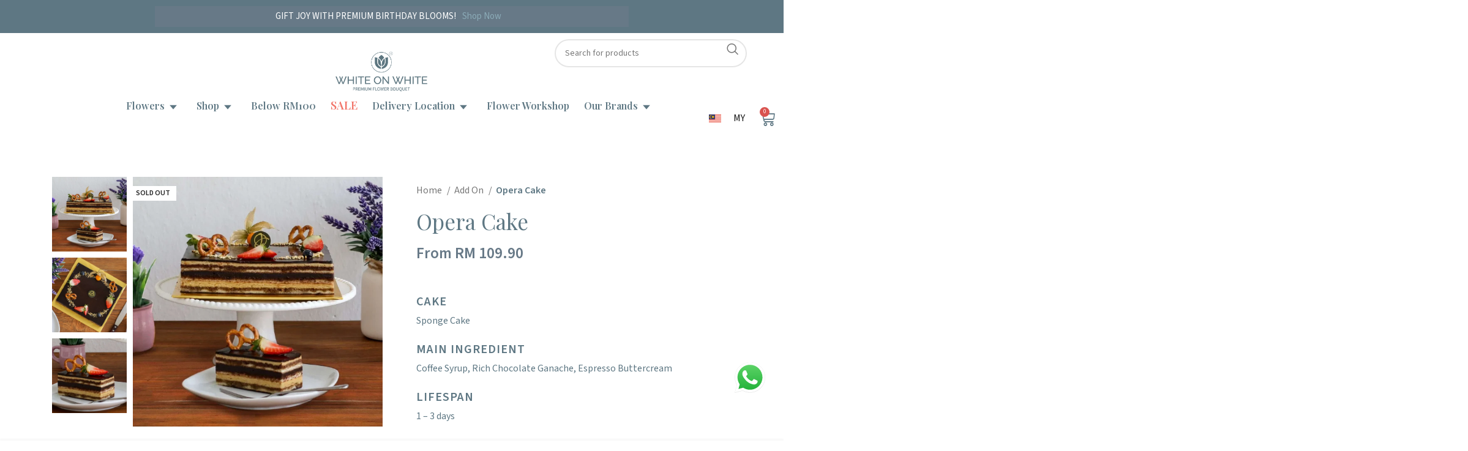

--- FILE ---
content_type: text/html; charset=UTF-8
request_url: https://whiteonwhite.co/my/product/opera-cake/
body_size: 73187
content:
<!DOCTYPE html>
<html lang="en-US">
<head><meta charset="UTF-8"><script>if(navigator.userAgent.match(/MSIE|Internet Explorer/i)||navigator.userAgent.match(/Trident\/7\..*?rv:11/i)){var href=document.location.href;if(!href.match(/[?&]nowprocket/)){if(href.indexOf("?")==-1){if(href.indexOf("#")==-1){document.location.href=href+"?nowprocket=1"}else{document.location.href=href.replace("#","?nowprocket=1#")}}else{if(href.indexOf("#")==-1){document.location.href=href+"&nowprocket=1"}else{document.location.href=href.replace("#","&nowprocket=1#")}}}}</script><script>(()=>{class RocketLazyLoadScripts{constructor(){this.v="2.0.4",this.userEvents=["keydown","keyup","mousedown","mouseup","mousemove","mouseover","mouseout","touchmove","touchstart","touchend","touchcancel","wheel","click","dblclick","input"],this.attributeEvents=["onblur","onclick","oncontextmenu","ondblclick","onfocus","onmousedown","onmouseenter","onmouseleave","onmousemove","onmouseout","onmouseover","onmouseup","onmousewheel","onscroll","onsubmit"]}async t(){this.i(),this.o(),/iP(ad|hone)/.test(navigator.userAgent)&&this.h(),this.u(),this.l(this),this.m(),this.k(this),this.p(this),this._(),await Promise.all([this.R(),this.L()]),this.lastBreath=Date.now(),this.S(this),this.P(),this.D(),this.O(),this.M(),await this.C(this.delayedScripts.normal),await this.C(this.delayedScripts.defer),await this.C(this.delayedScripts.async),await this.T(),await this.F(),await this.j(),await this.A(),window.dispatchEvent(new Event("rocket-allScriptsLoaded")),this.everythingLoaded=!0,this.lastTouchEnd&&await new Promise(t=>setTimeout(t,500-Date.now()+this.lastTouchEnd)),this.I(),this.H(),this.U(),this.W()}i(){this.CSPIssue=sessionStorage.getItem("rocketCSPIssue"),document.addEventListener("securitypolicyviolation",t=>{this.CSPIssue||"script-src-elem"!==t.violatedDirective||"data"!==t.blockedURI||(this.CSPIssue=!0,sessionStorage.setItem("rocketCSPIssue",!0))},{isRocket:!0})}o(){window.addEventListener("pageshow",t=>{this.persisted=t.persisted,this.realWindowLoadedFired=!0},{isRocket:!0}),window.addEventListener("pagehide",()=>{this.onFirstUserAction=null},{isRocket:!0})}h(){let t;function e(e){t=e}window.addEventListener("touchstart",e,{isRocket:!0}),window.addEventListener("touchend",function i(o){o.changedTouches[0]&&t.changedTouches[0]&&Math.abs(o.changedTouches[0].pageX-t.changedTouches[0].pageX)<10&&Math.abs(o.changedTouches[0].pageY-t.changedTouches[0].pageY)<10&&o.timeStamp-t.timeStamp<200&&(window.removeEventListener("touchstart",e,{isRocket:!0}),window.removeEventListener("touchend",i,{isRocket:!0}),"INPUT"===o.target.tagName&&"text"===o.target.type||(o.target.dispatchEvent(new TouchEvent("touchend",{target:o.target,bubbles:!0})),o.target.dispatchEvent(new MouseEvent("mouseover",{target:o.target,bubbles:!0})),o.target.dispatchEvent(new PointerEvent("click",{target:o.target,bubbles:!0,cancelable:!0,detail:1,clientX:o.changedTouches[0].clientX,clientY:o.changedTouches[0].clientY})),event.preventDefault()))},{isRocket:!0})}q(t){this.userActionTriggered||("mousemove"!==t.type||this.firstMousemoveIgnored?"keyup"===t.type||"mouseover"===t.type||"mouseout"===t.type||(this.userActionTriggered=!0,this.onFirstUserAction&&this.onFirstUserAction()):this.firstMousemoveIgnored=!0),"click"===t.type&&t.preventDefault(),t.stopPropagation(),t.stopImmediatePropagation(),"touchstart"===this.lastEvent&&"touchend"===t.type&&(this.lastTouchEnd=Date.now()),"click"===t.type&&(this.lastTouchEnd=0),this.lastEvent=t.type,t.composedPath&&t.composedPath()[0].getRootNode()instanceof ShadowRoot&&(t.rocketTarget=t.composedPath()[0]),this.savedUserEvents.push(t)}u(){this.savedUserEvents=[],this.userEventHandler=this.q.bind(this),this.userEvents.forEach(t=>window.addEventListener(t,this.userEventHandler,{passive:!1,isRocket:!0})),document.addEventListener("visibilitychange",this.userEventHandler,{isRocket:!0})}U(){this.userEvents.forEach(t=>window.removeEventListener(t,this.userEventHandler,{passive:!1,isRocket:!0})),document.removeEventListener("visibilitychange",this.userEventHandler,{isRocket:!0}),this.savedUserEvents.forEach(t=>{(t.rocketTarget||t.target).dispatchEvent(new window[t.constructor.name](t.type,t))})}m(){const t="return false",e=Array.from(this.attributeEvents,t=>"data-rocket-"+t),i="["+this.attributeEvents.join("],[")+"]",o="[data-rocket-"+this.attributeEvents.join("],[data-rocket-")+"]",s=(e,i,o)=>{o&&o!==t&&(e.setAttribute("data-rocket-"+i,o),e["rocket"+i]=new Function("event",o),e.setAttribute(i,t))};new MutationObserver(t=>{for(const n of t)"attributes"===n.type&&(n.attributeName.startsWith("data-rocket-")||this.everythingLoaded?n.attributeName.startsWith("data-rocket-")&&this.everythingLoaded&&this.N(n.target,n.attributeName.substring(12)):s(n.target,n.attributeName,n.target.getAttribute(n.attributeName))),"childList"===n.type&&n.addedNodes.forEach(t=>{if(t.nodeType===Node.ELEMENT_NODE)if(this.everythingLoaded)for(const i of[t,...t.querySelectorAll(o)])for(const t of i.getAttributeNames())e.includes(t)&&this.N(i,t.substring(12));else for(const e of[t,...t.querySelectorAll(i)])for(const t of e.getAttributeNames())this.attributeEvents.includes(t)&&s(e,t,e.getAttribute(t))})}).observe(document,{subtree:!0,childList:!0,attributeFilter:[...this.attributeEvents,...e]})}I(){this.attributeEvents.forEach(t=>{document.querySelectorAll("[data-rocket-"+t+"]").forEach(e=>{this.N(e,t)})})}N(t,e){const i=t.getAttribute("data-rocket-"+e);i&&(t.setAttribute(e,i),t.removeAttribute("data-rocket-"+e))}k(t){Object.defineProperty(HTMLElement.prototype,"onclick",{get(){return this.rocketonclick||null},set(e){this.rocketonclick=e,this.setAttribute(t.everythingLoaded?"onclick":"data-rocket-onclick","this.rocketonclick(event)")}})}S(t){function e(e,i){let o=e[i];e[i]=null,Object.defineProperty(e,i,{get:()=>o,set(s){t.everythingLoaded?o=s:e["rocket"+i]=o=s}})}e(document,"onreadystatechange"),e(window,"onload"),e(window,"onpageshow");try{Object.defineProperty(document,"readyState",{get:()=>t.rocketReadyState,set(e){t.rocketReadyState=e},configurable:!0}),document.readyState="loading"}catch(t){console.log("WPRocket DJE readyState conflict, bypassing")}}l(t){this.originalAddEventListener=EventTarget.prototype.addEventListener,this.originalRemoveEventListener=EventTarget.prototype.removeEventListener,this.savedEventListeners=[],EventTarget.prototype.addEventListener=function(e,i,o){o&&o.isRocket||!t.B(e,this)&&!t.userEvents.includes(e)||t.B(e,this)&&!t.userActionTriggered||e.startsWith("rocket-")||t.everythingLoaded?t.originalAddEventListener.call(this,e,i,o):(t.savedEventListeners.push({target:this,remove:!1,type:e,func:i,options:o}),"mouseenter"!==e&&"mouseleave"!==e||t.originalAddEventListener.call(this,e,t.savedUserEvents.push,o))},EventTarget.prototype.removeEventListener=function(e,i,o){o&&o.isRocket||!t.B(e,this)&&!t.userEvents.includes(e)||t.B(e,this)&&!t.userActionTriggered||e.startsWith("rocket-")||t.everythingLoaded?t.originalRemoveEventListener.call(this,e,i,o):t.savedEventListeners.push({target:this,remove:!0,type:e,func:i,options:o})}}J(t,e){this.savedEventListeners=this.savedEventListeners.filter(i=>{let o=i.type,s=i.target||window;return e!==o||t!==s||(this.B(o,s)&&(i.type="rocket-"+o),this.$(i),!1)})}H(){EventTarget.prototype.addEventListener=this.originalAddEventListener,EventTarget.prototype.removeEventListener=this.originalRemoveEventListener,this.savedEventListeners.forEach(t=>this.$(t))}$(t){t.remove?this.originalRemoveEventListener.call(t.target,t.type,t.func,t.options):this.originalAddEventListener.call(t.target,t.type,t.func,t.options)}p(t){let e;function i(e){return t.everythingLoaded?e:e.split(" ").map(t=>"load"===t||t.startsWith("load.")?"rocket-jquery-load":t).join(" ")}function o(o){function s(e){const s=o.fn[e];o.fn[e]=o.fn.init.prototype[e]=function(){return this[0]===window&&t.userActionTriggered&&("string"==typeof arguments[0]||arguments[0]instanceof String?arguments[0]=i(arguments[0]):"object"==typeof arguments[0]&&Object.keys(arguments[0]).forEach(t=>{const e=arguments[0][t];delete arguments[0][t],arguments[0][i(t)]=e})),s.apply(this,arguments),this}}if(o&&o.fn&&!t.allJQueries.includes(o)){const e={DOMContentLoaded:[],"rocket-DOMContentLoaded":[]};for(const t in e)document.addEventListener(t,()=>{e[t].forEach(t=>t())},{isRocket:!0});o.fn.ready=o.fn.init.prototype.ready=function(i){function s(){parseInt(o.fn.jquery)>2?setTimeout(()=>i.bind(document)(o)):i.bind(document)(o)}return"function"==typeof i&&(t.realDomReadyFired?!t.userActionTriggered||t.fauxDomReadyFired?s():e["rocket-DOMContentLoaded"].push(s):e.DOMContentLoaded.push(s)),o([])},s("on"),s("one"),s("off"),t.allJQueries.push(o)}e=o}t.allJQueries=[],o(window.jQuery),Object.defineProperty(window,"jQuery",{get:()=>e,set(t){o(t)}})}P(){const t=new Map;document.write=document.writeln=function(e){const i=document.currentScript,o=document.createRange(),s=i.parentElement;let n=t.get(i);void 0===n&&(n=i.nextSibling,t.set(i,n));const c=document.createDocumentFragment();o.setStart(c,0),c.appendChild(o.createContextualFragment(e)),s.insertBefore(c,n)}}async R(){return new Promise(t=>{this.userActionTriggered?t():this.onFirstUserAction=t})}async L(){return new Promise(t=>{document.addEventListener("DOMContentLoaded",()=>{this.realDomReadyFired=!0,t()},{isRocket:!0})})}async j(){return this.realWindowLoadedFired?Promise.resolve():new Promise(t=>{window.addEventListener("load",t,{isRocket:!0})})}M(){this.pendingScripts=[];this.scriptsMutationObserver=new MutationObserver(t=>{for(const e of t)e.addedNodes.forEach(t=>{"SCRIPT"!==t.tagName||t.noModule||t.isWPRocket||this.pendingScripts.push({script:t,promise:new Promise(e=>{const i=()=>{const i=this.pendingScripts.findIndex(e=>e.script===t);i>=0&&this.pendingScripts.splice(i,1),e()};t.addEventListener("load",i,{isRocket:!0}),t.addEventListener("error",i,{isRocket:!0}),setTimeout(i,1e3)})})})}),this.scriptsMutationObserver.observe(document,{childList:!0,subtree:!0})}async F(){await this.X(),this.pendingScripts.length?(await this.pendingScripts[0].promise,await this.F()):this.scriptsMutationObserver.disconnect()}D(){this.delayedScripts={normal:[],async:[],defer:[]},document.querySelectorAll("script[type$=rocketlazyloadscript]").forEach(t=>{t.hasAttribute("data-rocket-src")?t.hasAttribute("async")&&!1!==t.async?this.delayedScripts.async.push(t):t.hasAttribute("defer")&&!1!==t.defer||"module"===t.getAttribute("data-rocket-type")?this.delayedScripts.defer.push(t):this.delayedScripts.normal.push(t):this.delayedScripts.normal.push(t)})}async _(){await this.L();let t=[];document.querySelectorAll("script[type$=rocketlazyloadscript][data-rocket-src]").forEach(e=>{let i=e.getAttribute("data-rocket-src");if(i&&!i.startsWith("data:")){i.startsWith("//")&&(i=location.protocol+i);try{const o=new URL(i).origin;o!==location.origin&&t.push({src:o,crossOrigin:e.crossOrigin||"module"===e.getAttribute("data-rocket-type")})}catch(t){}}}),t=[...new Map(t.map(t=>[JSON.stringify(t),t])).values()],this.Y(t,"preconnect")}async G(t){if(await this.K(),!0!==t.noModule||!("noModule"in HTMLScriptElement.prototype))return new Promise(e=>{let i;function o(){(i||t).setAttribute("data-rocket-status","executed"),e()}try{if(navigator.userAgent.includes("Firefox/")||""===navigator.vendor||this.CSPIssue)i=document.createElement("script"),[...t.attributes].forEach(t=>{let e=t.nodeName;"type"!==e&&("data-rocket-type"===e&&(e="type"),"data-rocket-src"===e&&(e="src"),i.setAttribute(e,t.nodeValue))}),t.text&&(i.text=t.text),t.nonce&&(i.nonce=t.nonce),i.hasAttribute("src")?(i.addEventListener("load",o,{isRocket:!0}),i.addEventListener("error",()=>{i.setAttribute("data-rocket-status","failed-network"),e()},{isRocket:!0}),setTimeout(()=>{i.isConnected||e()},1)):(i.text=t.text,o()),i.isWPRocket=!0,t.parentNode.replaceChild(i,t);else{const i=t.getAttribute("data-rocket-type"),s=t.getAttribute("data-rocket-src");i?(t.type=i,t.removeAttribute("data-rocket-type")):t.removeAttribute("type"),t.addEventListener("load",o,{isRocket:!0}),t.addEventListener("error",i=>{this.CSPIssue&&i.target.src.startsWith("data:")?(console.log("WPRocket: CSP fallback activated"),t.removeAttribute("src"),this.G(t).then(e)):(t.setAttribute("data-rocket-status","failed-network"),e())},{isRocket:!0}),s?(t.fetchPriority="high",t.removeAttribute("data-rocket-src"),t.src=s):t.src="data:text/javascript;base64,"+window.btoa(unescape(encodeURIComponent(t.text)))}}catch(i){t.setAttribute("data-rocket-status","failed-transform"),e()}});t.setAttribute("data-rocket-status","skipped")}async C(t){const e=t.shift();return e?(e.isConnected&&await this.G(e),this.C(t)):Promise.resolve()}O(){this.Y([...this.delayedScripts.normal,...this.delayedScripts.defer,...this.delayedScripts.async],"preload")}Y(t,e){this.trash=this.trash||[];let i=!0;var o=document.createDocumentFragment();t.forEach(t=>{const s=t.getAttribute&&t.getAttribute("data-rocket-src")||t.src;if(s&&!s.startsWith("data:")){const n=document.createElement("link");n.href=s,n.rel=e,"preconnect"!==e&&(n.as="script",n.fetchPriority=i?"high":"low"),t.getAttribute&&"module"===t.getAttribute("data-rocket-type")&&(n.crossOrigin=!0),t.crossOrigin&&(n.crossOrigin=t.crossOrigin),t.integrity&&(n.integrity=t.integrity),t.nonce&&(n.nonce=t.nonce),o.appendChild(n),this.trash.push(n),i=!1}}),document.head.appendChild(o)}W(){this.trash.forEach(t=>t.remove())}async T(){try{document.readyState="interactive"}catch(t){}this.fauxDomReadyFired=!0;try{await this.K(),this.J(document,"readystatechange"),document.dispatchEvent(new Event("rocket-readystatechange")),await this.K(),document.rocketonreadystatechange&&document.rocketonreadystatechange(),await this.K(),this.J(document,"DOMContentLoaded"),document.dispatchEvent(new Event("rocket-DOMContentLoaded")),await this.K(),this.J(window,"DOMContentLoaded"),window.dispatchEvent(new Event("rocket-DOMContentLoaded"))}catch(t){console.error(t)}}async A(){try{document.readyState="complete"}catch(t){}try{await this.K(),this.J(document,"readystatechange"),document.dispatchEvent(new Event("rocket-readystatechange")),await this.K(),document.rocketonreadystatechange&&document.rocketonreadystatechange(),await this.K(),this.J(window,"load"),window.dispatchEvent(new Event("rocket-load")),await this.K(),window.rocketonload&&window.rocketonload(),await this.K(),this.allJQueries.forEach(t=>t(window).trigger("rocket-jquery-load")),await this.K(),this.J(window,"pageshow");const t=new Event("rocket-pageshow");t.persisted=this.persisted,window.dispatchEvent(t),await this.K(),window.rocketonpageshow&&window.rocketonpageshow({persisted:this.persisted})}catch(t){console.error(t)}}async K(){Date.now()-this.lastBreath>45&&(await this.X(),this.lastBreath=Date.now())}async X(){return document.hidden?new Promise(t=>setTimeout(t)):new Promise(t=>requestAnimationFrame(t))}B(t,e){return e===document&&"readystatechange"===t||(e===document&&"DOMContentLoaded"===t||(e===window&&"DOMContentLoaded"===t||(e===window&&"load"===t||e===window&&"pageshow"===t)))}static run(){(new RocketLazyLoadScripts).t()}}RocketLazyLoadScripts.run()})();</script>
	
	<link rel="profile" href="https://gmpg.org/xfn/11">
	<link rel="pingback" href="https://whiteonwhite.co/my/xmlrpc.php">

	<meta name='robots' content='index, follow, max-image-preview:large, max-snippet:-1, max-video-preview:-1' />
	<style>img:is([sizes="auto" i], [sizes^="auto," i]) { contain-intrinsic-size: 3000px 1500px }</style>
	
<!-- Google Tag Manager for WordPress by gtm4wp.com -->
<script data-cfasync="false" data-pagespeed-no-defer>
	var gtm4wp_datalayer_name = "dataLayer";
	var dataLayer = dataLayer || [];
	const gtm4wp_use_sku_instead = false;
	const gtm4wp_currency = 'MYR';
	const gtm4wp_product_per_impression = 10;
	const gtm4wp_clear_ecommerce = false;
</script>
<!-- End Google Tag Manager for WordPress by gtm4wp.com -->
	<!-- This site is optimized with the Yoast SEO Premium plugin v25.3.1 (Yoast SEO v25.3.1) - https://yoast.com/wordpress/plugins/seo/ -->
	<title>Opera Cake White on white Florist</title>
<link data-rocket-preload as="style" href="https://fonts.googleapis.com/css?family=Source%20Sans%203%3A400%2C600%7CPlayfair%20Display%3A400%2C600&#038;display=swap" rel="preload">
<link href="https://fonts.googleapis.com/css?family=Source%20Sans%203%3A400%2C600%7CPlayfair%20Display%3A400%2C600&#038;display=swap" media="print" onload="this.media=&#039;all&#039;" rel="stylesheet">
<noscript><link rel="stylesheet" href="https://fonts.googleapis.com/css?family=Source%20Sans%203%3A400%2C600%7CPlayfair%20Display%3A400%2C600&#038;display=swap"></noscript>
	<meta name="description" content="Satisfy your cravings with our tantalizing Opera Cake – almond sponge, coffee syrup, rich chocolate ganache, espresso buttercream, and chocolate glaze." />
	<link rel="canonical" href="https://whiteonwhite.co/my/product/opera-cake/" />
	<meta property="og:locale" content="en_US" />
	<meta property="og:type" content="article" />
	<meta property="og:title" content="Opera Cake" />
	<meta property="og:description" content="Satisfy your cravings with our tantalizing Opera Cake – almond sponge, coffee syrup, rich chocolate ganache, espresso buttercream, and chocolate glaze." />
	<meta property="og:url" content="https://whiteonwhite.co/my/product/opera-cake/" />
	<meta property="og:site_name" content="White on white Florist" />
	<meta property="article:modified_time" content="2025-09-25T02:01:14+00:00" />
	<meta property="og:image" content="https://whiteonwhite.co/my/wp-content/uploads/2024/04/Opera-Cake-4.webp" />
	<meta property="og:image:width" content="1807" />
	<meta property="og:image:height" content="1807" />
	<meta property="og:image:type" content="image/webp" />
	<meta name="twitter:card" content="summary_large_image" />
	<meta name="twitter:label1" content="Est. reading time" />
	<meta name="twitter:data1" content="2 minutes" />
	<script type="application/ld+json" class="yoast-schema-graph">{"@context":"https://schema.org","@graph":[{"@type":"WebPage","@id":"https://whiteonwhite.co/my/product/opera-cake/","url":"https://whiteonwhite.co/my/product/opera-cake/","name":"Opera Cake White on white Florist","isPartOf":{"@id":"https://whiteonwhite.co/my/#website"},"primaryImageOfPage":{"@id":"https://whiteonwhite.co/my/product/opera-cake/#primaryimage"},"image":{"@id":"https://whiteonwhite.co/my/product/opera-cake/#primaryimage"},"thumbnailUrl":"https://whiteonwhite.co/my/wp-content/uploads/2024/04/Opera-Cake-4.webp","datePublished":"2024-04-23T03:56:03+00:00","dateModified":"2025-09-25T02:01:14+00:00","description":"Satisfy your cravings with our tantalizing Opera Cake – almond sponge, coffee syrup, rich chocolate ganache, espresso buttercream, and chocolate glaze.","breadcrumb":{"@id":"https://whiteonwhite.co/my/product/opera-cake/#breadcrumb"},"inLanguage":"en-US","potentialAction":[{"@type":"ReadAction","target":["https://whiteonwhite.co/my/product/opera-cake/"]}]},{"@type":"ImageObject","inLanguage":"en-US","@id":"https://whiteonwhite.co/my/product/opera-cake/#primaryimage","url":"https://whiteonwhite.co/my/wp-content/uploads/2024/04/Opera-Cake-4.webp","contentUrl":"https://whiteonwhite.co/my/wp-content/uploads/2024/04/Opera-Cake-4.webp","width":1807,"height":1807,"caption":"Opera Cake for birthday, anniversary, party cake"},{"@type":"BreadcrumbList","@id":"https://whiteonwhite.co/my/product/opera-cake/#breadcrumb","itemListElement":[{"@type":"ListItem","position":1,"name":"Home","item":"https://whiteonwhite.co/my/"},{"@type":"ListItem","position":2,"name":"Shop","item":"https://whiteonwhite.co/my/shop/"},{"@type":"ListItem","position":3,"name":"Opera Cake"}]},{"@type":"WebSite","@id":"https://whiteonwhite.co/my/#website","url":"https://whiteonwhite.co/my/","name":"White on white Florist","description":"White on white Florist | Same day delivery | Below RM 100","publisher":{"@id":"https://whiteonwhite.co/my/#organization"},"potentialAction":[{"@type":"SearchAction","target":{"@type":"EntryPoint","urlTemplate":"https://whiteonwhite.co/my/?s={search_term_string}"},"query-input":{"@type":"PropertyValueSpecification","valueRequired":true,"valueName":"search_term_string"}}],"inLanguage":"en-US"},{"@type":"Organization","@id":"https://whiteonwhite.co/my/#organization","name":"White on White","url":"https://whiteonwhite.co/my/","logo":{"@type":"ImageObject","inLanguage":"en-US","@id":"https://whiteonwhite.co/my/#/schema/logo/image/","url":"https://whiteonwhite.co/my/wp-content/uploads/2018/01/grey-logo.png","contentUrl":"https://whiteonwhite.co/my/wp-content/uploads/2018/01/grey-logo.png","width":1206,"height":1206,"caption":"White on White"},"image":{"@id":"https://whiteonwhite.co/my/#/schema/logo/image/"}}]}</script>
	<!-- / Yoast SEO Premium plugin. -->


<link rel='dns-prefetch' href='//capi-automation.s3.us-east-2.amazonaws.com' />
<link rel='dns-prefetch' href='//fonts.googleapis.com' />
<link href='https://fonts.gstatic.com' crossorigin rel='preconnect' />
<link rel="alternate" type="application/rss+xml" title="White on white Florist &raquo; Feed" href="https://whiteonwhite.co/my/feed/" />
<link rel="alternate" type="application/rss+xml" title="White on white Florist &raquo; Comments Feed" href="https://whiteonwhite.co/my/comments/feed/" />
<link rel="alternate" type="application/rss+xml" title="White on white Florist &raquo; Opera Cake Comments Feed" href="https://whiteonwhite.co/my/product/opera-cake/feed/" />
<link data-minify="1" rel='stylesheet' id='delivery-date-block-frontend-css' href='https://whiteonwhite.co/my/wp-content/cache/min/1/my/wp-content/plugins/order-delivery-date/build/style-index.css?ver=1765038326' type='text/css' media='all' />
<link rel='stylesheet' id='wp-block-library-css' href='https://whiteonwhite.co/my/wp-includes/css/dist/block-library/style.min.css?ver=6.8.3' type='text/css' media='all' />
<style id='classic-theme-styles-inline-css' type='text/css'>
/*! This file is auto-generated */
.wp-block-button__link{color:#fff;background-color:#32373c;border-radius:9999px;box-shadow:none;text-decoration:none;padding:calc(.667em + 2px) calc(1.333em + 2px);font-size:1.125em}.wp-block-file__button{background:#32373c;color:#fff;text-decoration:none}
</style>
<link data-minify="1" rel='stylesheet' id='jet-engine-frontend-css' href='https://whiteonwhite.co/my/wp-content/cache/min/1/my/wp-content/plugins/jet-engine/assets/css/frontend.css?ver=1765038326' type='text/css' media='all' />
<style id='global-styles-inline-css' type='text/css'>
:root{--wp--preset--aspect-ratio--square: 1;--wp--preset--aspect-ratio--4-3: 4/3;--wp--preset--aspect-ratio--3-4: 3/4;--wp--preset--aspect-ratio--3-2: 3/2;--wp--preset--aspect-ratio--2-3: 2/3;--wp--preset--aspect-ratio--16-9: 16/9;--wp--preset--aspect-ratio--9-16: 9/16;--wp--preset--color--black: #000000;--wp--preset--color--cyan-bluish-gray: #abb8c3;--wp--preset--color--white: #ffffff;--wp--preset--color--pale-pink: #f78da7;--wp--preset--color--vivid-red: #cf2e2e;--wp--preset--color--luminous-vivid-orange: #ff6900;--wp--preset--color--luminous-vivid-amber: #fcb900;--wp--preset--color--light-green-cyan: #7bdcb5;--wp--preset--color--vivid-green-cyan: #00d084;--wp--preset--color--pale-cyan-blue: #8ed1fc;--wp--preset--color--vivid-cyan-blue: #0693e3;--wp--preset--color--vivid-purple: #9b51e0;--wp--preset--gradient--vivid-cyan-blue-to-vivid-purple: linear-gradient(135deg,rgba(6,147,227,1) 0%,rgb(155,81,224) 100%);--wp--preset--gradient--light-green-cyan-to-vivid-green-cyan: linear-gradient(135deg,rgb(122,220,180) 0%,rgb(0,208,130) 100%);--wp--preset--gradient--luminous-vivid-amber-to-luminous-vivid-orange: linear-gradient(135deg,rgba(252,185,0,1) 0%,rgba(255,105,0,1) 100%);--wp--preset--gradient--luminous-vivid-orange-to-vivid-red: linear-gradient(135deg,rgba(255,105,0,1) 0%,rgb(207,46,46) 100%);--wp--preset--gradient--very-light-gray-to-cyan-bluish-gray: linear-gradient(135deg,rgb(238,238,238) 0%,rgb(169,184,195) 100%);--wp--preset--gradient--cool-to-warm-spectrum: linear-gradient(135deg,rgb(74,234,220) 0%,rgb(151,120,209) 20%,rgb(207,42,186) 40%,rgb(238,44,130) 60%,rgb(251,105,98) 80%,rgb(254,248,76) 100%);--wp--preset--gradient--blush-light-purple: linear-gradient(135deg,rgb(255,206,236) 0%,rgb(152,150,240) 100%);--wp--preset--gradient--blush-bordeaux: linear-gradient(135deg,rgb(254,205,165) 0%,rgb(254,45,45) 50%,rgb(107,0,62) 100%);--wp--preset--gradient--luminous-dusk: linear-gradient(135deg,rgb(255,203,112) 0%,rgb(199,81,192) 50%,rgb(65,88,208) 100%);--wp--preset--gradient--pale-ocean: linear-gradient(135deg,rgb(255,245,203) 0%,rgb(182,227,212) 50%,rgb(51,167,181) 100%);--wp--preset--gradient--electric-grass: linear-gradient(135deg,rgb(202,248,128) 0%,rgb(113,206,126) 100%);--wp--preset--gradient--midnight: linear-gradient(135deg,rgb(2,3,129) 0%,rgb(40,116,252) 100%);--wp--preset--font-size--small: 13px;--wp--preset--font-size--medium: 20px;--wp--preset--font-size--large: 36px;--wp--preset--font-size--x-large: 42px;--wp--preset--spacing--20: 0.44rem;--wp--preset--spacing--30: 0.67rem;--wp--preset--spacing--40: 1rem;--wp--preset--spacing--50: 1.5rem;--wp--preset--spacing--60: 2.25rem;--wp--preset--spacing--70: 3.38rem;--wp--preset--spacing--80: 5.06rem;--wp--preset--shadow--natural: 6px 6px 9px rgba(0, 0, 0, 0.2);--wp--preset--shadow--deep: 12px 12px 50px rgba(0, 0, 0, 0.4);--wp--preset--shadow--sharp: 6px 6px 0px rgba(0, 0, 0, 0.2);--wp--preset--shadow--outlined: 6px 6px 0px -3px rgba(255, 255, 255, 1), 6px 6px rgba(0, 0, 0, 1);--wp--preset--shadow--crisp: 6px 6px 0px rgba(0, 0, 0, 1);}:where(.is-layout-flex){gap: 0.5em;}:where(.is-layout-grid){gap: 0.5em;}body .is-layout-flex{display: flex;}.is-layout-flex{flex-wrap: wrap;align-items: center;}.is-layout-flex > :is(*, div){margin: 0;}body .is-layout-grid{display: grid;}.is-layout-grid > :is(*, div){margin: 0;}:where(.wp-block-columns.is-layout-flex){gap: 2em;}:where(.wp-block-columns.is-layout-grid){gap: 2em;}:where(.wp-block-post-template.is-layout-flex){gap: 1.25em;}:where(.wp-block-post-template.is-layout-grid){gap: 1.25em;}.has-black-color{color: var(--wp--preset--color--black) !important;}.has-cyan-bluish-gray-color{color: var(--wp--preset--color--cyan-bluish-gray) !important;}.has-white-color{color: var(--wp--preset--color--white) !important;}.has-pale-pink-color{color: var(--wp--preset--color--pale-pink) !important;}.has-vivid-red-color{color: var(--wp--preset--color--vivid-red) !important;}.has-luminous-vivid-orange-color{color: var(--wp--preset--color--luminous-vivid-orange) !important;}.has-luminous-vivid-amber-color{color: var(--wp--preset--color--luminous-vivid-amber) !important;}.has-light-green-cyan-color{color: var(--wp--preset--color--light-green-cyan) !important;}.has-vivid-green-cyan-color{color: var(--wp--preset--color--vivid-green-cyan) !important;}.has-pale-cyan-blue-color{color: var(--wp--preset--color--pale-cyan-blue) !important;}.has-vivid-cyan-blue-color{color: var(--wp--preset--color--vivid-cyan-blue) !important;}.has-vivid-purple-color{color: var(--wp--preset--color--vivid-purple) !important;}.has-black-background-color{background-color: var(--wp--preset--color--black) !important;}.has-cyan-bluish-gray-background-color{background-color: var(--wp--preset--color--cyan-bluish-gray) !important;}.has-white-background-color{background-color: var(--wp--preset--color--white) !important;}.has-pale-pink-background-color{background-color: var(--wp--preset--color--pale-pink) !important;}.has-vivid-red-background-color{background-color: var(--wp--preset--color--vivid-red) !important;}.has-luminous-vivid-orange-background-color{background-color: var(--wp--preset--color--luminous-vivid-orange) !important;}.has-luminous-vivid-amber-background-color{background-color: var(--wp--preset--color--luminous-vivid-amber) !important;}.has-light-green-cyan-background-color{background-color: var(--wp--preset--color--light-green-cyan) !important;}.has-vivid-green-cyan-background-color{background-color: var(--wp--preset--color--vivid-green-cyan) !important;}.has-pale-cyan-blue-background-color{background-color: var(--wp--preset--color--pale-cyan-blue) !important;}.has-vivid-cyan-blue-background-color{background-color: var(--wp--preset--color--vivid-cyan-blue) !important;}.has-vivid-purple-background-color{background-color: var(--wp--preset--color--vivid-purple) !important;}.has-black-border-color{border-color: var(--wp--preset--color--black) !important;}.has-cyan-bluish-gray-border-color{border-color: var(--wp--preset--color--cyan-bluish-gray) !important;}.has-white-border-color{border-color: var(--wp--preset--color--white) !important;}.has-pale-pink-border-color{border-color: var(--wp--preset--color--pale-pink) !important;}.has-vivid-red-border-color{border-color: var(--wp--preset--color--vivid-red) !important;}.has-luminous-vivid-orange-border-color{border-color: var(--wp--preset--color--luminous-vivid-orange) !important;}.has-luminous-vivid-amber-border-color{border-color: var(--wp--preset--color--luminous-vivid-amber) !important;}.has-light-green-cyan-border-color{border-color: var(--wp--preset--color--light-green-cyan) !important;}.has-vivid-green-cyan-border-color{border-color: var(--wp--preset--color--vivid-green-cyan) !important;}.has-pale-cyan-blue-border-color{border-color: var(--wp--preset--color--pale-cyan-blue) !important;}.has-vivid-cyan-blue-border-color{border-color: var(--wp--preset--color--vivid-cyan-blue) !important;}.has-vivid-purple-border-color{border-color: var(--wp--preset--color--vivid-purple) !important;}.has-vivid-cyan-blue-to-vivid-purple-gradient-background{background: var(--wp--preset--gradient--vivid-cyan-blue-to-vivid-purple) !important;}.has-light-green-cyan-to-vivid-green-cyan-gradient-background{background: var(--wp--preset--gradient--light-green-cyan-to-vivid-green-cyan) !important;}.has-luminous-vivid-amber-to-luminous-vivid-orange-gradient-background{background: var(--wp--preset--gradient--luminous-vivid-amber-to-luminous-vivid-orange) !important;}.has-luminous-vivid-orange-to-vivid-red-gradient-background{background: var(--wp--preset--gradient--luminous-vivid-orange-to-vivid-red) !important;}.has-very-light-gray-to-cyan-bluish-gray-gradient-background{background: var(--wp--preset--gradient--very-light-gray-to-cyan-bluish-gray) !important;}.has-cool-to-warm-spectrum-gradient-background{background: var(--wp--preset--gradient--cool-to-warm-spectrum) !important;}.has-blush-light-purple-gradient-background{background: var(--wp--preset--gradient--blush-light-purple) !important;}.has-blush-bordeaux-gradient-background{background: var(--wp--preset--gradient--blush-bordeaux) !important;}.has-luminous-dusk-gradient-background{background: var(--wp--preset--gradient--luminous-dusk) !important;}.has-pale-ocean-gradient-background{background: var(--wp--preset--gradient--pale-ocean) !important;}.has-electric-grass-gradient-background{background: var(--wp--preset--gradient--electric-grass) !important;}.has-midnight-gradient-background{background: var(--wp--preset--gradient--midnight) !important;}.has-small-font-size{font-size: var(--wp--preset--font-size--small) !important;}.has-medium-font-size{font-size: var(--wp--preset--font-size--medium) !important;}.has-large-font-size{font-size: var(--wp--preset--font-size--large) !important;}.has-x-large-font-size{font-size: var(--wp--preset--font-size--x-large) !important;}
:where(.wp-block-post-template.is-layout-flex){gap: 1.25em;}:where(.wp-block-post-template.is-layout-grid){gap: 1.25em;}
:where(.wp-block-columns.is-layout-flex){gap: 2em;}:where(.wp-block-columns.is-layout-grid){gap: 2em;}
:root :where(.wp-block-pullquote){font-size: 1.5em;line-height: 1.6;}
</style>
<link data-minify="1" rel='stylesheet' id='acoplw-style-css' href='https://whiteonwhite.co/my/wp-content/cache/min/1/my/wp-content/plugins/aco-product-labels-for-woocommerce/assets/css/frontend.css?ver=1765038326' type='text/css' media='all' />
<link data-minify="1" rel='stylesheet' id='menu-image-css' href='https://whiteonwhite.co/my/wp-content/cache/min/1/my/wp-content/plugins/menu-image/includes/css/menu-image.css?ver=1765038326' type='text/css' media='all' />
<link data-minify="1" rel='stylesheet' id='dashicons-css' href='https://whiteonwhite.co/my/wp-content/cache/min/1/my/wp-includes/css/dashicons.min.css?ver=1765038327' type='text/css' media='all' />
<link data-minify="1" rel='stylesheet' id='wpf-frontend-style-css' href='https://whiteonwhite.co/my/wp-content/cache/min/1/my/wp-content/plugins/product-options/assets/css/frontend_styles.css?ver=1765038333' type='text/css' media='all' />
<link data-minify="1" rel='stylesheet' id='pick1-css' href='https://whiteonwhite.co/my/wp-content/cache/min/1/my/wp-content/plugins/product-options/assets/css/daterangepicker.css?ver=1765038333' type='text/css' media='all' />
<link rel='stylesheet' id='select2-css' href='https://whiteonwhite.co/my/wp-content/plugins/product-options/assets/css/select2.min.css?ver=1.0.0' type='text/css' media='all' />
<style id='woocommerce-inline-inline-css' type='text/css'>
.woocommerce form .form-row .required { visibility: visible; }
</style>
<link rel='stylesheet' id='wp-loyalty-rules-alertify-front-css' href='https://whiteonwhite.co/my/wp-content/plugins/wp-loyalty-rules/Assets/Admin/Css/alertify.min.css?ver=1.2.8' type='text/css' media='all' />
<link rel='stylesheet' id='wp-loyalty-rules-main-front-css' href='https://whiteonwhite.co/my/wp-content/plugins/wp-loyalty-rules/Assets/Site/Css/wlr-main.min.css?ver=1.2.8' type='text/css' media='all' />
<link data-minify="1" rel='stylesheet' id='wp-loyalty-rules-wlr-font-css' href='https://whiteonwhite.co/my/wp-content/cache/min/1/my/wp-content/plugins/wp-loyalty-rules/Assets/Site/Css/wlr-fonts.min.css?ver=1765038327' type='text/css' media='all' />
<link data-minify="1" rel='stylesheet' id='wp-loyalty-launcher-wlr-font-css' href='https://whiteonwhite.co/my/wp-content/cache/min/1/my/wp-content/plugins/wp-loyalty-rules/Assets/Site/Css/wlr-fonts.min.css?ver=1765038327' type='text/css' media='all' />
<link data-minify="1" rel='stylesheet' id='wp-loyalty-launcher-wlr-launcher-css' href='https://whiteonwhite.co/my/wp-content/cache/min/1/my/wp-content/plugins/wp-loyalty-rules/App/Apps/Launcher/V2/Assets/Site/Css/launcher_site_ui.css?ver=1765038327' type='text/css' media='all' />
<link data-minify="1" rel='stylesheet' id='wt-woocommerce-related-products-css' href='https://whiteonwhite.co/my/wp-content/cache/min/1/my/wp-content/plugins/wt-woocommerce-related-products/public/css/custom-related-products-public.css?ver=1765038327' type='text/css' media='all' />
<link rel='stylesheet' id='carousel-css-css' href='https://whiteonwhite.co/my/wp-content/plugins/wt-woocommerce-related-products/public/css/owl.carousel.min.css?ver=1.7.2' type='text/css' media='all' />
<link rel='stylesheet' id='carousel-theme-css-css' href='https://whiteonwhite.co/my/wp-content/plugins/wt-woocommerce-related-products/public/css/owl.theme.default.min.css?ver=1.7.2' type='text/css' media='all' />
<link rel='stylesheet' id='affwp-forms-css' href='https://whiteonwhite.co/my/wp-content/plugins/affiliate-wp/assets/css/forms.min.css?ver=2.26.0' type='text/css' media='all' />
<link data-minify="1" rel='stylesheet' id='brands-styles-css' href='https://whiteonwhite.co/my/wp-content/cache/min/1/my/wp-content/plugins/woocommerce/assets/css/brands.css?ver=1765038327' type='text/css' media='all' />
<link rel='stylesheet' id='mediaelement-css' href='https://whiteonwhite.co/my/wp-includes/js/mediaelement/mediaelementplayer-legacy.min.css?ver=4.2.17' type='text/css' media='all' />
<link rel='stylesheet' id='photoswipe-css' href='https://whiteonwhite.co/my/wp-content/plugins/woocommerce/assets/css/photoswipe/photoswipe.min.css?ver=9.8.5' type='text/css' media='all' />
<link rel='stylesheet' id='photoswipe-default-skin-css' href='https://whiteonwhite.co/my/wp-content/plugins/woocommerce/assets/css/photoswipe/default-skin/default-skin.min.css?ver=9.8.5' type='text/css' media='all' />
<link data-minify="1" rel='stylesheet' id='jet-woo-product-gallery-css' href='https://whiteonwhite.co/my/wp-content/cache/min/1/my/wp-content/plugins/jet-woo-product-gallery/assets/css/jet-woo-product-gallery.css?ver=1765038327' type='text/css' media='all' />
<link rel='stylesheet' id='elementor-frontend-css' href='https://whiteonwhite.co/my/wp-content/plugins/elementor/assets/css/frontend.min.css?ver=3.31.5' type='text/css' media='all' />
<style id='elementor-frontend-inline-css' type='text/css'>
@-webkit-keyframes ha_fadeIn{0%{opacity:0}to{opacity:1}}@keyframes ha_fadeIn{0%{opacity:0}to{opacity:1}}@-webkit-keyframes ha_zoomIn{0%{opacity:0;-webkit-transform:scale3d(.3,.3,.3);transform:scale3d(.3,.3,.3)}50%{opacity:1}}@keyframes ha_zoomIn{0%{opacity:0;-webkit-transform:scale3d(.3,.3,.3);transform:scale3d(.3,.3,.3)}50%{opacity:1}}@-webkit-keyframes ha_rollIn{0%{opacity:0;-webkit-transform:translate3d(-100%,0,0) rotate3d(0,0,1,-120deg);transform:translate3d(-100%,0,0) rotate3d(0,0,1,-120deg)}to{opacity:1}}@keyframes ha_rollIn{0%{opacity:0;-webkit-transform:translate3d(-100%,0,0) rotate3d(0,0,1,-120deg);transform:translate3d(-100%,0,0) rotate3d(0,0,1,-120deg)}to{opacity:1}}@-webkit-keyframes ha_bounce{0%,20%,53%,to{-webkit-animation-timing-function:cubic-bezier(.215,.61,.355,1);animation-timing-function:cubic-bezier(.215,.61,.355,1)}40%,43%{-webkit-transform:translate3d(0,-30px,0) scaleY(1.1);transform:translate3d(0,-30px,0) scaleY(1.1);-webkit-animation-timing-function:cubic-bezier(.755,.05,.855,.06);animation-timing-function:cubic-bezier(.755,.05,.855,.06)}70%{-webkit-transform:translate3d(0,-15px,0) scaleY(1.05);transform:translate3d(0,-15px,0) scaleY(1.05);-webkit-animation-timing-function:cubic-bezier(.755,.05,.855,.06);animation-timing-function:cubic-bezier(.755,.05,.855,.06)}80%{-webkit-transition-timing-function:cubic-bezier(.215,.61,.355,1);transition-timing-function:cubic-bezier(.215,.61,.355,1);-webkit-transform:translate3d(0,0,0) scaleY(.95);transform:translate3d(0,0,0) scaleY(.95)}90%{-webkit-transform:translate3d(0,-4px,0) scaleY(1.02);transform:translate3d(0,-4px,0) scaleY(1.02)}}@keyframes ha_bounce{0%,20%,53%,to{-webkit-animation-timing-function:cubic-bezier(.215,.61,.355,1);animation-timing-function:cubic-bezier(.215,.61,.355,1)}40%,43%{-webkit-transform:translate3d(0,-30px,0) scaleY(1.1);transform:translate3d(0,-30px,0) scaleY(1.1);-webkit-animation-timing-function:cubic-bezier(.755,.05,.855,.06);animation-timing-function:cubic-bezier(.755,.05,.855,.06)}70%{-webkit-transform:translate3d(0,-15px,0) scaleY(1.05);transform:translate3d(0,-15px,0) scaleY(1.05);-webkit-animation-timing-function:cubic-bezier(.755,.05,.855,.06);animation-timing-function:cubic-bezier(.755,.05,.855,.06)}80%{-webkit-transition-timing-function:cubic-bezier(.215,.61,.355,1);transition-timing-function:cubic-bezier(.215,.61,.355,1);-webkit-transform:translate3d(0,0,0) scaleY(.95);transform:translate3d(0,0,0) scaleY(.95)}90%{-webkit-transform:translate3d(0,-4px,0) scaleY(1.02);transform:translate3d(0,-4px,0) scaleY(1.02)}}@-webkit-keyframes ha_bounceIn{0%,20%,40%,60%,80%,to{-webkit-animation-timing-function:cubic-bezier(.215,.61,.355,1);animation-timing-function:cubic-bezier(.215,.61,.355,1)}0%{opacity:0;-webkit-transform:scale3d(.3,.3,.3);transform:scale3d(.3,.3,.3)}20%{-webkit-transform:scale3d(1.1,1.1,1.1);transform:scale3d(1.1,1.1,1.1)}40%{-webkit-transform:scale3d(.9,.9,.9);transform:scale3d(.9,.9,.9)}60%{opacity:1;-webkit-transform:scale3d(1.03,1.03,1.03);transform:scale3d(1.03,1.03,1.03)}80%{-webkit-transform:scale3d(.97,.97,.97);transform:scale3d(.97,.97,.97)}to{opacity:1}}@keyframes ha_bounceIn{0%,20%,40%,60%,80%,to{-webkit-animation-timing-function:cubic-bezier(.215,.61,.355,1);animation-timing-function:cubic-bezier(.215,.61,.355,1)}0%{opacity:0;-webkit-transform:scale3d(.3,.3,.3);transform:scale3d(.3,.3,.3)}20%{-webkit-transform:scale3d(1.1,1.1,1.1);transform:scale3d(1.1,1.1,1.1)}40%{-webkit-transform:scale3d(.9,.9,.9);transform:scale3d(.9,.9,.9)}60%{opacity:1;-webkit-transform:scale3d(1.03,1.03,1.03);transform:scale3d(1.03,1.03,1.03)}80%{-webkit-transform:scale3d(.97,.97,.97);transform:scale3d(.97,.97,.97)}to{opacity:1}}@-webkit-keyframes ha_flipInX{0%{opacity:0;-webkit-transform:perspective(400px) rotate3d(1,0,0,90deg);transform:perspective(400px) rotate3d(1,0,0,90deg);-webkit-animation-timing-function:ease-in;animation-timing-function:ease-in}40%{-webkit-transform:perspective(400px) rotate3d(1,0,0,-20deg);transform:perspective(400px) rotate3d(1,0,0,-20deg);-webkit-animation-timing-function:ease-in;animation-timing-function:ease-in}60%{opacity:1;-webkit-transform:perspective(400px) rotate3d(1,0,0,10deg);transform:perspective(400px) rotate3d(1,0,0,10deg)}80%{-webkit-transform:perspective(400px) rotate3d(1,0,0,-5deg);transform:perspective(400px) rotate3d(1,0,0,-5deg)}}@keyframes ha_flipInX{0%{opacity:0;-webkit-transform:perspective(400px) rotate3d(1,0,0,90deg);transform:perspective(400px) rotate3d(1,0,0,90deg);-webkit-animation-timing-function:ease-in;animation-timing-function:ease-in}40%{-webkit-transform:perspective(400px) rotate3d(1,0,0,-20deg);transform:perspective(400px) rotate3d(1,0,0,-20deg);-webkit-animation-timing-function:ease-in;animation-timing-function:ease-in}60%{opacity:1;-webkit-transform:perspective(400px) rotate3d(1,0,0,10deg);transform:perspective(400px) rotate3d(1,0,0,10deg)}80%{-webkit-transform:perspective(400px) rotate3d(1,0,0,-5deg);transform:perspective(400px) rotate3d(1,0,0,-5deg)}}@-webkit-keyframes ha_flipInY{0%{opacity:0;-webkit-transform:perspective(400px) rotate3d(0,1,0,90deg);transform:perspective(400px) rotate3d(0,1,0,90deg);-webkit-animation-timing-function:ease-in;animation-timing-function:ease-in}40%{-webkit-transform:perspective(400px) rotate3d(0,1,0,-20deg);transform:perspective(400px) rotate3d(0,1,0,-20deg);-webkit-animation-timing-function:ease-in;animation-timing-function:ease-in}60%{opacity:1;-webkit-transform:perspective(400px) rotate3d(0,1,0,10deg);transform:perspective(400px) rotate3d(0,1,0,10deg)}80%{-webkit-transform:perspective(400px) rotate3d(0,1,0,-5deg);transform:perspective(400px) rotate3d(0,1,0,-5deg)}}@keyframes ha_flipInY{0%{opacity:0;-webkit-transform:perspective(400px) rotate3d(0,1,0,90deg);transform:perspective(400px) rotate3d(0,1,0,90deg);-webkit-animation-timing-function:ease-in;animation-timing-function:ease-in}40%{-webkit-transform:perspective(400px) rotate3d(0,1,0,-20deg);transform:perspective(400px) rotate3d(0,1,0,-20deg);-webkit-animation-timing-function:ease-in;animation-timing-function:ease-in}60%{opacity:1;-webkit-transform:perspective(400px) rotate3d(0,1,0,10deg);transform:perspective(400px) rotate3d(0,1,0,10deg)}80%{-webkit-transform:perspective(400px) rotate3d(0,1,0,-5deg);transform:perspective(400px) rotate3d(0,1,0,-5deg)}}@-webkit-keyframes ha_swing{20%{-webkit-transform:rotate3d(0,0,1,15deg);transform:rotate3d(0,0,1,15deg)}40%{-webkit-transform:rotate3d(0,0,1,-10deg);transform:rotate3d(0,0,1,-10deg)}60%{-webkit-transform:rotate3d(0,0,1,5deg);transform:rotate3d(0,0,1,5deg)}80%{-webkit-transform:rotate3d(0,0,1,-5deg);transform:rotate3d(0,0,1,-5deg)}}@keyframes ha_swing{20%{-webkit-transform:rotate3d(0,0,1,15deg);transform:rotate3d(0,0,1,15deg)}40%{-webkit-transform:rotate3d(0,0,1,-10deg);transform:rotate3d(0,0,1,-10deg)}60%{-webkit-transform:rotate3d(0,0,1,5deg);transform:rotate3d(0,0,1,5deg)}80%{-webkit-transform:rotate3d(0,0,1,-5deg);transform:rotate3d(0,0,1,-5deg)}}@-webkit-keyframes ha_slideInDown{0%{visibility:visible;-webkit-transform:translate3d(0,-100%,0);transform:translate3d(0,-100%,0)}}@keyframes ha_slideInDown{0%{visibility:visible;-webkit-transform:translate3d(0,-100%,0);transform:translate3d(0,-100%,0)}}@-webkit-keyframes ha_slideInUp{0%{visibility:visible;-webkit-transform:translate3d(0,100%,0);transform:translate3d(0,100%,0)}}@keyframes ha_slideInUp{0%{visibility:visible;-webkit-transform:translate3d(0,100%,0);transform:translate3d(0,100%,0)}}@-webkit-keyframes ha_slideInLeft{0%{visibility:visible;-webkit-transform:translate3d(-100%,0,0);transform:translate3d(-100%,0,0)}}@keyframes ha_slideInLeft{0%{visibility:visible;-webkit-transform:translate3d(-100%,0,0);transform:translate3d(-100%,0,0)}}@-webkit-keyframes ha_slideInRight{0%{visibility:visible;-webkit-transform:translate3d(100%,0,0);transform:translate3d(100%,0,0)}}@keyframes ha_slideInRight{0%{visibility:visible;-webkit-transform:translate3d(100%,0,0);transform:translate3d(100%,0,0)}}.ha_fadeIn{-webkit-animation-name:ha_fadeIn;animation-name:ha_fadeIn}.ha_zoomIn{-webkit-animation-name:ha_zoomIn;animation-name:ha_zoomIn}.ha_rollIn{-webkit-animation-name:ha_rollIn;animation-name:ha_rollIn}.ha_bounce{-webkit-transform-origin:center bottom;-ms-transform-origin:center bottom;transform-origin:center bottom;-webkit-animation-name:ha_bounce;animation-name:ha_bounce}.ha_bounceIn{-webkit-animation-name:ha_bounceIn;animation-name:ha_bounceIn;-webkit-animation-duration:.75s;-webkit-animation-duration:calc(var(--animate-duration)*.75);animation-duration:.75s;animation-duration:calc(var(--animate-duration)*.75)}.ha_flipInX,.ha_flipInY{-webkit-animation-name:ha_flipInX;animation-name:ha_flipInX;-webkit-backface-visibility:visible!important;backface-visibility:visible!important}.ha_flipInY{-webkit-animation-name:ha_flipInY;animation-name:ha_flipInY}.ha_swing{-webkit-transform-origin:top center;-ms-transform-origin:top center;transform-origin:top center;-webkit-animation-name:ha_swing;animation-name:ha_swing}.ha_slideInDown{-webkit-animation-name:ha_slideInDown;animation-name:ha_slideInDown}.ha_slideInUp{-webkit-animation-name:ha_slideInUp;animation-name:ha_slideInUp}.ha_slideInLeft{-webkit-animation-name:ha_slideInLeft;animation-name:ha_slideInLeft}.ha_slideInRight{-webkit-animation-name:ha_slideInRight;animation-name:ha_slideInRight}.ha-css-transform-yes{-webkit-transition-duration:var(--ha-tfx-transition-duration, .2s);transition-duration:var(--ha-tfx-transition-duration, .2s);-webkit-transition-property:-webkit-transform;transition-property:transform;transition-property:transform,-webkit-transform;-webkit-transform:translate(var(--ha-tfx-translate-x, 0),var(--ha-tfx-translate-y, 0)) scale(var(--ha-tfx-scale-x, 1),var(--ha-tfx-scale-y, 1)) skew(var(--ha-tfx-skew-x, 0),var(--ha-tfx-skew-y, 0)) rotateX(var(--ha-tfx-rotate-x, 0)) rotateY(var(--ha-tfx-rotate-y, 0)) rotateZ(var(--ha-tfx-rotate-z, 0));transform:translate(var(--ha-tfx-translate-x, 0),var(--ha-tfx-translate-y, 0)) scale(var(--ha-tfx-scale-x, 1),var(--ha-tfx-scale-y, 1)) skew(var(--ha-tfx-skew-x, 0),var(--ha-tfx-skew-y, 0)) rotateX(var(--ha-tfx-rotate-x, 0)) rotateY(var(--ha-tfx-rotate-y, 0)) rotateZ(var(--ha-tfx-rotate-z, 0))}.ha-css-transform-yes:hover{-webkit-transform:translate(var(--ha-tfx-translate-x-hover, var(--ha-tfx-translate-x, 0)),var(--ha-tfx-translate-y-hover, var(--ha-tfx-translate-y, 0))) scale(var(--ha-tfx-scale-x-hover, var(--ha-tfx-scale-x, 1)),var(--ha-tfx-scale-y-hover, var(--ha-tfx-scale-y, 1))) skew(var(--ha-tfx-skew-x-hover, var(--ha-tfx-skew-x, 0)),var(--ha-tfx-skew-y-hover, var(--ha-tfx-skew-y, 0))) rotateX(var(--ha-tfx-rotate-x-hover, var(--ha-tfx-rotate-x, 0))) rotateY(var(--ha-tfx-rotate-y-hover, var(--ha-tfx-rotate-y, 0))) rotateZ(var(--ha-tfx-rotate-z-hover, var(--ha-tfx-rotate-z, 0)));transform:translate(var(--ha-tfx-translate-x-hover, var(--ha-tfx-translate-x, 0)),var(--ha-tfx-translate-y-hover, var(--ha-tfx-translate-y, 0))) scale(var(--ha-tfx-scale-x-hover, var(--ha-tfx-scale-x, 1)),var(--ha-tfx-scale-y-hover, var(--ha-tfx-scale-y, 1))) skew(var(--ha-tfx-skew-x-hover, var(--ha-tfx-skew-x, 0)),var(--ha-tfx-skew-y-hover, var(--ha-tfx-skew-y, 0))) rotateX(var(--ha-tfx-rotate-x-hover, var(--ha-tfx-rotate-x, 0))) rotateY(var(--ha-tfx-rotate-y-hover, var(--ha-tfx-rotate-y, 0))) rotateZ(var(--ha-tfx-rotate-z-hover, var(--ha-tfx-rotate-z, 0)))}.happy-addon>.elementor-widget-container{word-wrap:break-word;overflow-wrap:break-word}.happy-addon>.elementor-widget-container,.happy-addon>.elementor-widget-container *{-webkit-box-sizing:border-box;box-sizing:border-box}.happy-addon:not(:has(.elementor-widget-container)),.happy-addon:not(:has(.elementor-widget-container)) *{-webkit-box-sizing:border-box;box-sizing:border-box;word-wrap:break-word;overflow-wrap:break-word}.happy-addon p:empty{display:none}.happy-addon .elementor-inline-editing{min-height:auto!important}.happy-addon-pro img{max-width:100%;height:auto;-o-object-fit:cover;object-fit:cover}.ha-screen-reader-text{position:absolute;overflow:hidden;clip:rect(1px,1px,1px,1px);margin:-1px;padding:0;width:1px;height:1px;border:0;word-wrap:normal!important;-webkit-clip-path:inset(50%);clip-path:inset(50%)}.ha-has-bg-overlay>.elementor-widget-container{position:relative;z-index:1}.ha-has-bg-overlay>.elementor-widget-container:before{position:absolute;top:0;left:0;z-index:-1;width:100%;height:100%;content:""}.ha-has-bg-overlay:not(:has(.elementor-widget-container)){position:relative;z-index:1}.ha-has-bg-overlay:not(:has(.elementor-widget-container)):before{position:absolute;top:0;left:0;z-index:-1;width:100%;height:100%;content:""}.ha-popup--is-enabled .ha-js-popup,.ha-popup--is-enabled .ha-js-popup img{cursor:-webkit-zoom-in!important;cursor:zoom-in!important}.mfp-wrap .mfp-arrow,.mfp-wrap .mfp-close{background-color:transparent}.mfp-wrap .mfp-arrow:focus,.mfp-wrap .mfp-close:focus{outline-width:thin}.ha-advanced-tooltip-enable{position:relative;cursor:pointer;--ha-tooltip-arrow-color:black;--ha-tooltip-arrow-distance:0}.ha-advanced-tooltip-enable .ha-advanced-tooltip-content{position:absolute;z-index:999;display:none;padding:5px 0;width:120px;height:auto;border-radius:6px;background-color:#000;color:#fff;text-align:center;opacity:0}.ha-advanced-tooltip-enable .ha-advanced-tooltip-content::after{position:absolute;border-width:5px;border-style:solid;content:""}.ha-advanced-tooltip-enable .ha-advanced-tooltip-content.no-arrow::after{visibility:hidden}.ha-advanced-tooltip-enable .ha-advanced-tooltip-content.show{display:inline-block;opacity:1}.ha-advanced-tooltip-enable.ha-advanced-tooltip-top .ha-advanced-tooltip-content,body[data-elementor-device-mode=tablet] .ha-advanced-tooltip-enable.ha-advanced-tooltip-tablet-top .ha-advanced-tooltip-content{top:unset;right:0;bottom:calc(101% + var(--ha-tooltip-arrow-distance));left:0;margin:0 auto}.ha-advanced-tooltip-enable.ha-advanced-tooltip-top .ha-advanced-tooltip-content::after,body[data-elementor-device-mode=tablet] .ha-advanced-tooltip-enable.ha-advanced-tooltip-tablet-top .ha-advanced-tooltip-content::after{top:100%;right:unset;bottom:unset;left:50%;border-color:var(--ha-tooltip-arrow-color) transparent transparent transparent;-webkit-transform:translateX(-50%);-ms-transform:translateX(-50%);transform:translateX(-50%)}.ha-advanced-tooltip-enable.ha-advanced-tooltip-bottom .ha-advanced-tooltip-content,body[data-elementor-device-mode=tablet] .ha-advanced-tooltip-enable.ha-advanced-tooltip-tablet-bottom .ha-advanced-tooltip-content{top:calc(101% + var(--ha-tooltip-arrow-distance));right:0;bottom:unset;left:0;margin:0 auto}.ha-advanced-tooltip-enable.ha-advanced-tooltip-bottom .ha-advanced-tooltip-content::after,body[data-elementor-device-mode=tablet] .ha-advanced-tooltip-enable.ha-advanced-tooltip-tablet-bottom .ha-advanced-tooltip-content::after{top:unset;right:unset;bottom:100%;left:50%;border-color:transparent transparent var(--ha-tooltip-arrow-color) transparent;-webkit-transform:translateX(-50%);-ms-transform:translateX(-50%);transform:translateX(-50%)}.ha-advanced-tooltip-enable.ha-advanced-tooltip-left .ha-advanced-tooltip-content,body[data-elementor-device-mode=tablet] .ha-advanced-tooltip-enable.ha-advanced-tooltip-tablet-left .ha-advanced-tooltip-content{top:50%;right:calc(101% + var(--ha-tooltip-arrow-distance));bottom:unset;left:unset;-webkit-transform:translateY(-50%);-ms-transform:translateY(-50%);transform:translateY(-50%)}.ha-advanced-tooltip-enable.ha-advanced-tooltip-left .ha-advanced-tooltip-content::after,body[data-elementor-device-mode=tablet] .ha-advanced-tooltip-enable.ha-advanced-tooltip-tablet-left .ha-advanced-tooltip-content::after{top:50%;right:unset;bottom:unset;left:100%;border-color:transparent transparent transparent var(--ha-tooltip-arrow-color);-webkit-transform:translateY(-50%);-ms-transform:translateY(-50%);transform:translateY(-50%)}.ha-advanced-tooltip-enable.ha-advanced-tooltip-right .ha-advanced-tooltip-content,body[data-elementor-device-mode=tablet] .ha-advanced-tooltip-enable.ha-advanced-tooltip-tablet-right .ha-advanced-tooltip-content{top:50%;right:unset;bottom:unset;left:calc(101% + var(--ha-tooltip-arrow-distance));-webkit-transform:translateY(-50%);-ms-transform:translateY(-50%);transform:translateY(-50%)}.ha-advanced-tooltip-enable.ha-advanced-tooltip-right .ha-advanced-tooltip-content::after,body[data-elementor-device-mode=tablet] .ha-advanced-tooltip-enable.ha-advanced-tooltip-tablet-right .ha-advanced-tooltip-content::after{top:50%;right:100%;bottom:unset;left:unset;border-color:transparent var(--ha-tooltip-arrow-color) transparent transparent;-webkit-transform:translateY(-50%);-ms-transform:translateY(-50%);transform:translateY(-50%)}body[data-elementor-device-mode=mobile] .ha-advanced-tooltip-enable.ha-advanced-tooltip-mobile-top .ha-advanced-tooltip-content{top:unset;right:0;bottom:calc(101% + var(--ha-tooltip-arrow-distance));left:0;margin:0 auto}body[data-elementor-device-mode=mobile] .ha-advanced-tooltip-enable.ha-advanced-tooltip-mobile-top .ha-advanced-tooltip-content::after{top:100%;right:unset;bottom:unset;left:50%;border-color:var(--ha-tooltip-arrow-color) transparent transparent transparent;-webkit-transform:translateX(-50%);-ms-transform:translateX(-50%);transform:translateX(-50%)}body[data-elementor-device-mode=mobile] .ha-advanced-tooltip-enable.ha-advanced-tooltip-mobile-bottom .ha-advanced-tooltip-content{top:calc(101% + var(--ha-tooltip-arrow-distance));right:0;bottom:unset;left:0;margin:0 auto}body[data-elementor-device-mode=mobile] .ha-advanced-tooltip-enable.ha-advanced-tooltip-mobile-bottom .ha-advanced-tooltip-content::after{top:unset;right:unset;bottom:100%;left:50%;border-color:transparent transparent var(--ha-tooltip-arrow-color) transparent;-webkit-transform:translateX(-50%);-ms-transform:translateX(-50%);transform:translateX(-50%)}body[data-elementor-device-mode=mobile] .ha-advanced-tooltip-enable.ha-advanced-tooltip-mobile-left .ha-advanced-tooltip-content{top:50%;right:calc(101% + var(--ha-tooltip-arrow-distance));bottom:unset;left:unset;-webkit-transform:translateY(-50%);-ms-transform:translateY(-50%);transform:translateY(-50%)}body[data-elementor-device-mode=mobile] .ha-advanced-tooltip-enable.ha-advanced-tooltip-mobile-left .ha-advanced-tooltip-content::after{top:50%;right:unset;bottom:unset;left:100%;border-color:transparent transparent transparent var(--ha-tooltip-arrow-color);-webkit-transform:translateY(-50%);-ms-transform:translateY(-50%);transform:translateY(-50%)}body[data-elementor-device-mode=mobile] .ha-advanced-tooltip-enable.ha-advanced-tooltip-mobile-right .ha-advanced-tooltip-content{top:50%;right:unset;bottom:unset;left:calc(101% + var(--ha-tooltip-arrow-distance));-webkit-transform:translateY(-50%);-ms-transform:translateY(-50%);transform:translateY(-50%)}body[data-elementor-device-mode=mobile] .ha-advanced-tooltip-enable.ha-advanced-tooltip-mobile-right .ha-advanced-tooltip-content::after{top:50%;right:100%;bottom:unset;left:unset;border-color:transparent var(--ha-tooltip-arrow-color) transparent transparent;-webkit-transform:translateY(-50%);-ms-transform:translateY(-50%);transform:translateY(-50%)}body.elementor-editor-active .happy-addon.ha-gravityforms .gform_wrapper{display:block!important}.ha-scroll-to-top-wrap.ha-scroll-to-top-hide{display:none}.ha-scroll-to-top-wrap.edit-mode,.ha-scroll-to-top-wrap.single-page-off{display:none!important}.ha-scroll-to-top-button{position:fixed;right:15px;bottom:15px;z-index:9999;display:-webkit-box;display:-webkit-flex;display:-ms-flexbox;display:flex;-webkit-box-align:center;-webkit-align-items:center;align-items:center;-ms-flex-align:center;-webkit-box-pack:center;-ms-flex-pack:center;-webkit-justify-content:center;justify-content:center;width:50px;height:50px;border-radius:50px;background-color:#5636d1;color:#fff;text-align:center;opacity:1;cursor:pointer;-webkit-transition:all .3s;transition:all .3s}.ha-scroll-to-top-button i{color:#fff;font-size:16px}.ha-scroll-to-top-button:hover{background-color:#e2498a}.ha-particle-wrapper{position:absolute;top:0;left:0;width:100%;height:100%}.ha-floating-element{position:fixed;z-index:999}.ha-floating-element-align-top-left .ha-floating-element{top:0;left:0}.ha-floating-element-align-top-right .ha-floating-element{top:0;right:0}.ha-floating-element-align-top-center .ha-floating-element{top:0;left:50%;-webkit-transform:translateX(-50%);-ms-transform:translateX(-50%);transform:translateX(-50%)}.ha-floating-element-align-middle-left .ha-floating-element{top:50%;left:0;-webkit-transform:translateY(-50%);-ms-transform:translateY(-50%);transform:translateY(-50%)}.ha-floating-element-align-middle-right .ha-floating-element{top:50%;right:0;-webkit-transform:translateY(-50%);-ms-transform:translateY(-50%);transform:translateY(-50%)}.ha-floating-element-align-bottom-left .ha-floating-element{bottom:0;left:0}.ha-floating-element-align-bottom-right .ha-floating-element{right:0;bottom:0}.ha-floating-element-align-bottom-center .ha-floating-element{bottom:0;left:50%;-webkit-transform:translateX(-50%);-ms-transform:translateX(-50%);transform:translateX(-50%)}.ha-editor-placeholder{padding:20px;border:5px double #f1f1f1;background:#f8f8f8;text-align:center;opacity:.5}.ha-editor-placeholder-title{margin-top:0;margin-bottom:8px;font-weight:700;font-size:16px}.ha-editor-placeholder-content{margin:0;font-size:12px}.ha-p-relative{position:relative}.ha-p-absolute{position:absolute}.ha-p-fixed{position:fixed}.ha-w-1{width:1%}.ha-h-1{height:1%}.ha-w-2{width:2%}.ha-h-2{height:2%}.ha-w-3{width:3%}.ha-h-3{height:3%}.ha-w-4{width:4%}.ha-h-4{height:4%}.ha-w-5{width:5%}.ha-h-5{height:5%}.ha-w-6{width:6%}.ha-h-6{height:6%}.ha-w-7{width:7%}.ha-h-7{height:7%}.ha-w-8{width:8%}.ha-h-8{height:8%}.ha-w-9{width:9%}.ha-h-9{height:9%}.ha-w-10{width:10%}.ha-h-10{height:10%}.ha-w-11{width:11%}.ha-h-11{height:11%}.ha-w-12{width:12%}.ha-h-12{height:12%}.ha-w-13{width:13%}.ha-h-13{height:13%}.ha-w-14{width:14%}.ha-h-14{height:14%}.ha-w-15{width:15%}.ha-h-15{height:15%}.ha-w-16{width:16%}.ha-h-16{height:16%}.ha-w-17{width:17%}.ha-h-17{height:17%}.ha-w-18{width:18%}.ha-h-18{height:18%}.ha-w-19{width:19%}.ha-h-19{height:19%}.ha-w-20{width:20%}.ha-h-20{height:20%}.ha-w-21{width:21%}.ha-h-21{height:21%}.ha-w-22{width:22%}.ha-h-22{height:22%}.ha-w-23{width:23%}.ha-h-23{height:23%}.ha-w-24{width:24%}.ha-h-24{height:24%}.ha-w-25{width:25%}.ha-h-25{height:25%}.ha-w-26{width:26%}.ha-h-26{height:26%}.ha-w-27{width:27%}.ha-h-27{height:27%}.ha-w-28{width:28%}.ha-h-28{height:28%}.ha-w-29{width:29%}.ha-h-29{height:29%}.ha-w-30{width:30%}.ha-h-30{height:30%}.ha-w-31{width:31%}.ha-h-31{height:31%}.ha-w-32{width:32%}.ha-h-32{height:32%}.ha-w-33{width:33%}.ha-h-33{height:33%}.ha-w-34{width:34%}.ha-h-34{height:34%}.ha-w-35{width:35%}.ha-h-35{height:35%}.ha-w-36{width:36%}.ha-h-36{height:36%}.ha-w-37{width:37%}.ha-h-37{height:37%}.ha-w-38{width:38%}.ha-h-38{height:38%}.ha-w-39{width:39%}.ha-h-39{height:39%}.ha-w-40{width:40%}.ha-h-40{height:40%}.ha-w-41{width:41%}.ha-h-41{height:41%}.ha-w-42{width:42%}.ha-h-42{height:42%}.ha-w-43{width:43%}.ha-h-43{height:43%}.ha-w-44{width:44%}.ha-h-44{height:44%}.ha-w-45{width:45%}.ha-h-45{height:45%}.ha-w-46{width:46%}.ha-h-46{height:46%}.ha-w-47{width:47%}.ha-h-47{height:47%}.ha-w-48{width:48%}.ha-h-48{height:48%}.ha-w-49{width:49%}.ha-h-49{height:49%}.ha-w-50{width:50%}.ha-h-50{height:50%}.ha-w-51{width:51%}.ha-h-51{height:51%}.ha-w-52{width:52%}.ha-h-52{height:52%}.ha-w-53{width:53%}.ha-h-53{height:53%}.ha-w-54{width:54%}.ha-h-54{height:54%}.ha-w-55{width:55%}.ha-h-55{height:55%}.ha-w-56{width:56%}.ha-h-56{height:56%}.ha-w-57{width:57%}.ha-h-57{height:57%}.ha-w-58{width:58%}.ha-h-58{height:58%}.ha-w-59{width:59%}.ha-h-59{height:59%}.ha-w-60{width:60%}.ha-h-60{height:60%}.ha-w-61{width:61%}.ha-h-61{height:61%}.ha-w-62{width:62%}.ha-h-62{height:62%}.ha-w-63{width:63%}.ha-h-63{height:63%}.ha-w-64{width:64%}.ha-h-64{height:64%}.ha-w-65{width:65%}.ha-h-65{height:65%}.ha-w-66{width:66%}.ha-h-66{height:66%}.ha-w-67{width:67%}.ha-h-67{height:67%}.ha-w-68{width:68%}.ha-h-68{height:68%}.ha-w-69{width:69%}.ha-h-69{height:69%}.ha-w-70{width:70%}.ha-h-70{height:70%}.ha-w-71{width:71%}.ha-h-71{height:71%}.ha-w-72{width:72%}.ha-h-72{height:72%}.ha-w-73{width:73%}.ha-h-73{height:73%}.ha-w-74{width:74%}.ha-h-74{height:74%}.ha-w-75{width:75%}.ha-h-75{height:75%}.ha-w-76{width:76%}.ha-h-76{height:76%}.ha-w-77{width:77%}.ha-h-77{height:77%}.ha-w-78{width:78%}.ha-h-78{height:78%}.ha-w-79{width:79%}.ha-h-79{height:79%}.ha-w-80{width:80%}.ha-h-80{height:80%}.ha-w-81{width:81%}.ha-h-81{height:81%}.ha-w-82{width:82%}.ha-h-82{height:82%}.ha-w-83{width:83%}.ha-h-83{height:83%}.ha-w-84{width:84%}.ha-h-84{height:84%}.ha-w-85{width:85%}.ha-h-85{height:85%}.ha-w-86{width:86%}.ha-h-86{height:86%}.ha-w-87{width:87%}.ha-h-87{height:87%}.ha-w-88{width:88%}.ha-h-88{height:88%}.ha-w-89{width:89%}.ha-h-89{height:89%}.ha-w-90{width:90%}.ha-h-90{height:90%}.ha-w-91{width:91%}.ha-h-91{height:91%}.ha-w-92{width:92%}.ha-h-92{height:92%}.ha-w-93{width:93%}.ha-h-93{height:93%}.ha-w-94{width:94%}.ha-h-94{height:94%}.ha-w-95{width:95%}.ha-h-95{height:95%}.ha-w-96{width:96%}.ha-h-96{height:96%}.ha-w-97{width:97%}.ha-h-97{height:97%}.ha-w-98{width:98%}.ha-h-98{height:98%}.ha-w-99{width:99%}.ha-h-99{height:99%}.ha-multi-layer-parallax--yes .ha-multi-layer-parallax img,.ha-w-100{width:100%}.ha-h-100{height:100%}.ha-flex{display:-webkit-box!important;display:-webkit-flex!important;display:-ms-flexbox!important;display:flex!important}.ha-flex-inline{display:-webkit-inline-box!important;display:-webkit-inline-flex!important;display:-ms-inline-flexbox!important;display:inline-flex!important}.ha-flex-x-start{-webkit-box-pack:start;-ms-flex-pack:start;-webkit-justify-content:flex-start;justify-content:flex-start}.ha-flex-x-end{-webkit-box-pack:end;-ms-flex-pack:end;-webkit-justify-content:flex-end;justify-content:flex-end}.ha-flex-x-between{-webkit-box-pack:justify;-ms-flex-pack:justify;-webkit-justify-content:space-between;justify-content:space-between}.ha-flex-x-around{-ms-flex-pack:distribute;-webkit-justify-content:space-around;justify-content:space-around}.ha-flex-x-even{-webkit-box-pack:space-evenly;-ms-flex-pack:space-evenly;-webkit-justify-content:space-evenly;justify-content:space-evenly}.ha-flex-x-center{-webkit-box-pack:center;-ms-flex-pack:center;-webkit-justify-content:center;justify-content:center}.ha-flex-y-top{-webkit-box-align:start;-webkit-align-items:flex-start;align-items:flex-start;-ms-flex-align:start}.ha-flex-y-center{-webkit-box-align:center;-webkit-align-items:center;align-items:center;-ms-flex-align:center}.ha-flex-y-bottom{-webkit-box-align:end;-webkit-align-items:flex-end;align-items:flex-end;-ms-flex-align:end}.ha-multi-layer-parallax--yes .ha-multi-layer-parallax{position:absolute;display:block;background-repeat:no-repeat}.ha-multi-layer-parallax--yes .ha-multi-layer-parallax-left{left:0}.ha-multi-layer-parallax--yes .ha-multi-layer-parallax-center{left:50%}.ha-multi-layer-parallax--yes .ha-multi-layer-parallax-right{right:0}.ha-multi-layer-parallax--yes .ha-multi-layer-parallax-top{top:0}.ha-multi-layer-parallax--yes .ha-multi-layer-parallax-vcenter{top:50%}.ha-multi-layer-parallax--yes .ha-multi-layer-parallax-vcenter:not(.ha-multi-layer-parallax-center){-webkit-transform:translateY(-50%);-ms-transform:translateY(-50%);transform:translateY(-50%)}.ha-multi-layer-parallax--yes .ha-multi-layer-parallax-center.ha-multi-layer-parallax-vcenter{-webkit-transform:translate(-50%,-50%);-ms-transform:translate(-50%,-50%);transform:translate(-50%,-50%)}.ha-multi-layer-parallax--yes .ha-multi-layer-parallax-bottom{bottom:0}
</style>
<link rel='stylesheet' id='widget-image-css' href='https://whiteonwhite.co/my/wp-content/plugins/elementor/assets/css/widget-image.min.css?ver=3.31.5' type='text/css' media='all' />
<link rel='stylesheet' id='widget-nav-menu-css' href='https://whiteonwhite.co/my/wp-content/plugins/elementor-pro/assets/css/widget-nav-menu.min.css?ver=3.29.2' type='text/css' media='all' />
<link rel='stylesheet' id='widget-woocommerce-menu-cart-css' href='https://whiteonwhite.co/my/wp-content/plugins/elementor-pro/assets/css/widget-woocommerce-menu-cart.min.css?ver=3.29.2' type='text/css' media='all' />
<link rel='stylesheet' id='e-sticky-css' href='https://whiteonwhite.co/my/wp-content/plugins/elementor-pro/assets/css/modules/sticky.min.css?ver=3.29.2' type='text/css' media='all' />
<link rel='stylesheet' id='widget-heading-css' href='https://whiteonwhite.co/my/wp-content/plugins/elementor/assets/css/widget-heading.min.css?ver=3.31.5' type='text/css' media='all' />
<link rel='stylesheet' id='widget-spacer-css' href='https://whiteonwhite.co/my/wp-content/plugins/elementor/assets/css/widget-spacer.min.css?ver=3.31.5' type='text/css' media='all' />
<link rel='stylesheet' id='widget-icon-list-css' href='https://whiteonwhite.co/my/wp-content/plugins/elementor/assets/css/widget-icon-list.min.css?ver=3.31.5' type='text/css' media='all' />
<link rel='stylesheet' id='e-animation-grow-css' href='https://whiteonwhite.co/my/wp-content/plugins/elementor/assets/lib/animations/styles/e-animation-grow.min.css?ver=3.31.5' type='text/css' media='all' />
<link rel='stylesheet' id='widget-woocommerce-product-images-css' href='https://whiteonwhite.co/my/wp-content/plugins/elementor-pro/assets/css/widget-woocommerce-product-images.min.css?ver=3.29.2' type='text/css' media='all' />
<link rel='stylesheet' id='widget-woocommerce-product-price-css' href='https://whiteonwhite.co/my/wp-content/plugins/elementor-pro/assets/css/widget-woocommerce-product-price.min.css?ver=3.29.2' type='text/css' media='all' />
<link rel='stylesheet' id='widget-woocommerce-product-meta-css' href='https://whiteonwhite.co/my/wp-content/plugins/elementor-pro/assets/css/widget-woocommerce-product-meta.min.css?ver=3.29.2' type='text/css' media='all' />
<link rel='stylesheet' id='widget-woocommerce-product-add-to-cart-css' href='https://whiteonwhite.co/my/wp-content/plugins/elementor-pro/assets/css/widget-woocommerce-product-add-to-cart.min.css?ver=3.29.2' type='text/css' media='all' />
<link rel='stylesheet' id='widget-divider-css' href='https://whiteonwhite.co/my/wp-content/plugins/elementor/assets/css/widget-divider.min.css?ver=3.31.5' type='text/css' media='all' />
<link data-minify="1" rel='stylesheet' id='swiper-css' href='https://whiteonwhite.co/my/wp-content/cache/min/1/my/wp-content/plugins/elementor/assets/lib/swiper/v8/css/swiper.min.css?ver=1765038327' type='text/css' media='all' />
<link rel='stylesheet' id='e-swiper-css' href='https://whiteonwhite.co/my/wp-content/plugins/elementor/assets/css/conditionals/e-swiper.min.css?ver=3.31.5' type='text/css' media='all' />
<link rel='stylesheet' id='widget-testimonial-carousel-css' href='https://whiteonwhite.co/my/wp-content/plugins/elementor-pro/assets/css/widget-testimonial-carousel.min.css?ver=3.29.2' type='text/css' media='all' />
<link rel='stylesheet' id='widget-reviews-css' href='https://whiteonwhite.co/my/wp-content/plugins/elementor-pro/assets/css/widget-reviews.min.css?ver=3.29.2' type='text/css' media='all' />
<link rel='stylesheet' id='widget-star-rating-css' href='https://whiteonwhite.co/my/wp-content/plugins/elementor/assets/css/widget-star-rating.min.css?ver=3.31.5' type='text/css' media='all' />
<link rel='stylesheet' id='widget-carousel-module-base-css' href='https://whiteonwhite.co/my/wp-content/plugins/elementor-pro/assets/css/widget-carousel-module-base.min.css?ver=3.29.2' type='text/css' media='all' />
<link rel='stylesheet' id='e-animation-fadeInRight-css' href='https://whiteonwhite.co/my/wp-content/plugins/elementor/assets/lib/animations/styles/fadeInRight.min.css?ver=3.31.5' type='text/css' media='all' />
<link rel='stylesheet' id='widget-woocommerce-product-data-tabs-css' href='https://whiteonwhite.co/my/wp-content/plugins/elementor-pro/assets/css/widget-woocommerce-product-data-tabs.min.css?ver=3.29.2' type='text/css' media='all' />
<link rel='stylesheet' id='widget-image-carousel-css' href='https://whiteonwhite.co/my/wp-content/plugins/elementor/assets/css/widget-image-carousel.min.css?ver=3.31.5' type='text/css' media='all' />
<link data-minify="1" rel='stylesheet' id='elementor-icons-css' href='https://whiteonwhite.co/my/wp-content/cache/min/1/my/wp-content/plugins/elementor/assets/lib/eicons/css/elementor-icons.min.css?ver=1765038327' type='text/css' media='all' />
<link data-minify="1" rel='stylesheet' id='elementor-post-23337-css' href='https://whiteonwhite.co/my/wp-content/cache/min/1/my/wp-content/uploads/elementor/css/post-23337.css?ver=1765038327' type='text/css' media='all' />
<link data-minify="1" rel='stylesheet' id='elementor-post-66939-css' href='https://whiteonwhite.co/my/wp-content/cache/min/1/my/wp-content/uploads/elementor/css/post-66939.css?ver=1765038327' type='text/css' media='all' />
<link data-minify="1" rel='stylesheet' id='happy-icons-css' href='https://whiteonwhite.co/my/wp-content/cache/min/1/my/wp-content/plugins/happy-elementor-addons/assets/fonts/style.min.css?ver=1765038327' type='text/css' media='all' />
<link rel='stylesheet' id='hamburgers-css' href='https://whiteonwhite.co/my/wp-content/plugins/happy-elementor-addons-pro/assets/vendor/hamburgers/hamburgers.min.css?ver=3.2.0' type='text/css' media='all' />
<link data-minify="1" rel='stylesheet' id='happy-elementor-addons-66939-css' href='https://whiteonwhite.co/my/wp-content/cache/min/1/my/wp-content/uploads/happyaddons/css/ha-66939.css?ver=1765038327' type='text/css' media='all' />
<link data-minify="1" rel='stylesheet' id='elementor-post-35917-css' href='https://whiteonwhite.co/my/wp-content/cache/min/1/my/wp-content/uploads/elementor/css/post-35917.css?ver=1765038327' type='text/css' media='all' />
<link data-minify="1" rel='stylesheet' id='elementor-post-66803-css' href='https://whiteonwhite.co/my/wp-content/cache/min/1/my/wp-content/uploads/elementor/css/post-66803.css?ver=1765038334' type='text/css' media='all' />
<link rel='stylesheet' id='e-woocommerce-notices-css' href='https://whiteonwhite.co/my/wp-content/plugins/elementor-pro/assets/css/woocommerce-notices.min.css?ver=3.29.2' type='text/css' media='all' />
<link data-minify="1" rel='stylesheet' id='wcpa-frontend-css' href='https://whiteonwhite.co/my/wp-content/cache/min/1/my/wp-content/plugins/woo-custom-product-addons-pro/assets/css/style_1.css?ver=1765038327' type='text/css' media='all' />
<link data-minify="1" rel='stylesheet' id='elementor-icons-ekiticons-css' href='https://whiteonwhite.co/my/wp-content/cache/min/1/my/wp-content/plugins/elementskit-lite/modules/elementskit-icon-pack/assets/css/ekiticons.css?ver=1765038328' type='text/css' media='all' />
<link data-minify="1" rel='stylesheet' id='ekit-widget-styles-css' href='https://whiteonwhite.co/my/wp-content/cache/min/1/my/wp-content/plugins/elementskit-lite/widgets/init/assets/css/widget-styles.css?ver=1765038328' type='text/css' media='all' />
<link data-minify="1" rel='stylesheet' id='ekit-responsive-css' href='https://whiteonwhite.co/my/wp-content/cache/min/1/my/wp-content/plugins/elementskit-lite/widgets/init/assets/css/responsive.css?ver=1765038328' type='text/css' media='all' />
<link rel='stylesheet' id='bootstrap-css' href='https://whiteonwhite.co/my/wp-content/themes/woodmart/css/bootstrap-light.min.css?ver=7.4.3' type='text/css' media='all' />
<link rel='stylesheet' id='woodmart-style-css' href='https://whiteonwhite.co/my/wp-content/themes/woodmart/css/parts/base.min.css?ver=7.4.3' type='text/css' media='all' />
<link rel='stylesheet' id='wd-widget-nav-css' href='https://whiteonwhite.co/my/wp-content/themes/woodmart/css/parts/widget-nav.min.css?ver=7.4.3' type='text/css' media='all' />
<link rel='stylesheet' id='wd-widget-layered-nav-stock-status-css' href='https://whiteonwhite.co/my/wp-content/themes/woodmart/css/parts/woo-widget-layered-nav-stock-status.min.css?ver=7.4.3' type='text/css' media='all' />
<link rel='stylesheet' id='wd-widget-slider-price-filter-css' href='https://whiteonwhite.co/my/wp-content/themes/woodmart/css/parts/woo-widget-slider-price-filter.min.css?ver=7.4.3' type='text/css' media='all' />
<link rel='stylesheet' id='wd-wp-gutenberg-css' href='https://whiteonwhite.co/my/wp-content/themes/woodmart/css/parts/wp-gutenberg.min.css?ver=7.4.3' type='text/css' media='all' />
<link rel='stylesheet' id='wd-elementor-base-css' href='https://whiteonwhite.co/my/wp-content/themes/woodmart/css/parts/int-elem-base.min.css?ver=7.4.3' type='text/css' media='all' />
<link rel='stylesheet' id='wd-elementor-pro-base-css' href='https://whiteonwhite.co/my/wp-content/themes/woodmart/css/parts/int-elementor-pro.min.css?ver=7.4.3' type='text/css' media='all' />
<link rel='stylesheet' id='wd-woocommerce-base-css' href='https://whiteonwhite.co/my/wp-content/themes/woodmart/css/parts/woocommerce-base.min.css?ver=7.4.3' type='text/css' media='all' />
<link rel='stylesheet' id='wd-mod-star-rating-css' href='https://whiteonwhite.co/my/wp-content/themes/woodmart/css/parts/mod-star-rating.min.css?ver=7.4.3' type='text/css' media='all' />
<link rel='stylesheet' id='wd-woo-el-track-order-css' href='https://whiteonwhite.co/my/wp-content/themes/woodmart/css/parts/woo-el-track-order.min.css?ver=7.4.3' type='text/css' media='all' />
<link rel='stylesheet' id='wd-woocommerce-block-notices-css' href='https://whiteonwhite.co/my/wp-content/themes/woodmart/css/parts/woo-mod-block-notices.min.css?ver=7.4.3' type='text/css' media='all' />
<link rel='stylesheet' id='wd-woo-gutenberg-css' href='https://whiteonwhite.co/my/wp-content/themes/woodmart/css/parts/woo-gutenberg.min.css?ver=7.4.3' type='text/css' media='all' />
<link rel='stylesheet' id='wd-woo-mod-quantity-css' href='https://whiteonwhite.co/my/wp-content/themes/woodmart/css/parts/woo-mod-quantity.min.css?ver=7.4.3' type='text/css' media='all' />
<link rel='stylesheet' id='wd-woo-single-prod-el-base-css' href='https://whiteonwhite.co/my/wp-content/themes/woodmart/css/parts/woo-single-prod-el-base.min.css?ver=7.4.3' type='text/css' media='all' />
<link rel='stylesheet' id='wd-woo-mod-stock-status-css' href='https://whiteonwhite.co/my/wp-content/themes/woodmart/css/parts/woo-mod-stock-status.min.css?ver=7.4.3' type='text/css' media='all' />
<link rel='stylesheet' id='wd-woo-mod-shop-attributes-css' href='https://whiteonwhite.co/my/wp-content/themes/woodmart/css/parts/woo-mod-shop-attributes.min.css?ver=7.4.3' type='text/css' media='all' />
<link data-minify="1" rel='stylesheet' id='child-style-css' href='https://whiteonwhite.co/my/wp-content/cache/min/1/my/wp-content/themes/woodmart-child/style.css?ver=1765038328' type='text/css' media='all' />
<link rel='stylesheet' id='wd-wd-search-results-css' href='https://whiteonwhite.co/my/wp-content/themes/woodmart/css/parts/wd-search-results.min.css?ver=7.4.3' type='text/css' media='all' />
<link rel='stylesheet' id='wd-wd-search-form-css' href='https://whiteonwhite.co/my/wp-content/themes/woodmart/css/parts/wd-search-form.min.css?ver=7.4.3' type='text/css' media='all' />
<link rel='stylesheet' id='wd-woo-mod-product-labels-css' href='https://whiteonwhite.co/my/wp-content/themes/woodmart/css/parts/woo-mod-product-labels.min.css?ver=7.4.3' type='text/css' media='all' />
<link rel='stylesheet' id='wd-woo-mod-product-labels-rect-css' href='https://whiteonwhite.co/my/wp-content/themes/woodmart/css/parts/woo-mod-product-labels-rect.min.css?ver=7.4.3' type='text/css' media='all' />
<link rel='stylesheet' id='wd-woo-single-prod-el-gallery-css' href='https://whiteonwhite.co/my/wp-content/themes/woodmart/css/parts/woo-single-prod-el-gallery.min.css?ver=7.4.3' type='text/css' media='all' />
<link rel='stylesheet' id='wd-woo-single-prod-el-gallery-opt-thumb-left-desktop-css' href='https://whiteonwhite.co/my/wp-content/themes/woodmart/css/parts/woo-single-prod-el-gallery-opt-thumb-left-desktop.min.css?ver=7.4.3' type='text/css' media='all' />
<link rel='stylesheet' id='wd-swiper-css' href='https://whiteonwhite.co/my/wp-content/themes/woodmart/css/parts/lib-swiper.min.css?ver=7.4.3' type='text/css' media='all' />
<link rel='stylesheet' id='wd-swiper-arrows-css' href='https://whiteonwhite.co/my/wp-content/themes/woodmart/css/parts/lib-swiper-arrows.min.css?ver=7.4.3' type='text/css' media='all' />
<link rel='stylesheet' id='wd-woo-mod-variation-form-css' href='https://whiteonwhite.co/my/wp-content/themes/woodmart/css/parts/woo-mod-variation-form.min.css?ver=7.4.3' type='text/css' media='all' />
<link rel='stylesheet' id='wd-woo-mod-swatches-base-css' href='https://whiteonwhite.co/my/wp-content/themes/woodmart/css/parts/woo-mod-swatches-base.min.css?ver=7.4.3' type='text/css' media='all' />
<link rel='stylesheet' id='wd-woo-mod-variation-form-single-css' href='https://whiteonwhite.co/my/wp-content/themes/woodmart/css/parts/woo-mod-variation-form-single.min.css?ver=7.4.3' type='text/css' media='all' />
<link rel='stylesheet' id='wd-woo-mod-swatches-style-1-css' href='https://whiteonwhite.co/my/wp-content/themes/woodmart/css/parts/woo-mod-swatches-style-1.min.css?ver=7.4.3' type='text/css' media='all' />
<link rel='stylesheet' id='wd-woo-mod-swatches-dis-1-css' href='https://whiteonwhite.co/my/wp-content/themes/woodmart/css/parts/woo-mod-swatches-dis-style-1.min.css?ver=7.4.3' type='text/css' media='all' />
<link rel='stylesheet' id='wd-mod-animations-keyframes-css' href='https://whiteonwhite.co/my/wp-content/themes/woodmart/css/parts/mod-animations-keyframes.min.css?ver=7.4.3' type='text/css' media='all' />
<link rel='stylesheet' id='wd-tabs-css' href='https://whiteonwhite.co/my/wp-content/themes/woodmart/css/parts/el-tabs.min.css?ver=7.4.3' type='text/css' media='all' />
<link rel='stylesheet' id='wd-woo-single-prod-el-tabs-opt-layout-tabs-css' href='https://whiteonwhite.co/my/wp-content/themes/woodmart/css/parts/woo-single-prod-el-tabs-opt-layout-tabs.min.css?ver=7.4.3' type='text/css' media='all' />
<link rel='stylesheet' id='wd-accordion-css' href='https://whiteonwhite.co/my/wp-content/themes/woodmart/css/parts/el-accordion.min.css?ver=7.4.3' type='text/css' media='all' />
<link rel='stylesheet' id='wd-woo-single-prod-el-reviews-css' href='https://whiteonwhite.co/my/wp-content/themes/woodmart/css/parts/woo-single-prod-el-reviews.min.css?ver=7.4.3' type='text/css' media='all' />
<link rel='stylesheet' id='wd-woo-single-prod-el-reviews-style-1-css' href='https://whiteonwhite.co/my/wp-content/themes/woodmart/css/parts/woo-single-prod-el-reviews-style-1.min.css?ver=7.4.3' type='text/css' media='all' />
<link rel='stylesheet' id='wd-mod-comments-css' href='https://whiteonwhite.co/my/wp-content/themes/woodmart/css/parts/mod-comments.min.css?ver=7.4.3' type='text/css' media='all' />
<link rel='stylesheet' id='wd-product-loop-css' href='https://whiteonwhite.co/my/wp-content/themes/woodmart/css/parts/woo-product-loop.min.css?ver=7.4.3' type='text/css' media='all' />
<link rel='stylesheet' id='wd-product-loop-icons-css' href='https://whiteonwhite.co/my/wp-content/themes/woodmart/css/parts/woo-product-loop-icons.min.css?ver=7.4.3' type='text/css' media='all' />
<link rel='stylesheet' id='wd-mfp-popup-css' href='https://whiteonwhite.co/my/wp-content/themes/woodmart/css/parts/lib-magnific-popup.min.css?ver=7.4.3' type='text/css' media='all' />
<link rel='stylesheet' id='wd-swiper-pagin-css' href='https://whiteonwhite.co/my/wp-content/themes/woodmart/css/parts/lib-swiper-pagin.min.css?ver=7.4.3' type='text/css' media='all' />
<link rel='stylesheet' id='wd-widget-collapse-css' href='https://whiteonwhite.co/my/wp-content/themes/woodmart/css/parts/opt-widget-collapse.min.css?ver=7.4.3' type='text/css' media='all' />
<link rel='stylesheet' id='wd-widget-shopping-cart-css' href='https://whiteonwhite.co/my/wp-content/themes/woodmart/css/parts/woo-widget-shopping-cart.min.css?ver=7.4.3' type='text/css' media='all' />
<link rel='stylesheet' id='wd-widget-product-list-css' href='https://whiteonwhite.co/my/wp-content/themes/woodmart/css/parts/woo-widget-product-list.min.css?ver=7.4.3' type='text/css' media='all' />
<link rel='stylesheet' id='wd-header-search-fullscreen-css' href='https://whiteonwhite.co/my/wp-content/themes/woodmart/css/parts/header-el-search-fullscreen-general.min.css?ver=7.4.3' type='text/css' media='all' />
<link rel='stylesheet' id='wd-header-search-fullscreen-1-css' href='https://whiteonwhite.co/my/wp-content/themes/woodmart/css/parts/header-el-search-fullscreen-1.min.css?ver=7.4.3' type='text/css' media='all' />
<link data-minify="1" rel='stylesheet' id='xts-style-default_header-css' href='https://whiteonwhite.co/my/wp-content/cache/min/1/my/wp-content/uploads/2024/06/xts-default_header-1718877020.css?ver=1765038328' type='text/css' media='all' />
<link data-minify="1" rel='stylesheet' id='xts-style-theme_settings_default-css' href='https://whiteonwhite.co/my/wp-content/cache/min/1/my/wp-content/uploads/2024/11/xts-theme_settings_default-1732199076.css?ver=1765038328' type='text/css' media='all' />

<link data-minify="1" rel='stylesheet' id='elementor-gf-local-roboto-css' href='https://whiteonwhite.co/my/wp-content/cache/min/1/my/wp-content/uploads/elementor/google-fonts/css/roboto.css?ver=1765038330' type='text/css' media='all' />
<link data-minify="1" rel='stylesheet' id='elementor-gf-local-robotoslab-css' href='https://whiteonwhite.co/my/wp-content/cache/min/1/my/wp-content/uploads/elementor/google-fonts/css/robotoslab.css?ver=1765038330' type='text/css' media='all' />
<link rel='stylesheet' id='elementor-icons-shared-0-css' href='https://whiteonwhite.co/my/wp-content/plugins/elementor/assets/lib/font-awesome/css/fontawesome.min.css?ver=5.15.3' type='text/css' media='all' />
<link data-minify="1" rel='stylesheet' id='elementor-icons-fa-solid-css' href='https://whiteonwhite.co/my/wp-content/cache/min/1/my/wp-content/plugins/elementor/assets/lib/font-awesome/css/solid.min.css?ver=1765038330' type='text/css' media='all' />
<link data-minify="1" rel='stylesheet' id='elementor-icons-shared-1-css' href='https://whiteonwhite.co/my/wp-content/cache/min/1/my/wp-content/plugins/happy-elementor-addons/assets/fonts/style.min.css?ver=1765038327' type='text/css' media='all' />
<link data-minify="1" rel='stylesheet' id='elementor-icons-happy-icons-css' href='https://whiteonwhite.co/my/wp-content/cache/min/1/my/wp-content/plugins/happy-elementor-addons/assets/fonts/style.min.css?ver=1765038327' type='text/css' media='all' />
<link data-minify="1" rel='stylesheet' id='elementor-icons-fa-regular-css' href='https://whiteonwhite.co/my/wp-content/cache/min/1/my/wp-content/plugins/elementor/assets/lib/font-awesome/css/regular.min.css?ver=1765038330' type='text/css' media='all' />
<script type="text/javascript" src="https://whiteonwhite.co/my/wp-includes/js/jquery/jquery.min.js?ver=3.7.1" id="jquery-core-js" data-rocket-defer defer></script>
<script type="rocketlazyloadscript" data-rocket-type="text/javascript" data-rocket-src="https://whiteonwhite.co/my/wp-includes/js/jquery/jquery-migrate.min.js?ver=3.4.1" id="jquery-migrate-js" data-rocket-defer defer></script>
<script type="text/javascript" id="acoplw-script-js-extra">window.addEventListener('DOMContentLoaded', function() {
/* <![CDATA[ */
var acoplw_frontend_object = {"classname":"","enablejquery":"1"};
/* ]]> */
});</script>
<script type="rocketlazyloadscript" data-minify="1" data-rocket-type="text/javascript" data-rocket-src="https://whiteonwhite.co/my/wp-content/cache/min/1/my/wp-content/plugins/aco-product-labels-for-woocommerce/assets/js/frontend.js?ver=1765038330" id="acoplw-script-js" data-rocket-defer defer></script>
<script type="text/javascript" id="wpf-frontend-script-js-extra">
/* <![CDATA[ */
var wpf_product_option = {"ajaxurl":"https:\/\/whiteonwhite.co\/my\/wp-admin\/admin-ajax.php","product_title":"Opera Cake","product_price":"109.9","currency_symbol":"RM","total_price_label":"Total Price","th_label":"Options","th_price_label":"Price","decimal_sep":".","thousand_sep":",","currency_pos":"left","nonce":"f2bdca08c1","decimal_no":"2","product_type":"1","choose_option_notice":"Some required options are missing"};
/* ]]> */
</script>
<script type="rocketlazyloadscript" data-minify="1" data-rocket-type="text/javascript" data-rocket-src="https://whiteonwhite.co/my/wp-content/cache/min/1/my/wp-content/plugins/product-options/assets/js/frontend_scripts.js?ver=1765038335" id="wpf-frontend-script-js" data-rocket-defer defer></script>
<script type="rocketlazyloadscript" data-rocket-type="text/javascript" data-rocket-src="https://whiteonwhite.co/my/wp-content/plugins/product-options/assets/js/select2.min.js?ver=6.8.3" id="select2-js" defer="defer" data-wp-strategy="defer"></script>
<script type="rocketlazyloadscript" data-rocket-type="text/javascript" data-rocket-src="https://whiteonwhite.co/my/wp-content/plugins/product-options/assets/js/moment.min.js?ver=6.8.3" id="pick1-js" data-rocket-defer defer></script>
<script type="rocketlazyloadscript" data-rocket-type="text/javascript" data-rocket-src="https://whiteonwhite.co/my/wp-content/plugins/product-options/assets/js/daterangepicker.min.js?ver=6.8.3" id="pick2-js" data-rocket-defer defer></script>
<script type="rocketlazyloadscript" data-rocket-type="text/javascript" data-rocket-src="https://whiteonwhite.co/my/wp-content/plugins/woocommerce/assets/js/jquery-blockui/jquery.blockUI.min.js?ver=2.7.0-wc.9.8.5" id="jquery-blockui-js" defer="defer" data-wp-strategy="defer"></script>
<script type="text/javascript" id="wc-add-to-cart-js-extra">
/* <![CDATA[ */
var wc_add_to_cart_params = {"ajax_url":"\/my\/wp-admin\/admin-ajax.php","wc_ajax_url":"\/my\/?wc-ajax=%%endpoint%%","i18n_view_cart":"View cart","cart_url":"https:\/\/whiteonwhite.co\/my\/cart\/","is_cart":"","cart_redirect_after_add":"no"};
/* ]]> */
</script>
<script type="rocketlazyloadscript" data-rocket-type="text/javascript" data-rocket-src="https://whiteonwhite.co/my/wp-content/plugins/woocommerce/assets/js/frontend/add-to-cart.min.js?ver=9.8.5" id="wc-add-to-cart-js" defer="defer" data-wp-strategy="defer"></script>
<script type="text/javascript" src="https://whiteonwhite.co/my/wp-content/plugins/woocommerce/assets/js/zoom/jquery.zoom.min.js?ver=1.7.21-wc.9.8.5" id="zoom-js" defer="defer" data-wp-strategy="defer"></script>
<script type="text/javascript" id="wc-single-product-js-extra">
/* <![CDATA[ */
var wc_single_product_params = {"i18n_required_rating_text":"Please select a rating","i18n_rating_options":["1 of 5 stars","2 of 5 stars","3 of 5 stars","4 of 5 stars","5 of 5 stars"],"i18n_product_gallery_trigger_text":"View full-screen image gallery","review_rating_required":"yes","flexslider":{"rtl":false,"animation":"slide","smoothHeight":true,"directionNav":false,"controlNav":"thumbnails","slideshow":false,"animationSpeed":500,"animationLoop":false,"allowOneSlide":false},"zoom_enabled":"","zoom_options":[],"photoswipe_enabled":"","photoswipe_options":{"shareEl":false,"closeOnScroll":false,"history":false,"hideAnimationDuration":0,"showAnimationDuration":0},"flexslider_enabled":""};
/* ]]> */
</script>
<script type="text/javascript" src="https://whiteonwhite.co/my/wp-content/plugins/woocommerce/assets/js/frontend/single-product.min.js?ver=9.8.5" id="wc-single-product-js" defer="defer" data-wp-strategy="defer"></script>
<script type="rocketlazyloadscript" data-rocket-type="text/javascript" data-rocket-src="https://whiteonwhite.co/my/wp-content/plugins/woocommerce/assets/js/js-cookie/js.cookie.min.js?ver=2.1.4-wc.9.8.5" id="js-cookie-js" defer="defer" data-wp-strategy="defer"></script>
<script type="text/javascript" id="woocommerce-js-extra">
/* <![CDATA[ */
var woocommerce_params = {"ajax_url":"\/my\/wp-admin\/admin-ajax.php","wc_ajax_url":"\/my\/?wc-ajax=%%endpoint%%","i18n_password_show":"Show password","i18n_password_hide":"Hide password"};
/* ]]> */
</script>
<script type="rocketlazyloadscript" data-rocket-type="text/javascript" data-rocket-src="https://whiteonwhite.co/my/wp-content/plugins/woocommerce/assets/js/frontend/woocommerce.min.js?ver=9.8.5" id="woocommerce-js" defer="defer" data-wp-strategy="defer"></script>
<script type="text/javascript" id="wc-cart-fragments-js-extra">
/* <![CDATA[ */
var wc_cart_fragments_params = {"ajax_url":"\/my\/wp-admin\/admin-ajax.php","wc_ajax_url":"\/my\/?wc-ajax=%%endpoint%%","cart_hash_key":"wc_cart_hash_3238edfeab6ddccdbd8ec617d0163675","fragment_name":"wc_fragments_3238edfeab6ddccdbd8ec617d0163675","request_timeout":"5000"};
/* ]]> */
</script>
<script type="rocketlazyloadscript" data-rocket-type="text/javascript" data-rocket-src="https://whiteonwhite.co/my/wp-content/plugins/woocommerce/assets/js/frontend/cart-fragments.min.js?ver=9.8.5" id="wc-cart-fragments-js" defer="defer" data-wp-strategy="defer"></script>
<script type="text/javascript" id="wp-loyalty-rules-main-js-extra">
/* <![CDATA[ */
var wlr_localize_data = {"point_popup_message":"How much points you would like to use","popup_ok":"Ok","popup_cancel":"Cancel","revoke_coupon_message":"Are you sure you want to return the rewards ?","wlr_redeem_nonce":"f0e1e976a0","wlr_reward_nonce":"7f690df199","apply_share_nonce":"0eefd9881f","revoke_coupon_nonce":"03b5d2d1cf","pagination_nonce":"239b9731b4","enable_sent_email_nonce":"6b0a6855ac","home_url":"https:\/\/whiteonwhite.co\/my","ajax_url":"https:\/\/whiteonwhite.co\/my\/wp-admin\/admin-ajax.php","admin_url":"https:\/\/whiteonwhite.co\/my\/wp-admin\/","plugin_url":"https:\/\/whiteonwhite.co\/my\/wp-content\/plugins\/wp-loyalty-rules\/","is_pro":"1","theme_color":"#677987","followup_share_window_open":"1","social_share_window_open":"1"};
/* ]]> */
</script>
<script type="rocketlazyloadscript" data-rocket-type="text/javascript" data-rocket-src="https://whiteonwhite.co/my/wp-content/plugins/wp-loyalty-rules/Assets/Site/Js/wlr-main.min.js?ver=1.2.8&amp;t=1765143663" id="wp-loyalty-rules-main-js" data-rocket-defer defer></script>
<script type="rocketlazyloadscript" data-rocket-type="text/javascript" data-rocket-src="https://whiteonwhite.co/my/wp-content/plugins/wp-loyalty-rules/Assets/Admin/Js/alertify.min.js?ver=1.2.8" id="wp-loyalty-rules-alertify-front-js" data-rocket-defer defer></script>
<script type="text/javascript" id="wp-loyalty-rules-react-ui-bundle-js-extra">
/* <![CDATA[ */
var wll_localize_data = {"ajax_url":"https:\/\/whiteonwhite.co\/my\/wp-admin\/admin-ajax.php"};
/* ]]> */
</script>
<script type="rocketlazyloadscript" data-minify="1" data-rocket-type="text/javascript" data-rocket-src="https://whiteonwhite.co/my/wp-content/cache/min/1/my/wp-content/plugins/wp-loyalty-rules/App/Apps/Launcher/V2/launcher-site-ui/dist/bundle.js?ver=1765038331" id="wp-loyalty-rules-react-ui-bundle-js" data-rocket-defer defer></script>
<script type="rocketlazyloadscript" data-minify="1" data-rocket-type="text/javascript" data-rocket-src="https://whiteonwhite.co/my/wp-content/cache/min/1/my/wp-content/plugins/wt-woocommerce-related-products/public/js/custom-related-products-public.js?ver=1765038331" id="wt-woocommerce-related-products-js" data-rocket-defer defer></script>
<script type="rocketlazyloadscript" data-minify="1" data-rocket-type="text/javascript" data-rocket-src="https://whiteonwhite.co/my/wp-content/cache/min/1/my/wp-content/plugins/wt-woocommerce-related-products/public/js/wt_owl_carousel.js?ver=1765038331" id="wt-owl-js-js" data-rocket-defer defer></script>
<script type="text/javascript" id="jquery-cookie-js-extra">
/* <![CDATA[ */
var affwp_scripts = {"ajaxurl":"https:\/\/whiteonwhite.co\/my\/wp-admin\/admin-ajax.php"};
/* ]]> */
</script>
<script type="rocketlazyloadscript" data-rocket-type="text/javascript" data-rocket-src="https://whiteonwhite.co/my/wp-content/plugins/woocommerce/assets/js/jquery-cookie/jquery.cookie.min.js?ver=1.4.1-wc.9.8.5" id="jquery-cookie-js" data-wp-strategy="defer" data-rocket-defer defer></script>
<script type="text/javascript" id="affwp-tracking-js-extra">
/* <![CDATA[ */
var affwp_debug_vars = {"integrations":{"woocommerce":"WooCommerce"},"version":"2.26.0","currency":"MYR","ref_cookie":"affwp_ref","visit_cookie":"affwp_ref_visit_id","campaign_cookie":"affwp_campaign"};
/* ]]> */
</script>
<script type="rocketlazyloadscript" data-rocket-type="text/javascript" data-rocket-src="https://whiteonwhite.co/my/wp-content/plugins/affiliate-wp/assets/js/tracking.min.js?ver=2.26.0" id="affwp-tracking-js" data-rocket-defer defer></script>
<script type="rocketlazyloadscript" data-rocket-type="text/javascript" data-rocket-src="https://whiteonwhite.co/my/wp-content/themes/woodmart/js/libs/device.min.js?ver=7.4.3" id="wd-device-library-js" data-rocket-defer defer></script>
<script type="rocketlazyloadscript" data-rocket-type="text/javascript" data-rocket-src="https://whiteonwhite.co/my/wp-content/themes/woodmart/js/scripts/global/scrollBar.min.js?ver=7.4.3" id="wd-scrollbar-js" data-rocket-defer defer></script>
<script type="rocketlazyloadscript" data-rocket-type="text/javascript" data-rocket-src="https://whiteonwhite.co/my/wp-content/plugins/happy-elementor-addons/assets/vendor/dom-purify/purify.min.js?ver=3.1.6" id="dom-purify-js" data-rocket-defer defer></script>
<script type="rocketlazyloadscript" data-minify="1" data-rocket-type="text/javascript" data-rocket-src="https://whiteonwhite.co/my/wp-content/cache/min/1/my/wp-content/plugins/order-delivery-date/assets/js/tyche.js?ver=1765038331" id="orddd_tyche-js" data-rocket-defer defer></script>
<link rel="https://api.w.org/" href="https://whiteonwhite.co/my/wp-json/" /><link rel="alternate" title="JSON" type="application/json" href="https://whiteonwhite.co/my/wp-json/wp/v2/product/55828" /><link rel="EditURI" type="application/rsd+xml" title="RSD" href="https://whiteonwhite.co/my/xmlrpc.php?rsd" />
<meta name="generator" content="WordPress 6.8.3" />
<meta name="generator" content="WooCommerce 9.8.5" />
<link rel='shortlink' href='https://whiteonwhite.co/my/?p=55828' />
<link rel="alternate" title="oEmbed (JSON)" type="application/json+oembed" href="https://whiteonwhite.co/my/wp-json/oembed/1.0/embed?url=https%3A%2F%2Fwhiteonwhite.co%2Fmy%2Fproduct%2Fopera-cake%2F" />
<link rel="alternate" title="oEmbed (XML)" type="text/xml+oembed" href="https://whiteonwhite.co/my/wp-json/oembed/1.0/embed?url=https%3A%2F%2Fwhiteonwhite.co%2Fmy%2Fproduct%2Fopera-cake%2F&#038;format=xml" />
            <style>
                        .wpf_image_border{
                border: 2px solid green;
            }
            </style>
        		<script type="rocketlazyloadscript" data-rocket-type="text/javascript">
		var AFFWP = AFFWP || {};
		AFFWP.referral_var = 'ref';
		AFFWP.expiration = 14;
		AFFWP.debug = 0;


		AFFWP.referral_credit_last = 0;
		</script>

<!-- Google Tag Manager for WordPress by gtm4wp.com -->
<!-- GTM Container placement set to automatic -->
<script data-cfasync="false" data-pagespeed-no-defer>
	var dataLayer_content = {"pagePostType":"product","pagePostType2":"single-product","pagePostAuthor":"Content Editor Team","customerTotalOrders":0,"customerTotalOrderValue":0,"customerFirstName":"","customerLastName":"","customerBillingFirstName":"","customerBillingLastName":"","customerBillingCompany":"","customerBillingAddress1":"","customerBillingAddress2":"","customerBillingCity":"","customerBillingState":"","customerBillingPostcode":"","customerBillingCountry":"","customerBillingEmail":"","customerBillingEmailHash":"","customerBillingPhone":"","customerShippingFirstName":"","customerShippingLastName":"","customerShippingCompany":"","customerShippingAddress1":"","customerShippingAddress2":"","customerShippingCity":"","customerShippingState":"","customerShippingPostcode":"","customerShippingCountry":"","cartContent":{"totals":{"applied_coupons":[],"discount_total":0,"subtotal":0,"total":0},"items":[]},"productRatingCounts":[],"productAverageRating":0,"productReviewCount":0,"productType":"variable","productIsVariable":1};
	dataLayer.push( dataLayer_content );
</script>
<script type="rocketlazyloadscript" data-cfasync="false" data-pagespeed-no-defer>
(function(w,d,s,l,i){w[l]=w[l]||[];w[l].push({'gtm.start':
new Date().getTime(),event:'gtm.js'});var f=d.getElementsByTagName(s)[0],
j=d.createElement(s),dl=l!='dataLayer'?'&l='+l:'';j.async=true;j.src=
'//www.googletagmanager.com/gtm.js?id='+i+dl;f.parentNode.insertBefore(j,f);
})(window,document,'script','dataLayer','GTM-W8CP2GJN');
</script>
<!-- End Google Tag Manager for WordPress by gtm4wp.com --><!-- Google site verification - Google for WooCommerce -->
<meta name="google-site-verification" content="lLnW4fToA1sBVW3eAygDGcbSMZ3C9zFt60v3chzM96A" />
	<script type="rocketlazyloadscript" data-rocket-type="text/javascript">window.addEventListener('DOMContentLoaded', function() {
		jQuery(document).ready(function(){
			jQuery("#payment-email-label").text('Bank Account Detail');
			jQuery("#payment-email").attr('type','text');
			jQuery("#affwp-bank-account-detail-maybank-1234-5674-xxxx").attr('type','text');
			
		});
	});</script>
						<meta name="viewport" content="width=device-width, initial-scale=1.0, maximum-scale=1.0, user-scalable=no">
										<noscript><style>.woocommerce-product-gallery{ opacity: 1 !important; }</style></noscript>
	<meta name="generator" content="Elementor 3.31.5; features: additional_custom_breakpoints, e_element_cache; settings: css_print_method-external, google_font-enabled, font_display-auto">
<!-- Google Tag Manager -->
<script type="rocketlazyloadscript">(function(w,d,s,l,i){w[l]=w[l]||[];w[l].push({'gtm.start':
new Date().getTime(),event:'gtm.js'});var f=d.getElementsByTagName(s)[0],
j=d.createElement(s),dl=l!='dataLayer'?'&l='+l:'';j.async=true;j.src=
'https://www.googletagmanager.com/gtm.js?id='+i+dl;f.parentNode.insertBefore(j,f);
})(window,document,'script','dataLayer','GTM-5W7KZC4');</script>
<!-- End Google Tag Manager -->
<meta name="facebook-domain-verification" content="sdis2k6q0g7cusli77cw0ix13ywum1" />
<meta name="p:domain_verify" content="6e952604a28af41f5ba68fe908e35594"/>
<!-- Google tag (gtag.js) -->
<script type="rocketlazyloadscript" async data-rocket-src="https://www.googletagmanager.com/gtag/js?id=G-0NXE8P35HT"></script>
<script type="rocketlazyloadscript">
  window.dataLayer = window.dataLayer || [];
  function gtag(){dataLayer.push(arguments);}
  gtag('js', new Date());

  gtag('config', 'G-0NXE8P35HT');
</script>
<!-- Meta Pixel Code -->
<script type="rocketlazyloadscript">
  !function(f,b,e,v,n,t,s)
  {if(f.fbq)return;n=f.fbq=function(){n.callMethod?
  n.callMethod.apply(n,arguments):n.queue.push(arguments)};
  if(!f._fbq)f._fbq=n;n.push=n;n.loaded=!0;n.version='2.0';
  n.queue=[];t=b.createElement(e);t.async=!0;
  t.src=v;s=b.getElementsByTagName(e)[0];
  s.parentNode.insertBefore(t,s)}(window, document,'script',
  'https://connect.facebook.net/en_US/fbevents.js');
  fbq('init', '217367287694984');
  fbq('track', 'PageView');
</script>
<noscript><img height="1" width="1" style="display:none"
  src="https://www.facebook.com/tr?id=217367287694984&ev=PageView&noscript=1"
/></noscript>
<!-- End Meta Pixel Code -->
<!-- Meta Pixel Code -->
<script type="rocketlazyloadscript">
!function(f,b,e,v,n,t,s)
{if(f.fbq)return;n=f.fbq=function(){n.callMethod?
n.callMethod.apply(n,arguments):n.queue.push(arguments)};
if(!f._fbq)f._fbq=n;n.push=n;n.loaded=!0;n.version='2.0';
n.queue=[];t=b.createElement(e);t.async=!0;
t.src=v;s=b.getElementsByTagName(e)[0];
s.parentNode.insertBefore(t,s)}(window, document,'script',
'https://connect.facebook.net/en_US/fbevents.js');
fbq('init', '169124529579719');
fbq('track', 'PageView');
</script>
<noscript><img height="1" width="1" style="display:none"
src="https://www.facebook.com/tr?id=169124529579719&ev=PageView&noscript=1"
/></noscript>
<!-- End Meta Pixel Code -->
<script data-minify="1" src="https://whiteonwhite.co/my/wp-content/cache/min/1/ajax/libs/jquery/3.7.0/jquery.min.js?ver=1765038336" data-rocket-defer defer></script>
<script type="rocketlazyloadscript">window.addEventListener('DOMContentLoaded', function() {
$(function () {
  $(window).on("scroll", function () {
    if ($(window).scrollTop() > 800) {
      $(".bottom-add-to-cart").addClass("active");
    } else {
      $(".bottom-add-to-cart").removeClass("active");
    }
  });
});
});</script>

<!-- Meta Pixel Code -->
<script type="rocketlazyloadscript" data-rocket-type='text/javascript'>
!function(f,b,e,v,n,t,s){if(f.fbq)return;n=f.fbq=function(){n.callMethod?
n.callMethod.apply(n,arguments):n.queue.push(arguments)};if(!f._fbq)f._fbq=n;
n.push=n;n.loaded=!0;n.version='2.0';n.queue=[];t=b.createElement(e);t.async=!0;
t.src=v;s=b.getElementsByTagName(e)[0];s.parentNode.insertBefore(t,s)}(window,
document,'script','https://connect.facebook.net/en_US/fbevents.js');
</script>
<!-- End Meta Pixel Code -->
<script type="rocketlazyloadscript" data-rocket-type='text/javascript'>var url = window.location.origin + '?ob=open-bridge';
            fbq('set', 'openbridge', '363724439252045', url);
fbq('init', '363724439252045', {}, {
    "agent": "wordpress-6.8.3-4.1.5"
})</script><script type="rocketlazyloadscript" data-rocket-type='text/javascript'>
    fbq('track', 'PageView', []);
  </script>			<script type="rocketlazyloadscript" data-rocket-type="text/javascript">
				!function(f,b,e,v,n,t,s){if(f.fbq)return;n=f.fbq=function(){n.callMethod?
					n.callMethod.apply(n,arguments):n.queue.push(arguments)};if(!f._fbq)f._fbq=n;
					n.push=n;n.loaded=!0;n.version='2.0';n.queue=[];t=b.createElement(e);t.async=!0;
					t.src=v;s=b.getElementsByTagName(e)[0];s.parentNode.insertBefore(t,s)}(window,
					document,'script','https://connect.facebook.net/en_US/fbevents.js');
			</script>
			<!-- WooCommerce Facebook Integration Begin -->
			<script type="rocketlazyloadscript" data-rocket-type="text/javascript">

				fbq('init', '363724439252045', {}, {
    "agent": "woocommerce_2-9.8.5-3.5.14"
});

				document.addEventListener( 'DOMContentLoaded', function() {
					// Insert placeholder for events injected when a product is added to the cart through AJAX.
					document.body.insertAdjacentHTML( 'beforeend', '<div class=\"wc-facebook-pixel-event-placeholder\"></div>' );
				}, false );

			</script>
			<!-- WooCommerce Facebook Integration End -->
						<style>
				.e-con.e-parent:nth-of-type(n+4):not(.e-lazyloaded):not(.e-no-lazyload),
				.e-con.e-parent:nth-of-type(n+4):not(.e-lazyloaded):not(.e-no-lazyload) * {
					background-image: none !important;
				}
				@media screen and (max-height: 1024px) {
					.e-con.e-parent:nth-of-type(n+3):not(.e-lazyloaded):not(.e-no-lazyload),
					.e-con.e-parent:nth-of-type(n+3):not(.e-lazyloaded):not(.e-no-lazyload) * {
						background-image: none !important;
					}
				}
				@media screen and (max-height: 640px) {
					.e-con.e-parent:nth-of-type(n+2):not(.e-lazyloaded):not(.e-no-lazyload),
					.e-con.e-parent:nth-of-type(n+2):not(.e-lazyloaded):not(.e-no-lazyload) * {
						background-image: none !important;
					}
				}
			</style>
			<style>:root{  --wcpasectiontitlesize:14px;   --wcpalabelsize:14px;   --wcpadescsize:13px;   --wcpaerrorsize:13px;   --wcpalabelweight:normal;   --wcpadescweight:normal;   --wcpaborderwidth:1px;   --wcpaborderradius:6px;   --wcpainputheight:45px;   --wcpachecklabelsize:14px;   --wcpacheckborderwidth:1px;   --wcpacheckwidth:20px;   --wcpacheckheight:20px;   --wcpacheckborderradius:4px;   --wcpacheckbuttonradius:5px;   --wcpacheckbuttonborder:2px;   --wcpaqtywidth:100px;   --wcpaqtyheight:45px;   --wcpaqtyradius:6px; }:root{  --wcpasectiontitlecolor:#4A4A4A;   --wcpasectiontitlebg:rgba(238,238,238,0.28);   --wcpalinecolor:#Bebebe;   --wcpabuttoncolor:#3340d3;   --wcpalabelcolor:#424242;   --wcpadesccolor:#797979;   --wcpabordercolor:#c6d0e9;   --wcpabordercolorfocus:#3561f3;   --wcpainputbgcolor:#FFFFFF;   --wcpainputcolor:#5d5d5d;   --wcpachecklabelcolor:#4a4a4a;   --wcpacheckbgcolor:#3340d3;   --wcpacheckbordercolor:#B9CBE3;   --wcpachecktickcolor:#ffffff;   --wcparadiobgcolor:#3340d3;   --wcparadiobordercolor:#B9CBE3;   --wcparadioselbordercolor:#3340d3;   --wcpabuttontextcolor:#ffffff;   --wcpaerrorcolor:#F55050;   --wcpacheckbuttoncolor:#CAE2F9;   --wcpacheckbuttonbordercolor:#EEEEEE;   --wcpacheckbuttonselectioncolor:#CECECE;   --wcpaimageselectionoutline:#3340d3;   --wcpaimagetickbg:#2649FF;   --wcpaimagetickcolor:#FFFFFF;   --wcpaimagetickborder:#FFFFFF;   --wcpaimagemagnifierbg:#2649FF;   --wcpaimagemagnifiercolor:#ffffff;   --wcpaimagemagnifierborder:#FFFFFF;   --wcpaimageselectionshadow:rgba(0,0,0,0.25);   --wcpachecktogglebg:#CAE2F9;   --wcpachecktogglecirclecolor:#FFFFFF;   --wcpachecktogglebgactive:#BADA55;   --wcpaqtybuttoncolor:#EEEEEE;   --wcpaqtybuttonhovercolor:#DDDDDD;   --wcpaqtybuttontextcolor:#424242; }:root{  --wcpaleftlabelwidth:120px; }</style><link rel="icon" href="https://whiteonwhite.co/my/wp-content/uploads/2022/03/cropped-whiteonwhite-favicon-32x32.png" sizes="32x32" />
<link rel="icon" href="https://whiteonwhite.co/my/wp-content/uploads/2022/03/cropped-whiteonwhite-favicon-192x192.png" sizes="192x192" />
<link rel="apple-touch-icon" href="https://whiteonwhite.co/my/wp-content/uploads/2022/03/cropped-whiteonwhite-favicon-180x180.png" />
<meta name="msapplication-TileImage" content="https://whiteonwhite.co/my/wp-content/uploads/2022/03/cropped-whiteonwhite-favicon-270x270.png" />
		<style type="text/css" id="wp-custom-css">
			
/*--GLOBAL--*/

select.gt_selector.notranslate {
    margin-top: 0px !important;
}

h6 {
	font-size:18px !important;
}

.woocommerce-product-details__short-description {
	font-size:20px !important;
}

.ui-datepicker{ z-index: 9999 !important;}

.whb-header {
	margin-bottom:0 !important;
}

/*.breadcrumb-last {
	font-size:12px;
	font-weight:500 !important;
}*/

.woocommerce .site-content {
	margin-bottom:80px;
}

.elementor-heading-title {
	font-size:2rem;
}

html, body {
  scroll-behavior: smooth;
}

/*--Header--*/
.whb-top-bar .whb-top-bar-inner .whb-column.whb-col-center.whb-visible-lg {
	width: 100%;
}

.whb-top-bar .whb-top-bar-inner .whb-column.whb-col-mobile.whb-hidden-lg {
	width: 100%;
}

.width100 {
	width: 100%;
}



.announcementswiper .swiper-slide {
    color: #ffffff;
    background-color: #677987;
    text-align: center;
    font-size: 13px;
    display: flex;
    align-items: center;
    justify-content: center;
    gap: 10px;
    height: auto;
}

.announcementswiper .header-cta-btn {
    color: #000000;
    font-family: 'cormorant sc';
    font-weight: 600;
    line-height: 0.8rem;
    background-color: #ffffff;
    padding: 3px 8px;
    border-radius: 7px;
    display: flex;
    width: max-content;
}
/* 
@media (max-width: 1024px) {
	.whb-header {
		padding-top: 101px!important;
	}
} */

@media (max-width: 767px) {
	.announcementswiper .swiper-slide {
		font-size: 9px;
	}
}

/*--popup quick view container--*/
.popup-quick-view .product-image-summary {
	min-height: 600px!important;
}

.popup-quick-view .product-image-summary .price {
  font-size: 20px!important;
}

.popup-quick-view .product_title {
	font-size: 35px!important;
}

.popup-quick-view .quick-view-horizontal .woocommerce-product-gallery {
	justify-content: unset!important;
}

.popup-quick-view .variable-items-wrapper.button-variable-items-wrapper li{
    border-radius: 0px !important;
    box-shadow: 0px 0px 2px 0px rgba(0,0,0,0.15) !important;
}

.popup-quick-view .variable-items-wrapper.button-variable-items-wrapper li.variable-item.button-variable-item.selected {
    box-shadow: 0px 0px 2px 1px rgba(0,0,0,1) !important; 
}

.wd-buttons .wd-add-cart-icon {
	display: none;
}

@media (max-width: 1024px){
	.wd-popup.popup-quick-view {
		max-width: 600px!important;
	}
	
	.wd-buttons :is(.wd-quick-view-icon,.wd-compare-btn) {
display: unset;
}
}

.owl-stage {
	display: flex;
}

.owl-item .price {
	margin-top: auto;
}

.owl-item .amount {
	font-weight: unset!important;
}

.owl-item {
	height: auto;
}

.slide-product.owl-carousel-item, .slide-product.owl-carousel-item .product-grid-item, .slide-product.owl-carousel-item .product-wrapper {
	height: 100%;
}

.popup-quick-view .product-image-summary .woocommerce-Price-amount.amount {
    display: block;
    font-size: 32px!important;
    font-weight: 600!important;
}

/*--Country selection menu --*/
.menu-item a img, img.menu-image-title-after {
	width:30px;
}

/*--submenu--*/
.wd-sub-menu li a {
	font-family:'cormorant SC';
}

/*--facebook chat --*
.zbx-trigger.ztb-smt-right {
	margin-bottom:150px;
}

/*--whatsapp chat--*
@media only screen and (max-width: 700px) {
	.ccw_plugin.chatbot {
	right:20px !important;
}
}

/*--official facebook plugin chat--*/

@media (max-width: 767px) {
	.fb_dialog_content iframe {
	bottom: 75px!important;
}
}

/*-- mobile menu --*/
ul#menu-main-menu li a , ul#menu-product-category {
	font-family:'Cormorant SC';
}

ul.wd-sub-menu.sub-menu li a {
	color:#292929;
	font-weight:500;
}

/*-- IOS Tel --*/
a[href^="tel"] {
  color: inherit; /* Inherit text color of parent element. */
  text-decoration: none; /* Remove underline. */
  /* Additional css `propery: value;` pairs here */
}

/*--WOOCOMMERCE--*/
/*-- shop page breadcumb margin--*/

@media (max-width:768px){
	.wd-shop-tools.woodmart-woo-breadcrumbs {
		margin-top:60px;
	}
}

/*--layout--*/

.woocommerce.cart-content-wrapper.row {
	padding:60px 0;
}

.woocommerce-mini-cart__buttons .btn-cart {
	color:#fff !important;
}

.woocommerce .single-product-page {
	padding-top:40px !important;
}

.woocommerce .single-product-page h6 {
	color:#292929;
}

/*--product Page--*/
.single-product .product_title.entry-title.wd-entities-title {
	font-size:40px !important;
}

.woocommerce-Price-currencySymbol {
	margin-right:5px;
}

.single_variation_wrap .woocommerce-variation-price {
	font-size:32px !important;
}

/*.single-product .woocommerce-Price-amount {
	font-size:32px;
}*/

.woocommerce-product-details__short-description {
	font-size:16px !important;	
}

.sku_wrapper {
	display:none !important;
}

.rpship_methods .woocommerce-Price-amount {
	font-size:15px !important;
}

/*--product grid--*/
.product-grid-item .wd-entities-title {
	font-size:25px !important;
}

/*--Checkout Page--*/
.woocommerce-info.checkoutnotice {
	font-size:12px;
}

.wd-notice>*, .woocommerce-error>*, .woocommerce-message>*, .woocommerce-info>* {
	margin-left:10px;
	margin-bottom:8px;
	margin-top:8px;
	
}

#preset_message_field {
	margin-top:20px
}

.orddd-checkout-fields {
	margin-top:30px;
}

/* Hide optional text in WooCommerce checkout fields */
.woocommerce-checkout .optional {
    display: none !important;
}


/*--FOOTER --*

.footer-container {
	padding-top:60px;
}

.footer-container h5 {
	color:#fff;
}


.footer-container a {
	color:#fff;
	font-size:12px;
}

.min-footer , .min-footer a {
	color:#fff;
	letter-spacing:1.5px;
	font-size:10px;
}


/*-- newsletter ---*/

/*--Newsletter--*/

.tnp-widget-minimal input.tnp-email {
	width:60%;
}

.tnp-widget-minimal input.tnp-submit {
	width:30%;
}

.tnp-email {
	background:transparent !important;
	border:none !important;
	border-bottom:1px solid #fff !important;
	margin:0 1px !important;
	max-width:200px !important;
	border-radius:0 !important;
	color:#fff !important;
}

.tnp-email::placeholder {
	color:#fff;
}

.tnp-submit {
	background:transparent !important;
	border-bottom:1px solid #fff !important;
	margin-top:8px !important;
	font-size:11px !important;
}

/*--Ipay 88---*/
/*payment checkout card img*/

.wc_payment_method.payment_method_paypal img {
	display:none;
}

.wc_payment_method.payment_method_paypal a {
	display:none;
}

.wc_payment_method.payment_method_ipay88:after {
	background-image: url('https://whiteonwhite.co/my/wp-content/uploads/2022/04/image-6.png');
    background-size: 270px;
	background-repeat:no-repeat;
    display: inline-block;
    width: 420px; 
    height: 64px;
    content:"";
}

/*--end---*/

/*-- BLOG --*/

.post-single-page {
	padding-top:30px !important;
}

@media (max-width: 575px) {
	.post-single-page .post-title  {
		font-size:30px !important;
}
}

.post-single-page.has-post-thumbnail .article-inner>.entry-header {
    display:none;
}

.tags-list a {
	font-size:12px !important;
	font-weight:400 !important;
}

/*-- testimonial fixed height --*/
@media screen and (min-width: 992px) { .testimonial .ha-testimonial-carousel__content {
	height:250px;
	}
}

/*-- mobile sold out badge --*/
@media (max-width: 875px) {
	.labels-rounded .product-label {
		font-size:7px !important;
		min-height:20px !important;
	}
}

@media only screen and (max-width: 600px) {
	#message-purchased.wn-product-with-image {
		max-width:250px !important;
		min-width:250px !important;
	}
}


/* -- hide bouquet on sales menu item -- */
#menu-item-26010 {
	display:none;
}

#menu-item-26011 {
	display:none;
}


/* -- hide product catalogue category --*/
.product-grid-item .wd-product-cats, .product-grid-item .wd-product-brands-links {
	display:none;
}

.product-label.onsale {
	background-color:#BB5C6A;
}

.product-label.new {
	background-color:#BB5C6A;
}

.wd-side-hidden.wd-opened {
	z-index:9999999999;
}


/*-hide additional information on product page-*/
#tab-title-additional_information {
	display:none !important;
}

/*phone version*/
.wd-accordion-title.wd-opener-pos-right.woodmart-accordion-title.tab-title-additional_information {
	display:none;
}

/* hide qixi */
.cat-item.cat-item-348 {
	display:none !important;
}

/*--FOOTER --*/

/*.footer-container {
	display:none;
}*/
.swiper-slide{
	font-size:15px !important;
}
.wd-entities-title a{
	font-size:18px;
}



/* ///////////saadali */
.announcementswiper a.btn {
    border-radius: 25px;
    min-height: 0px ;
    padding:5px 10px;
    border:none;
}

.widget_shopping_cart_content.updating {
    opacity: 1 !important;
}
 

/* Update 04-03-2024 */
.elementor-widget-wc-add-to-cart form.cart.variations_form .woocommerce-variation-add-to-cart, .elementor-widget-wc-add-to-cart form.cart:not(.grouped_form):not(.variations_form), .woocommerce div.product.elementor form.cart.variations_form .woocommerce-variation-add-to-cart, .woocommerce div.product.elementor form.cart:not(.grouped_form):not(.variations_form) {
    display: -webkit-box;
    display: -ms-flexbox;
    display: flex;
    -ms-flex-wrap: nowrap;
    flex-wrap: nowrap;
    margin-bottom: 10px;
	margin-left: -10px;
}




@media only screen and (min-width: 800px) {
    .woocommerce>.woocommerce-checkout {
	flex-wrap:nowrap; 
	}
}

input.icartDiscountCouponCode {
    border-bottom-left-radius: 20px;
    border-top-left-radius: 20px;
    border-bottom-right-radius: 20px;
    border-top-right-radius: 20px;
}
select.gt_selector.notranslate {padding-right:0px;
margin-top:100px}


.elementor-50185 .elementor-element.elementor-element-e8c55a5:not(.elementor-motion-effects-element-type-background), .elementor-50185 .elementor-element.elementor-element-e8c55a5 > .elementor-motion-effects-container > .elementor-motion-effects-layer {
	display:none;
	
}

.elementor-element.elementor-element-cf2d8dd.elementor-align-left.popup.elementor-widget.elementor-widget-button {
	display:none;
}

 /*------------------------*/
/* new 2024 - nestwebdesign */

.prodgrid .wd-entities-title a {
	font-size:22px;
	font-family: "Playfair Display", Sans-serif;
	color:var( --e-global-color-71fde63 );
}

@media (min-width: 868px) {
.prodgrid .price {
		font-family: "Source Sans 3", Sans-serif;
	font-weight:900;
	font-size:17px;
	margin-bottom:16px !important;
}
}

@media (min-width: 868px) {
.prodgrid .price .amount {
	font-family: "Source Sans 3", Sans-serif;
	font-weight:900;
	font-size:23px !important;
	margin-left:8px;
}
}

@media (max-width: 867px) {
.prodgrid .wd-entities-title a{
	font-size:16px !important;
	font-family: "Playfair Display", Sans-serif;
	color:var( --e-global-color-71fde63 );
	}
}

@media (max-width: 867px) {
	.prodgrid .wd-entities-title {
		line-height: 1em !important;
		margin-bottom:5px !important;
	}
}

@media (max-width: 867px) {
.prodgrid .price {
		font-family: "Source Sans 3", Sans-serif;
	font-weight:900;
	font-size:16px;
		color:var( --e-global-color-71fde63 );
	margin-bottom:16px !important;
}
}

@media (max-width: 867px) {
.prodgrid .price .amount {
	font-family: "Playfair Display", Sans-serif;
	font-weight:900;
	font-size:15px !important;
	margin-left:5px;
		color:var( --e-global-color-71fde63 );
}
}

@media (min-width: 868px) {
	.prodgrid .product-label {
        padding: 10px 20px 10px 15px !important;
        border-top-right-radius: 20px !important;
        border-bottom-right-radius: 20px !important;
        font-size: 20px !important;
    }
}

.elementor-location-header {
	margin-bottom:10px !important;
}

.gt_switcher_wrapper {
	z-index:99999!important;
}


/* menu side cart */
.elementor-menu-cart__container.elementor-lightbox {
	z-index:99999 !important;
}

.variation-wcpa_empty_label img {
	display:none !important;
}


/*--UL time picker checkout---*/
.ui-timepicker-div {
	display:none;
}

.yikes-custom-woo-tab-title{
visibility: hidden;}

/*--Add on tab height---
#productGroup-9175525234 {
	height:180px;
	overflow:scroll;
}--*/

.checkoutdeliverymessage h5{
		font-family: "Source Sans 3", Sans-serif;
	font-size:16px;
}		</style>
		<style>
		
		</style>
		<!-- Global site tag (gtag.js) - Google Ads: AW-511660380 - Google for WooCommerce -->
		<script type="rocketlazyloadscript" async data-rocket-src="https://www.googletagmanager.com/gtag/js?id=AW-511660380"></script>
		<script type="rocketlazyloadscript">
			window.dataLayer = window.dataLayer || [];
			function gtag() { dataLayer.push(arguments); }
			gtag( 'consent', 'default', {
				analytics_storage: 'denied',
				ad_storage: 'denied',
				ad_user_data: 'denied',
				ad_personalization: 'denied',
				region: ['AT', 'BE', 'BG', 'HR', 'CY', 'CZ', 'DK', 'EE', 'FI', 'FR', 'DE', 'GR', 'HU', 'IS', 'IE', 'IT', 'LV', 'LI', 'LT', 'LU', 'MT', 'NL', 'NO', 'PL', 'PT', 'RO', 'SK', 'SI', 'ES', 'SE', 'GB', 'CH'],
				wait_for_update: 500,
			} );
			gtag('js', new Date());
			gtag('set', 'developer_id.dOGY3NW', true);
			gtag("config", "AW-511660380", { "groups": "GLA", "send_page_view": false });		</script>

		<meta name="generator" content="WP Rocket 3.19.4" data-wpr-features="wpr_delay_js wpr_defer_js wpr_minify_js wpr_minify_css wpr_preload_links wpr_desktop" /></head>

<body class="wp-singular product-template-default single single-product postid-55828 wp-theme-woodmart wp-child-theme-woodmart-child theme-woodmart woocommerce woocommerce-page woocommerce-no-js wrapper-full-width  woodmart-product-design-default woodmart-product-sticky-on categories-accordion-on woodmart-archive-shop woodmart-ajax-shop-on offcanvas-sidebar-mobile offcanvas-sidebar-tablet e-wc-error-notice e-wc-message-notice e-wc-info-notice elementor-default elementor-template-full-width elementor-kit-23337 elementor-page-66803">
			<script type="rocketlazyloadscript" data-rocket-type="text/javascript" id="wd-flicker-fix">// Flicker fix.</script>
<!-- GTM Container placement set to automatic -->
<!-- Google Tag Manager (noscript) -->
				<noscript><iframe src="https://www.googletagmanager.com/ns.html?id=GTM-W8CP2GJN" height="0" width="0" style="display:none;visibility:hidden" aria-hidden="true"></iframe></noscript>
<!-- End Google Tag Manager (noscript) --><script type="rocketlazyloadscript" data-rocket-type="text/javascript">
/* <![CDATA[ */
gtag("event", "page_view", {send_to: "GLA"});
/* ]]> */
</script>
<!-- Google Tag Manager (noscript) -->
<noscript><iframe src="https://www.googletagmanager.com/ns.html?id=GTM-5W7KZC4"
height="0" width="0" style="display:none;visibility:hidden"></iframe></noscript>
<!-- End Google Tag Manager (noscript) -->

<!-- Meta Pixel Code -->
<noscript>
<img height="1" width="1" style="display:none" alt="fbpx"
src="https://www.facebook.com/tr?id=363724439252045&ev=PageView&noscript=1" />
</noscript>
<!-- End Meta Pixel Code -->
	
	
	<div data-rocket-location-hash="b24b512644cc60774aceb00b9d24fd44" class="website-wrapper">
							<div data-elementor-type="header" data-elementor-id="66939" class="elementor elementor-66939 elementor-location-header" data-elementor-settings="{&quot;ha_cmc_init_switcher&quot;:&quot;no&quot;}" data-elementor-post-type="elementor_library">
			<div class="elementor-element elementor-element-4ad00dc wd-section-stretch-content e-flex e-con-boxed e-con e-parent" data-id="4ad00dc" data-element_type="container" data-settings="{&quot;background_background&quot;:&quot;classic&quot;}">
					<div class="e-con-inner">
		<div class="elementor-element elementor-element-62b0488 e-con-full e-flex e-con e-child" data-id="62b0488" data-element_type="container">
				</div>
		<div class="elementor-element elementor-element-cb854e6 e-con-full e-flex e-con e-child" data-id="cb854e6" data-element_type="container" data-settings="{&quot;background_background&quot;:&quot;classic&quot;}">
				<div class="elementor-element elementor-element-5fd1194 elementor-widget elementor-widget-html" data-id="5fd1194" data-element_type="widget" data-widget_type="html.default">
				<div class="elementor-widget-container">
					<!-- Custom CSS -->

<style>
  /* Override swiper slide styles */<br />  .swiper-slide {<br />    opacity: 1; /* Ensure opacity is set to 1 */<br />    display: flex; /* Use flexbox */<br />    justify-content: center; /* Center horizontally */<br />    align-items: center; /* Center vertically */<br />    text-align: center; /* Center text within the slide */<br />  }</p>
<p>  .btn {<br />    display: inline-block;<br />    padding: 10px 20px;<br />    background-color: #ffffff;<br />    color: #000000;<br />    text-decoration: none;<br />    border: 1px solid #000000;<br />    border-radius: 5px;<br />  }</p>
<p>  .btn:hover {<br />    background-color: #f0f0f0;<br />  }<br /></style>

&nbsp;

<!-- Swiper Container -->
<div class="swiper announcementswiper">
<div class="swiper-wrapper">

<!-- Slide 1 -->
<div class="swiper-slide">GIFT JOY WITH PREMIUM BIRTHDAY BLOOMS!<a class="btn" href="https://whiteonwhite.co/my/birthday/">Shop Now</a></div>
<!-- Slide 2 -->
<div class="swiper-slide">EXPRESS YOUR HEARTFELT SYMPATHY.<a class="btn" href="https://whiteonwhite.co/my/condolence/">Shop Now</a></div>
<!-- Slide 3 -->
<div class="swiper-slide">FREE SAME DAY DELIVERY (T&amp;C) | ORDER BY 4PM DAILY<a class="btn" href="https://whiteonwhite.co/my/shop/">Shop Now</a></div>
</div>
</div>
<!-- Swiper JS -->
<script type="rocketlazyloadscript" data-minify="1" data-rocket-src="https://whiteonwhite.co/my/wp-content/cache/min/1/swiper/swiper-bundle.min.js?ver=1765038331" data-rocket-defer defer></script>

<!-- Initialize Swiper -->
<script type="rocketlazyloadscript">
  var swiper = new Swiper(".announcementswiper", {
    spaceBetween: 30,
    centeredSlides: true,
    effect: "fade",
    autoplay: {
      delay: 5000,
      disableOnInteraction: false,
    },
  });
</script>				</div>
				</div>
				</div>
		<div class="elementor-element elementor-element-e84bc27 e-con-full e-flex e-con e-child" data-id="e84bc27" data-element_type="container">
				</div>
					</div>
				</div>
		<div class="elementor-element elementor-element-05aa148 wd-section-stretch-content e-flex e-con-boxed e-con e-parent" data-id="05aa148" data-element_type="container" data-settings="{&quot;background_background&quot;:&quot;classic&quot;,&quot;sticky&quot;:&quot;top&quot;,&quot;sticky_on&quot;:[&quot;desktop&quot;,&quot;tablet&quot;,&quot;mobile&quot;],&quot;sticky_offset&quot;:0,&quot;sticky_effects_offset&quot;:0,&quot;sticky_anchor_link_offset&quot;:0}">
					<div class="e-con-inner">
		<div class="elementor-element elementor-element-a901abc e-con-full elementor-hidden-mobile e-flex e-con e-child" data-id="a901abc" data-element_type="container">
		<div class="elementor-element elementor-element-1011b21 e-con-full elementor-hidden-tablet elementor-hidden-mobile e-flex e-con e-child" data-id="1011b21" data-element_type="container">
				</div>
		<div class="elementor-element elementor-element-b989b2c e-con-full e-flex e-con e-child" data-id="b989b2c" data-element_type="container">
				<div class="elementor-element elementor-element-25347f7 elementor-hidden-mobile elementor-hidden-tablet elementor-widget elementor-widget-image" data-id="25347f7" data-element_type="widget" data-widget_type="image.default">
				<div class="elementor-widget-container">
																<a href="https://whiteonwhite.co/my/">
							<img loading="lazy" width="521" height="230" src="https://whiteonwhite.co/my/wp-content/uploads/2024/06/White-On-White-Logo-New-01.png" class="attachment-large size-large wp-image-61697" alt="" srcset="https://whiteonwhite.co/my/wp-content/uploads/2024/06/White-On-White-Logo-New-01.png 521w, https://whiteonwhite.co/my/wp-content/uploads/2024/06/White-On-White-Logo-New-01-300x132.png 300w, https://whiteonwhite.co/my/wp-content/uploads/2024/06/White-On-White-Logo-New-01-150x66.png 150w" sizes="(max-width: 521px) 100vw, 521px" />								</a>
															</div>
				</div>
				</div>
		<div class="elementor-element elementor-element-bc25e1c e-con-full elementor-hidden-mobile e-flex e-con e-child" data-id="bc25e1c" data-element_type="container">
				<div class="elementor-element elementor-element-cefd16f elementor-widget__width-initial elementor-widget elementor-widget-shortcode" data-id="cefd16f" data-element_type="widget" data-widget_type="shortcode.default">
				<div class="elementor-widget-container">
							<div class="elementor-shortcode"><div class="gtranslate_wrapper" id="gt-wrapper-32045156"></div></div>
						</div>
				</div>
				<div class="elementor-element elementor-element-6adb61a elementor-widget__width-initial elementor-widget elementor-widget-wd_search" data-id="6adb61a" data-element_type="widget" data-widget_type="wd_search.default">
				<div class="elementor-widget-container">
							<div class="wd-el-search woodmart-ajax-search  wd-color-">
						<div data-rocket-location-hash="ef156d1f2f65d2040034e204169d886f" class="wd-search-form">
				
				
				<form role="search" method="get" class="searchform  wd-style-default woodmart-ajax-search" action="https://whiteonwhite.co/my/"  data-thumbnail="1" data-price="1" data-post_type="product" data-count="12" data-sku="1" data-symbols_count="3">
					<input type="text" class="s" placeholder="Search for products" value="" name="s" aria-label="Search" title="Search for products" required/>
					<input type="hidden" name="post_type" value="product">
										<button type="submit" class="searchsubmit">
						<span>
							Search						</span>
											</button>
				</form>

				
				
									<div data-rocket-location-hash="b821738e98da5b21695dfc910bb2d03e" class="search-results-wrapper">
						<div class="wd-dropdown-results wd-scroll wd-dropdown">
							<div class="wd-scroll-content"></div>
						</div>
					</div>
				
				
							</div>
				</div>
						</div>
				</div>
				</div>
				</div>
		<div class="elementor-element elementor-element-6f0e47a e-con-full elementor-hidden-mobile elementor-hidden-tablet e-flex e-con e-child" data-id="6f0e47a" data-element_type="container">
		<div class="elementor-element elementor-element-9b0055a e-con-full elementor-hidden-tablet e-flex e-con e-child" data-id="9b0055a" data-element_type="container">
				</div>
				<div class="elementor-element elementor-element-c0c8c86 elementor-widget__width-inherit elementor-hidden-tablet elementor-widget elementor-widget-ha-nav-menu happy-addon ha-nav-menu happy-addon-pro" data-id="c0c8c86" data-element_type="widget" data-widget_type="ha-nav-menu.default">
				<div class="elementor-widget-container">
					<div class="ha-wid-con ha-menu-nav-link-icon-position-left ha_menu_responsive_mobile" data-hamburger-icon="" data-hamburger-icon-type="icon" data-responsive-breakpoint="767">        <button class="ha-menu-hamburger ha-menu-toggler">
                            <span class="ha-menu-hamburger-icon"></span><span class="ha-menu-hamburger-icon"></span><span class="ha-menu-hamburger-icon"></span>
                    </button>
<div id="ha-megamenu-new-menu-2024-main" class="ha-menu-container ha-menu-offcanvas-elements ha-navbar-nav-default ha-nav-menu-one-page-"><ul id="main-menu" class="ha-navbar-nav ha-menu-po-center submenu-click-on-"><li id="menu-item-67661" class="menu-item menu-item-type-custom menu-item-object-custom menu-item-67661 nav-item ha-dropdown-has relative_position ha-dropdown-menu-default_width ha-megamenu-has" data-vertical-menu=750px><a href="#" class="ha-menu-nav-link ha-menu-dropdown-toggle"><span class="menu-item-title">Flowers</span><span class="ha-submenu-indicator-wrap"> <svg width="32" height="32" viewBox="0 0 32 32" fill="none" xmlns="http://www.w3.org/2000/svg">
<path d="M0 7L16 25.6667L32 7H0Z" fill="currentColor"/>
</svg>
</span></a><ul class="ha-megamenu-panel" style="visibility:hidden;"><style>.elementor-67679 .elementor-element.elementor-element-e3ab59c{--display:flex;--flex-direction:row;--container-widget-width:initial;--container-widget-height:100%;--container-widget-flex-grow:1;--container-widget-align-self:stretch;--flex-wrap-mobile:wrap;}.elementor-67679 .elementor-element.elementor-element-e3ab59c:not(.elementor-motion-effects-element-type-background), .elementor-67679 .elementor-element.elementor-element-e3ab59c > .elementor-motion-effects-container > .elementor-motion-effects-layer{background-color:var( --e-global-color-6fed389 );}.elementor-67679 .elementor-element.elementor-element-40443ba{--display:flex;}.elementor-67679 .elementor-element.elementor-element-45e08b2 .elementor-heading-title{font-family:"Playfair Display", Sans-serif;font-size:22px;font-weight:600;color:#FFFFFF;}.elementor-67679 .elementor-element.elementor-element-d2ebc3b .elementor-menu-toggle{margin:0 auto;}.elementor-67679 .elementor-element.elementor-element-d2ebc3b .elementor-nav-menu .elementor-item{font-family:"Source Sans 3", Sans-serif;}.elementor-67679 .elementor-element.elementor-element-d2ebc3b .elementor-nav-menu--main .elementor-item{color:#F5F5F5;fill:#F5F5F5;padding-left:0px;padding-right:0px;padding-top:8px;padding-bottom:8px;}.elementor-67679 .elementor-element.elementor-element-d2ebc3b .elementor-nav-menu--main .elementor-item:hover,
					.elementor-67679 .elementor-element.elementor-element-d2ebc3b .elementor-nav-menu--main .elementor-item.elementor-item-active,
					.elementor-67679 .elementor-element.elementor-element-d2ebc3b .elementor-nav-menu--main .elementor-item.highlighted,
					.elementor-67679 .elementor-element.elementor-element-d2ebc3b .elementor-nav-menu--main .elementor-item:focus{color:#FFFFFF;fill:#FFFFFF;}.elementor-67679 .elementor-element.elementor-element-1ad43ea{--display:flex;}.elementor-67679 .elementor-element.elementor-element-6373669 .elementor-heading-title{font-family:"Playfair Display", Sans-serif;font-size:22px;font-weight:600;color:#FFFFFF;}.elementor-67679 .elementor-element.elementor-element-257b42b .elementor-menu-toggle{margin:0 auto;}.elementor-67679 .elementor-element.elementor-element-257b42b .elementor-nav-menu .elementor-item{font-family:"Source Sans 3", Sans-serif;}.elementor-67679 .elementor-element.elementor-element-257b42b .elementor-nav-menu--main .elementor-item{color:#F5F5F5;fill:#F5F5F5;padding-left:0px;padding-right:0px;padding-top:8px;padding-bottom:8px;}.elementor-67679 .elementor-element.elementor-element-257b42b .elementor-nav-menu--main .elementor-item:hover,
					.elementor-67679 .elementor-element.elementor-element-257b42b .elementor-nav-menu--main .elementor-item.elementor-item-active,
					.elementor-67679 .elementor-element.elementor-element-257b42b .elementor-nav-menu--main .elementor-item.highlighted,
					.elementor-67679 .elementor-element.elementor-element-257b42b .elementor-nav-menu--main .elementor-item:focus{color:#FFFFFF;fill:#FFFFFF;}</style>		<div data-elementor-type="wp-post" data-elementor-id="67679" class="elementor elementor-67679" data-elementor-settings="{&quot;ha_cmc_init_switcher&quot;:&quot;no&quot;}" data-elementor-post-type="ha_nav_content">
				<div class="elementor-element elementor-element-e3ab59c e-flex e-con-boxed e-con e-parent" data-id="e3ab59c" data-element_type="container" data-settings="{&quot;background_background&quot;:&quot;classic&quot;}">
					<div class="e-con-inner">
		<div class="elementor-element elementor-element-40443ba e-con-full e-flex e-con e-child" data-id="40443ba" data-element_type="container">
				<div class="elementor-element elementor-element-45e08b2 elementor-widget elementor-widget-heading" data-id="45e08b2" data-element_type="widget" data-widget_type="heading.default">
				<div class="elementor-widget-container">
					<h3 class="elementor-heading-title elementor-size-default">OCCASION</h3>				</div>
				</div>
				<div class="elementor-element elementor-element-d2ebc3b elementor-nav-menu--dropdown-tablet elementor-nav-menu__text-align-aside elementor-nav-menu--toggle elementor-nav-menu--burger elementor-widget elementor-widget-nav-menu" data-id="d2ebc3b" data-element_type="widget" data-settings="{&quot;layout&quot;:&quot;vertical&quot;,&quot;submenu_icon&quot;:{&quot;value&quot;:&quot;&lt;i class=\&quot;fas fa-caret-down\&quot;&gt;&lt;\/i&gt;&quot;,&quot;library&quot;:&quot;fa-solid&quot;},&quot;toggle&quot;:&quot;burger&quot;}" data-widget_type="nav-menu.default">
				<div class="elementor-widget-container">
								<nav aria-label="Menu" class="elementor-nav-menu--main elementor-nav-menu__container elementor-nav-menu--layout-vertical e--pointer-none">
				<ul id="menu-1-d2ebc3b" class="elementor-nav-menu sm-vertical"><li class="menu-item menu-item-type-post_type menu-item-object-page menu-item-72066"><a href="https://whiteonwhite.co/my/anniversary-flowers/" class="elementor-item">Anniversary</a></li>
<li class="menu-item menu-item-type-post_type menu-item-object-page menu-item-67631"><a href="https://whiteonwhite.co/my/apology-flowers/" class="elementor-item">Apology Flowers</a></li>
<li class="menu-item menu-item-type-post_type menu-item-object-page menu-item-67634"><a href="https://whiteonwhite.co/my/birthday/" class="elementor-item">Birthday</a></li>
<li class="menu-item menu-item-type-post_type menu-item-object-page menu-item-67637"><a href="https://whiteonwhite.co/my/condolence/" class="elementor-item">Condolence</a></li>
<li class="menu-item menu-item-type-post_type menu-item-object-page menu-item-67651"><a href="https://whiteonwhite.co/my/for-him/" class="elementor-item">For Him</a></li>
<li class="menu-item menu-item-type-post_type menu-item-object-page menu-item-67642"><a href="https://whiteonwhite.co/my/friendship/" class="elementor-item">Friendship</a></li>
<li class="menu-item menu-item-type-post_type menu-item-object-page menu-item-67643"><a href="https://whiteonwhite.co/my/get-well-soon/" class="elementor-item">Get Well Soon</a></li>
<li class="menu-item menu-item-type-post_type menu-item-object-page menu-item-67644"><a href="https://whiteonwhite.co/my/graduation-bouquet/" class="elementor-item">Graduation Bouquet</a></li>
<li class="menu-item menu-item-type-post_type menu-item-object-page menu-item-67645"><a href="https://whiteonwhite.co/my/grand-opening/" class="elementor-item">Grand Opening</a></li>
<li class="menu-item menu-item-type-post_type menu-item-object-page menu-item-67646"><a href="https://whiteonwhite.co/my/marriage-proposal/" class="elementor-item">Marriage Proposal</a></li>
<li class="menu-item menu-item-type-post_type menu-item-object-page menu-item-67648"><a href="https://whiteonwhite.co/my/retirement/" class="elementor-item">Retirement</a></li>
<li class="menu-item menu-item-type-post_type menu-item-object-page menu-item-67649"><a href="https://whiteonwhite.co/my/wedding/" class="elementor-item">Wedding</a></li>
</ul>			</nav>
					<div class="elementor-menu-toggle" role="button" tabindex="0" aria-label="Menu Toggle" aria-expanded="false">
			<i aria-hidden="true" role="presentation" class="elementor-menu-toggle__icon--open eicon-menu-bar"></i><i aria-hidden="true" role="presentation" class="elementor-menu-toggle__icon--close eicon-close"></i>		</div>
					<nav class="elementor-nav-menu--dropdown elementor-nav-menu__container" aria-hidden="true">
				<ul id="menu-2-d2ebc3b" class="elementor-nav-menu sm-vertical"><li class="menu-item menu-item-type-post_type menu-item-object-page menu-item-72066"><a href="https://whiteonwhite.co/my/anniversary-flowers/" class="elementor-item" tabindex="-1">Anniversary</a></li>
<li class="menu-item menu-item-type-post_type menu-item-object-page menu-item-67631"><a href="https://whiteonwhite.co/my/apology-flowers/" class="elementor-item" tabindex="-1">Apology Flowers</a></li>
<li class="menu-item menu-item-type-post_type menu-item-object-page menu-item-67634"><a href="https://whiteonwhite.co/my/birthday/" class="elementor-item" tabindex="-1">Birthday</a></li>
<li class="menu-item menu-item-type-post_type menu-item-object-page menu-item-67637"><a href="https://whiteonwhite.co/my/condolence/" class="elementor-item" tabindex="-1">Condolence</a></li>
<li class="menu-item menu-item-type-post_type menu-item-object-page menu-item-67651"><a href="https://whiteonwhite.co/my/for-him/" class="elementor-item" tabindex="-1">For Him</a></li>
<li class="menu-item menu-item-type-post_type menu-item-object-page menu-item-67642"><a href="https://whiteonwhite.co/my/friendship/" class="elementor-item" tabindex="-1">Friendship</a></li>
<li class="menu-item menu-item-type-post_type menu-item-object-page menu-item-67643"><a href="https://whiteonwhite.co/my/get-well-soon/" class="elementor-item" tabindex="-1">Get Well Soon</a></li>
<li class="menu-item menu-item-type-post_type menu-item-object-page menu-item-67644"><a href="https://whiteonwhite.co/my/graduation-bouquet/" class="elementor-item" tabindex="-1">Graduation Bouquet</a></li>
<li class="menu-item menu-item-type-post_type menu-item-object-page menu-item-67645"><a href="https://whiteonwhite.co/my/grand-opening/" class="elementor-item" tabindex="-1">Grand Opening</a></li>
<li class="menu-item menu-item-type-post_type menu-item-object-page menu-item-67646"><a href="https://whiteonwhite.co/my/marriage-proposal/" class="elementor-item" tabindex="-1">Marriage Proposal</a></li>
<li class="menu-item menu-item-type-post_type menu-item-object-page menu-item-67648"><a href="https://whiteonwhite.co/my/retirement/" class="elementor-item" tabindex="-1">Retirement</a></li>
<li class="menu-item menu-item-type-post_type menu-item-object-page menu-item-67649"><a href="https://whiteonwhite.co/my/wedding/" class="elementor-item" tabindex="-1">Wedding</a></li>
</ul>			</nav>
						</div>
				</div>
				</div>
		<div class="elementor-element elementor-element-1ad43ea e-con-full e-flex e-con e-child" data-id="1ad43ea" data-element_type="container">
				<div class="elementor-element elementor-element-6373669 elementor-widget elementor-widget-heading" data-id="6373669" data-element_type="widget" data-widget_type="heading.default">
				<div class="elementor-widget-container">
					<h3 class="elementor-heading-title elementor-size-default">CATEGORY</h3>				</div>
				</div>
				<div class="elementor-element elementor-element-257b42b elementor-nav-menu--dropdown-tablet elementor-nav-menu__text-align-aside elementor-nav-menu--toggle elementor-nav-menu--burger elementor-widget elementor-widget-nav-menu" data-id="257b42b" data-element_type="widget" data-settings="{&quot;layout&quot;:&quot;vertical&quot;,&quot;submenu_icon&quot;:{&quot;value&quot;:&quot;&lt;i class=\&quot;fas fa-caret-down\&quot;&gt;&lt;\/i&gt;&quot;,&quot;library&quot;:&quot;fa-solid&quot;},&quot;toggle&quot;:&quot;burger&quot;}" data-widget_type="nav-menu.default">
				<div class="elementor-widget-container">
								<nav aria-label="Menu" class="elementor-nav-menu--main elementor-nav-menu__container elementor-nav-menu--layout-vertical e--pointer-none">
				<ul id="menu-1-257b42b" class="elementor-nav-menu sm-vertical"><li class="menu-item menu-item-type-post_type menu-item-object-page menu-item-68028"><a href="https://whiteonwhite.co/my/premium-rose-series/" class="elementor-item">Premium Rose Series</a></li>
<li class="menu-item menu-item-type-post_type menu-item-object-page menu-item-68026"><a href="https://whiteonwhite.co/my/below-rm100/" class="elementor-item">Below RM100</a></li>
<li class="menu-item menu-item-type-post_type menu-item-object-page menu-item-68029"><a href="https://whiteonwhite.co/my/flower-bouquet/" class="elementor-item">Flower Bouquet</a></li>
<li class="menu-item menu-item-type-post_type menu-item-object-page menu-item-68025"><a href="https://whiteonwhite.co/my/artificial-flowers/" class="elementor-item">Artificial Flowers</a></li>
<li class="menu-item menu-item-type-post_type menu-item-object-page menu-item-68027"><a href="https://whiteonwhite.co/my/chocolate-bouquet/" class="elementor-item">Chocolate Flower Bouquet</a></li>
<li class="menu-item menu-item-type-post_type menu-item-object-page menu-item-68030"><a href="https://whiteonwhite.co/my/floral-box/" class="elementor-item">Floral Box &#038; Basket</a></li>
<li class="menu-item menu-item-type-post_type menu-item-object-page menu-item-68031"><a href="https://whiteonwhite.co/my/floral-fruit-basket/" class="elementor-item">Floral Fruit Basket</a></li>
<li class="menu-item menu-item-type-post_type menu-item-object-page menu-item-72852"><a href="https://whiteonwhite.co/my/money-bouquet/" class="elementor-item">Money Bouquet</a></li>
<li class="menu-item menu-item-type-post_type menu-item-object-page menu-item-70229"><a href="https://whiteonwhite.co/my/soap-flowers/" class="elementor-item">Soap Flowers</a></li>
</ul>			</nav>
					<div class="elementor-menu-toggle" role="button" tabindex="0" aria-label="Menu Toggle" aria-expanded="false">
			<i aria-hidden="true" role="presentation" class="elementor-menu-toggle__icon--open eicon-menu-bar"></i><i aria-hidden="true" role="presentation" class="elementor-menu-toggle__icon--close eicon-close"></i>		</div>
					<nav class="elementor-nav-menu--dropdown elementor-nav-menu__container" aria-hidden="true">
				<ul id="menu-2-257b42b" class="elementor-nav-menu sm-vertical"><li class="menu-item menu-item-type-post_type menu-item-object-page menu-item-68028"><a href="https://whiteonwhite.co/my/premium-rose-series/" class="elementor-item" tabindex="-1">Premium Rose Series</a></li>
<li class="menu-item menu-item-type-post_type menu-item-object-page menu-item-68026"><a href="https://whiteonwhite.co/my/below-rm100/" class="elementor-item" tabindex="-1">Below RM100</a></li>
<li class="menu-item menu-item-type-post_type menu-item-object-page menu-item-68029"><a href="https://whiteonwhite.co/my/flower-bouquet/" class="elementor-item" tabindex="-1">Flower Bouquet</a></li>
<li class="menu-item menu-item-type-post_type menu-item-object-page menu-item-68025"><a href="https://whiteonwhite.co/my/artificial-flowers/" class="elementor-item" tabindex="-1">Artificial Flowers</a></li>
<li class="menu-item menu-item-type-post_type menu-item-object-page menu-item-68027"><a href="https://whiteonwhite.co/my/chocolate-bouquet/" class="elementor-item" tabindex="-1">Chocolate Flower Bouquet</a></li>
<li class="menu-item menu-item-type-post_type menu-item-object-page menu-item-68030"><a href="https://whiteonwhite.co/my/floral-box/" class="elementor-item" tabindex="-1">Floral Box &#038; Basket</a></li>
<li class="menu-item menu-item-type-post_type menu-item-object-page menu-item-68031"><a href="https://whiteonwhite.co/my/floral-fruit-basket/" class="elementor-item" tabindex="-1">Floral Fruit Basket</a></li>
<li class="menu-item menu-item-type-post_type menu-item-object-page menu-item-72852"><a href="https://whiteonwhite.co/my/money-bouquet/" class="elementor-item" tabindex="-1">Money Bouquet</a></li>
<li class="menu-item menu-item-type-post_type menu-item-object-page menu-item-70229"><a href="https://whiteonwhite.co/my/soap-flowers/" class="elementor-item" tabindex="-1">Soap Flowers</a></li>
</ul>			</nav>
						</div>
				</div>
				</div>
					</div>
				</div>
				</div>
		</ul></li>
<li id="menu-item-87538" class="menu-item menu-item-type-custom menu-item-object-custom menu-item-has-children menu-item-87538 nav-item ha-dropdown-has relative_position ha-dropdown-menu-default_width ha-mobile-builder-content" data-vertical-menu=750px><a href="https://whiteonwhite.co/my/shop" class="ha-menu-nav-link ha-menu-dropdown-toggle"><span class="menu-item-title">Shop</span><span class="ha-submenu-indicator-wrap"> <svg width="32" height="32" viewBox="0 0 32 32" fill="none" xmlns="http://www.w3.org/2000/svg">
<path d="M0 7L16 25.6667L32 7H0Z" fill="currentColor"/>
</svg>
</span></a>
<ul class="ha-dropdown ha-submenu-panel">
	<li id="menu-item-88491" class="menu-item menu-item-type-custom menu-item-object-custom menu-item-88491 nav-item ha-mobile-builder-content" data-vertical-menu=750px><a href="https://whiteonwhite.co/my/shop" class=" dropdown-item"><span class="menu-item-title">Flower</span></a>	<li id="menu-item-76236" class="menu-item menu-item-type-post_type menu-item-object-page menu-item-76236 nav-item ha-mobile-builder-content" data-vertical-menu=750px><a href="https://whiteonwhite.co/my/birds-nest/" class=" dropdown-item"><span class="menu-item-title">Bird’s Nest</span></a>	<li id="menu-item-90217" class="menu-item menu-item-type-custom menu-item-object-custom menu-item-90217 nav-item ha-mobile-builder-content" data-vertical-menu=750px><a href="https://whiteonwhite.co/my/cake/" class=" dropdown-item"><span class="menu-item-title">Cake</span></a></ul>
</li>
<li id="menu-item-67663" class="menu-item menu-item-type-post_type menu-item-object-page menu-item-67663 nav-item ha-mobile-builder-content" data-vertical-menu=750px><a href="https://whiteonwhite.co/my/below-rm100/" class="ha-menu-nav-link"><span class="menu-item-title">Below RM100</span></a></li>
<li id="menu-item-67664" class="menu-item menu-item-type-post_type menu-item-object-page menu-item-67664 nav-item ha-mobile-builder-content" data-vertical-menu=750px><a href="https://whiteonwhite.co/my/bouquet-sale/" class="ha-menu-nav-link"><span class="menu-item-title"><span style="color: #F2756A; font-size: 18px; font-weight: 600">SALE</span></span></a></li>
<li id="menu-item-67665" class="menu-item menu-item-type-custom menu-item-object-custom menu-item-has-children menu-item-67665 nav-item ha-dropdown-has relative_position ha-dropdown-menu-custom_width ha-megamenu-has ha-mobile-builder-content" data-vertical-menu=500px><a href="#" class="ha-menu-nav-link ha-menu-dropdown-toggle"><span class="menu-item-title">Delivery Location</span><span class="ha-submenu-indicator-wrap"> <svg width="32" height="32" viewBox="0 0 32 32" fill="none" xmlns="http://www.w3.org/2000/svg">
<path d="M0 7L16 25.6667L32 7H0Z" fill="currentColor"/>
</svg>
</span></a>
<ul class="ha-dropdown ha-submenu-panel">
	<li id="menu-item-67666" class="menu-item menu-item-type-post_type menu-item-object-page menu-item-67666 nav-item ha-mobile-builder-content" data-vertical-menu=750px><a href="https://whiteonwhite.co/my/johor-bahru/" class=" dropdown-item"><span class="menu-item-title">Johor</span></a>	<li id="menu-item-67678" class="menu-item menu-item-type-post_type menu-item-object-page menu-item-67678 nav-item ha-mobile-builder-content" data-vertical-menu=750px><a href="https://whiteonwhite.co/my/kulim-florist/" class=" dropdown-item"><span class="menu-item-title">Kedah</span></a>	<li id="menu-item-67677" class="menu-item menu-item-type-post_type menu-item-object-page menu-item-67677 nav-item ha-mobile-builder-content" data-vertical-menu=750px><a href="https://whiteonwhite.co/my/florist-kota-bharu/" class=" dropdown-item"><span class="menu-item-title">Kelantan</span></a>	<li id="menu-item-67673" class="menu-item menu-item-type-post_type menu-item-object-page menu-item-67673 nav-item ha-mobile-builder-content" data-vertical-menu=750px><a href="https://whiteonwhite.co/my/klang-valley/" class=" dropdown-item"><span class="menu-item-title">Klang Valley, Selangor</span></a>	<li id="menu-item-67674" class="menu-item menu-item-type-post_type menu-item-object-page menu-item-67674 nav-item ha-mobile-builder-content" data-vertical-menu=750px><a href="https://whiteonwhite.co/my/online-florist-melaka-2/" class=" dropdown-item"><span class="menu-item-title">Melaka</span></a>	<li id="menu-item-67676" class="menu-item menu-item-type-post_type menu-item-object-page menu-item-67676 nav-item ha-mobile-builder-content" data-vertical-menu=750px><a href="https://whiteonwhite.co/my/seremban/" class=" dropdown-item"><span class="menu-item-title">Negeri Sembilan</span></a>	<li id="menu-item-67675" class="menu-item menu-item-type-post_type menu-item-object-page menu-item-67675 nav-item ha-mobile-builder-content" data-vertical-menu=750px><a href="https://whiteonwhite.co/my/best-florist-kuantan/" class=" dropdown-item"><span class="menu-item-title">Pahang</span></a>	<li id="menu-item-67668" class="menu-item menu-item-type-post_type menu-item-object-page menu-item-67668 nav-item ha-mobile-builder-content" data-vertical-menu=750px><a href="https://whiteonwhite.co/my/perak-best-florist-ipoh/" class=" dropdown-item"><span class="menu-item-title">Perak</span></a>	<li id="menu-item-89478" class="menu-item menu-item-type-post_type menu-item-object-page menu-item-89478 nav-item ha-mobile-builder-content" data-vertical-menu=750px><a href="https://whiteonwhite.co/my/florist-perlis/" class=" dropdown-item"><span class="menu-item-title">Perlis</span></a>	<li id="menu-item-67671" class="menu-item menu-item-type-post_type menu-item-object-page menu-item-67671 nav-item ha-mobile-builder-content" data-vertical-menu=750px><a href="https://whiteonwhite.co/my/penang/" class=" dropdown-item"><span class="menu-item-title">Penang</span></a>	<li id="menu-item-67670" class="menu-item menu-item-type-post_type menu-item-object-page menu-item-67670 nav-item ha-mobile-builder-content" data-vertical-menu=750px><a href="https://whiteonwhite.co/my/florist-kota-kinabalu/" class=" dropdown-item"><span class="menu-item-title">Sabah</span></a>	<li id="menu-item-67672" class="menu-item menu-item-type-post_type menu-item-object-page menu-item-67672 nav-item ha-mobile-builder-content" data-vertical-menu=750px><a href="https://whiteonwhite.co/my/kuching/" class=" dropdown-item"><span class="menu-item-title">Sarawak</span></a>	<li id="menu-item-89437" class="menu-item menu-item-type-post_type menu-item-object-page menu-item-89437 nav-item ha-mobile-builder-content" data-vertical-menu=750px><a href="https://whiteonwhite.co/my/florist-terengganu/" class=" dropdown-item"><span class="menu-item-title">Terengganu</span></a>	<li id="menu-item-67669" class="menu-item menu-item-type-post_type menu-item-object-page menu-item-67669 nav-item ha-mobile-builder-content" data-vertical-menu=750px><a href="https://whiteonwhite.co/my/delivery-location-malaysia/" class=" dropdown-item"><span class="menu-item-title">All Locations</span></a></ul>
<ul class="ha-megamenu-panel" style="visibility:hidden;"><style>.elementor-67705 .elementor-element.elementor-element-54394ed{--display:flex;--flex-direction:row;--container-widget-width:initial;--container-widget-height:100%;--container-widget-flex-grow:1;--container-widget-align-self:stretch;--flex-wrap-mobile:wrap;}.elementor-67705 .elementor-element.elementor-element-54394ed:not(.elementor-motion-effects-element-type-background), .elementor-67705 .elementor-element.elementor-element-54394ed > .elementor-motion-effects-container > .elementor-motion-effects-layer{background-color:var( --e-global-color-6fed389 );}.elementor-67705 .elementor-element.elementor-element-3a9e7f5{--display:flex;}.elementor-67705 .elementor-element.elementor-element-99be4be .elementor-heading-title{font-family:"Playfair Display", Sans-serif;font-size:22px;font-weight:600;color:#FFFFFF;}.elementor-67705 .elementor-element.elementor-element-d90c30f .elementor-menu-toggle{margin:0 auto;}.elementor-67705 .elementor-element.elementor-element-d90c30f .elementor-nav-menu .elementor-item{font-family:"Source Sans 3", Sans-serif;}.elementor-67705 .elementor-element.elementor-element-d90c30f .elementor-nav-menu--main .elementor-item{color:#F5F5F5;fill:#F5F5F5;padding-left:0px;padding-right:0px;padding-top:8px;padding-bottom:8px;}.elementor-67705 .elementor-element.elementor-element-d90c30f .elementor-nav-menu--main .elementor-item:hover,
					.elementor-67705 .elementor-element.elementor-element-d90c30f .elementor-nav-menu--main .elementor-item.elementor-item-active,
					.elementor-67705 .elementor-element.elementor-element-d90c30f .elementor-nav-menu--main .elementor-item.highlighted,
					.elementor-67705 .elementor-element.elementor-element-d90c30f .elementor-nav-menu--main .elementor-item:focus{color:#FFFFFF;fill:#FFFFFF;}</style>		<div data-elementor-type="wp-post" data-elementor-id="67705" class="elementor elementor-67705" data-elementor-settings="{&quot;ha_cmc_init_switcher&quot;:&quot;no&quot;}" data-elementor-post-type="ha_nav_content">
				<div class="elementor-element elementor-element-54394ed e-flex e-con-boxed e-con e-parent" data-id="54394ed" data-element_type="container" data-settings="{&quot;background_background&quot;:&quot;classic&quot;}">
					<div class="e-con-inner">
		<div class="elementor-element elementor-element-3a9e7f5 e-con-full e-flex e-con e-child" data-id="3a9e7f5" data-element_type="container">
				<div class="elementor-element elementor-element-99be4be elementor-widget elementor-widget-heading" data-id="99be4be" data-element_type="widget" data-widget_type="heading.default">
				<div class="elementor-widget-container">
					<h3 class="elementor-heading-title elementor-size-default">LOCATION</h3>				</div>
				</div>
				<div class="elementor-element elementor-element-d90c30f elementor-nav-menu--dropdown-tablet elementor-nav-menu__text-align-aside elementor-nav-menu--toggle elementor-nav-menu--burger elementor-widget elementor-widget-nav-menu" data-id="d90c30f" data-element_type="widget" data-settings="{&quot;layout&quot;:&quot;vertical&quot;,&quot;submenu_icon&quot;:{&quot;value&quot;:&quot;&lt;i class=\&quot;fas fa-caret-down\&quot;&gt;&lt;\/i&gt;&quot;,&quot;library&quot;:&quot;fa-solid&quot;},&quot;toggle&quot;:&quot;burger&quot;}" data-widget_type="nav-menu.default">
				<div class="elementor-widget-container">
								<nav aria-label="Menu" class="elementor-nav-menu--main elementor-nav-menu__container elementor-nav-menu--layout-vertical e--pointer-none">
				<ul id="menu-1-d90c30f" class="elementor-nav-menu sm-vertical"><li class="menu-item menu-item-type-post_type menu-item-object-page menu-item-67694"><a href="https://whiteonwhite.co/my/johor-bahru/" class="elementor-item">Johor</a></li>
<li class="menu-item menu-item-type-post_type menu-item-object-page menu-item-67697"><a href="https://whiteonwhite.co/my/kulim-florist/" class="elementor-item">Kedah</a></li>
<li class="menu-item menu-item-type-post_type menu-item-object-page menu-item-67696"><a href="https://whiteonwhite.co/my/florist-kota-bharu/" class="elementor-item">Kelantan</a></li>
<li class="menu-item menu-item-type-post_type menu-item-object-page menu-item-67700"><a href="https://whiteonwhite.co/my/klang-valley/" class="elementor-item">Klang Valley, Selangor</a></li>
<li class="menu-item menu-item-type-custom menu-item-object-custom menu-item-87732"><a href="https://whiteonwhite.co/my/kuala-lumpur/" class="elementor-item">Kuala Lumpur</a></li>
<li class="menu-item menu-item-type-post_type menu-item-object-page menu-item-67699"><a href="https://whiteonwhite.co/my/online-florist-melaka-2/" class="elementor-item">Melaka</a></li>
<li class="menu-item menu-item-type-post_type menu-item-object-page menu-item-67704"><a href="https://whiteonwhite.co/my/seremban/" class="elementor-item">Negeri Sembilan</a></li>
<li class="menu-item menu-item-type-post_type menu-item-object-page menu-item-67693"><a href="https://whiteonwhite.co/my/best-florist-kuantan/" class="elementor-item">Pahang</a></li>
<li class="menu-item menu-item-type-post_type menu-item-object-page menu-item-67701"><a href="https://whiteonwhite.co/my/perak-best-florist/" class="elementor-item">Perak</a></li>
<li class="menu-item menu-item-type-post_type menu-item-object-page menu-item-89477"><a href="https://whiteonwhite.co/my/florist-perlis/" class="elementor-item">Perlis</a></li>
<li class="menu-item menu-item-type-post_type menu-item-object-page menu-item-67702"><a href="https://whiteonwhite.co/my/penang/" class="elementor-item">Penang</a></li>
<li class="menu-item menu-item-type-post_type menu-item-object-page menu-item-67703"><a href="https://whiteonwhite.co/my/florist-kota-kinabalu/" class="elementor-item">Sabah</a></li>
<li class="menu-item menu-item-type-post_type menu-item-object-page menu-item-67698"><a href="https://whiteonwhite.co/my/kuching/" class="elementor-item">Sarawak</a></li>
<li class="menu-item menu-item-type-post_type menu-item-object-page menu-item-89438"><a href="https://whiteonwhite.co/my/florist-terengganu/" class="elementor-item">Terengganu</a></li>
<li class="menu-item menu-item-type-post_type menu-item-object-page menu-item-67695"><a href="https://whiteonwhite.co/my/delivery-location-malaysia/" class="elementor-item">All Locations</a></li>
</ul>			</nav>
					<div class="elementor-menu-toggle" role="button" tabindex="0" aria-label="Menu Toggle" aria-expanded="false">
			<i aria-hidden="true" role="presentation" class="elementor-menu-toggle__icon--open eicon-menu-bar"></i><i aria-hidden="true" role="presentation" class="elementor-menu-toggle__icon--close eicon-close"></i>		</div>
					<nav class="elementor-nav-menu--dropdown elementor-nav-menu__container" aria-hidden="true">
				<ul id="menu-2-d90c30f" class="elementor-nav-menu sm-vertical"><li class="menu-item menu-item-type-post_type menu-item-object-page menu-item-67694"><a href="https://whiteonwhite.co/my/johor-bahru/" class="elementor-item" tabindex="-1">Johor</a></li>
<li class="menu-item menu-item-type-post_type menu-item-object-page menu-item-67697"><a href="https://whiteonwhite.co/my/kulim-florist/" class="elementor-item" tabindex="-1">Kedah</a></li>
<li class="menu-item menu-item-type-post_type menu-item-object-page menu-item-67696"><a href="https://whiteonwhite.co/my/florist-kota-bharu/" class="elementor-item" tabindex="-1">Kelantan</a></li>
<li class="menu-item menu-item-type-post_type menu-item-object-page menu-item-67700"><a href="https://whiteonwhite.co/my/klang-valley/" class="elementor-item" tabindex="-1">Klang Valley, Selangor</a></li>
<li class="menu-item menu-item-type-custom menu-item-object-custom menu-item-87732"><a href="https://whiteonwhite.co/my/kuala-lumpur/" class="elementor-item" tabindex="-1">Kuala Lumpur</a></li>
<li class="menu-item menu-item-type-post_type menu-item-object-page menu-item-67699"><a href="https://whiteonwhite.co/my/online-florist-melaka-2/" class="elementor-item" tabindex="-1">Melaka</a></li>
<li class="menu-item menu-item-type-post_type menu-item-object-page menu-item-67704"><a href="https://whiteonwhite.co/my/seremban/" class="elementor-item" tabindex="-1">Negeri Sembilan</a></li>
<li class="menu-item menu-item-type-post_type menu-item-object-page menu-item-67693"><a href="https://whiteonwhite.co/my/best-florist-kuantan/" class="elementor-item" tabindex="-1">Pahang</a></li>
<li class="menu-item menu-item-type-post_type menu-item-object-page menu-item-67701"><a href="https://whiteonwhite.co/my/perak-best-florist/" class="elementor-item" tabindex="-1">Perak</a></li>
<li class="menu-item menu-item-type-post_type menu-item-object-page menu-item-89477"><a href="https://whiteonwhite.co/my/florist-perlis/" class="elementor-item" tabindex="-1">Perlis</a></li>
<li class="menu-item menu-item-type-post_type menu-item-object-page menu-item-67702"><a href="https://whiteonwhite.co/my/penang/" class="elementor-item" tabindex="-1">Penang</a></li>
<li class="menu-item menu-item-type-post_type menu-item-object-page menu-item-67703"><a href="https://whiteonwhite.co/my/florist-kota-kinabalu/" class="elementor-item" tabindex="-1">Sabah</a></li>
<li class="menu-item menu-item-type-post_type menu-item-object-page menu-item-67698"><a href="https://whiteonwhite.co/my/kuching/" class="elementor-item" tabindex="-1">Sarawak</a></li>
<li class="menu-item menu-item-type-post_type menu-item-object-page menu-item-89438"><a href="https://whiteonwhite.co/my/florist-terengganu/" class="elementor-item" tabindex="-1">Terengganu</a></li>
<li class="menu-item menu-item-type-post_type menu-item-object-page menu-item-67695"><a href="https://whiteonwhite.co/my/delivery-location-malaysia/" class="elementor-item" tabindex="-1">All Locations</a></li>
</ul>			</nav>
						</div>
				</div>
				</div>
					</div>
				</div>
				</div>
		</ul></li>
<li id="menu-item-89267" class="menu-item menu-item-type-post_type menu-item-object-page menu-item-89267 nav-item ha-mobile-builder-content" data-vertical-menu=750px><a href="https://whiteonwhite.co/my/flower-arrangement-class/" class="ha-menu-nav-link"><span class="menu-item-title">Flower Workshop</span></a></li>
<li id="menu-item-88489" class="menu-item menu-item-type-post_type menu-item-object-page menu-item-has-children menu-item-88489 nav-item ha-dropdown-has top_position ha-dropdown-menu-custom_width" data-vertical-menu=750px><a href="https://whiteonwhite.co/my/our-brands/" class="ha-menu-nav-link ha-menu-dropdown-toggle"><span class="menu-item-title">Our Brands</span><span class="ha-submenu-indicator-wrap"> <svg width="32" height="32" viewBox="0 0 32 32" fill="none" xmlns="http://www.w3.org/2000/svg">
<path d="M0 7L16 25.6667L32 7H0Z" fill="currentColor"/>
</svg>
</span></a>
<ul class="ha-dropdown ha-submenu-panel">
	<li id="menu-item-89074" class="menu-item menu-item-type-custom menu-item-object-custom menu-item-89074 nav-item ha-mobile-builder-content" data-vertical-menu=750px><a href="https://beyondrose.co/" class=" dropdown-item"><span class="menu-item-title">beyondROSE</span></a>	<li id="menu-item-89076" class="menu-item menu-item-type-custom menu-item-object-custom menu-item-89076 nav-item ha-mobile-builder-content" data-vertical-menu=750px><a href="https://whiteonwhite.co/golden-floral-academy/" class=" dropdown-item"><span class="menu-item-title">Golden Floral Academy</span></a>	<li id="menu-item-89075" class="menu-item menu-item-type-post_type menu-item-object-page menu-item-89075 nav-item ha-mobile-builder-content" data-vertical-menu=750px><a href="https://whiteonwhite.co/my/summerwhite-wedding/" class=" dropdown-item"><span class="menu-item-title">SummerWhite</span></a></ul>
</li>
</ul>
				<div class="ha-nav-identity-panel">
					<div class="ha-site-title">
						<a class="ha-nav-logo" href="https://whiteonwhite.co/my" target="_self" rel="">
							<img src="" alt="">
						</a>
					</div>
                    <button class="ha-menu-close ha-menu-toggler" type="button"></button>
				</div>
			</div></div>				</div>
				</div>
		<div class="elementor-element elementor-element-3aea46c e-con-full e-flex e-con e-child" data-id="3aea46c" data-element_type="container">
				<div class="elementor-element elementor-element-a9d5e6d elementor-nav-menu--dropdown-none elementor-widget elementor-widget-nav-menu" data-id="a9d5e6d" data-element_type="widget" data-settings="{&quot;layout&quot;:&quot;horizontal&quot;,&quot;submenu_icon&quot;:{&quot;value&quot;:&quot;&lt;i class=\&quot;fas fa-caret-down\&quot;&gt;&lt;\/i&gt;&quot;,&quot;library&quot;:&quot;fa-solid&quot;}}" data-widget_type="nav-menu.default">
				<div class="elementor-widget-container">
								<nav aria-label="Menu" class="elementor-nav-menu--main elementor-nav-menu__container elementor-nav-menu--layout-horizontal e--pointer-underline e--animation-fade">
				<ul id="menu-1-a9d5e6d" class="elementor-nav-menu"><li class="menu-item menu-item-type-custom menu-item-object-custom menu-item-has-children menu-item-80096"><a class="menu-image-title-after menu-image-not-hovered elementor-item"><img loading="lazy" width="36" height="24" src="https://whiteonwhite.co/my/wp-content/uploads/2025/04/flag_11416364-36x24.png" class="menu-image menu-image-title-after" alt="" decoding="async" /><span class="menu-image-title-after menu-image-title">MY</span></a>
<ul class="sub-menu elementor-nav-menu--dropdown">
	<li class="menu-item menu-item-type-custom menu-item-object-custom menu-item-home menu-item-80097"><a href="https://whiteonwhite.co/my" class="menu-image-title-after menu-image-not-hovered elementor-sub-item"><img loading="lazy" width="36" height="24" src="https://whiteonwhite.co/my/wp-content/uploads/2025/04/flag_11416364-36x24.png" class="menu-image menu-image-title-after" alt="" decoding="async" /><span class="menu-image-title-after menu-image-title">MY</span></a></li>
	<li class="menu-item menu-item-type-custom menu-item-object-custom menu-item-80098"><a href="https://whiteonwhite.co/sg" class="menu-image-title-after menu-image-not-hovered elementor-sub-item"><img loading="lazy" width="36" height="36" src="https://whiteonwhite.co/my/wp-content/uploads/2025/04/singapore_555538-36x36.png" class="menu-image menu-image-title-after" alt="" decoding="async" /><span class="menu-image-title-after menu-image-title">SG</span></a></li>
</ul>
</li>
</ul>			</nav>
						<nav class="elementor-nav-menu--dropdown elementor-nav-menu__container" aria-hidden="true">
				<ul id="menu-2-a9d5e6d" class="elementor-nav-menu"><li class="menu-item menu-item-type-custom menu-item-object-custom menu-item-has-children menu-item-80096"><a class="menu-image-title-after menu-image-not-hovered elementor-item" tabindex="-1"><img loading="lazy" width="36" height="24" src="https://whiteonwhite.co/my/wp-content/uploads/2025/04/flag_11416364-36x24.png" class="menu-image menu-image-title-after" alt="" decoding="async" /><span class="menu-image-title-after menu-image-title">MY</span></a>
<ul class="sub-menu elementor-nav-menu--dropdown">
	<li class="menu-item menu-item-type-custom menu-item-object-custom menu-item-home menu-item-80097"><a href="https://whiteonwhite.co/my" class="menu-image-title-after menu-image-not-hovered elementor-sub-item" tabindex="-1"><img loading="lazy" width="36" height="24" src="https://whiteonwhite.co/my/wp-content/uploads/2025/04/flag_11416364-36x24.png" class="menu-image menu-image-title-after" alt="" decoding="async" /><span class="menu-image-title-after menu-image-title">MY</span></a></li>
	<li class="menu-item menu-item-type-custom menu-item-object-custom menu-item-80098"><a href="https://whiteonwhite.co/sg" class="menu-image-title-after menu-image-not-hovered elementor-sub-item" tabindex="-1"><img loading="lazy" width="36" height="36" src="https://whiteonwhite.co/my/wp-content/uploads/2025/04/singapore_555538-36x36.png" class="menu-image menu-image-title-after" alt="" decoding="async" /><span class="menu-image-title-after menu-image-title">SG</span></a></li>
</ul>
</li>
</ul>			</nav>
						</div>
				</div>
				<div class="elementor-element elementor-element-a659ae3 elementor-widget__width-initial toggle-icon--cart-medium elementor-menu-cart--items-indicator-bubble elementor-menu-cart--cart-type-side-cart elementor-menu-cart--show-remove-button-yes elementor-widget elementor-widget-woocommerce-menu-cart" data-id="a659ae3" data-element_type="widget" data-settings="{&quot;cart_type&quot;:&quot;side-cart&quot;,&quot;open_cart&quot;:&quot;click&quot;,&quot;automatically_open_cart&quot;:&quot;no&quot;}" data-widget_type="woocommerce-menu-cart.default">
				<div class="elementor-widget-container">
							<div class="elementor-menu-cart__wrapper">
							<div class="elementor-menu-cart__toggle_wrapper">
					<div class="elementor-menu-cart__container elementor-lightbox" aria-hidden="true">
						<div class="elementor-menu-cart__main" aria-hidden="true">
									<div class="elementor-menu-cart__close-button">
					</div>
									<div class="widget_shopping_cart_content">
															</div>
						</div>
					</div>
							<div class="elementor-menu-cart__toggle elementor-button-wrapper">
			<a id="elementor-menu-cart__toggle_button" href="#" class="elementor-menu-cart__toggle_button elementor-button elementor-size-sm" aria-expanded="false">
				<span class="elementor-button-text"><span class="woocommerce-Price-amount amount"><bdi><span class="woocommerce-Price-currencySymbol">&#82;&#77;</span>0.00</bdi></span></span>
				<span class="elementor-button-icon">
					<span class="elementor-button-icon-qty" data-counter="0">0</span>
					<i class="eicon-cart-medium"></i>					<span class="elementor-screen-only">Cart</span>
				</span>
			</a>
		</div>
						</div>
					</div> <!-- close elementor-menu-cart__wrapper -->
						</div>
				</div>
				</div>
				</div>
		<div class="elementor-element elementor-element-25a0dc0 e-con-full elementor-hidden-desktop e-flex e-con e-child" data-id="25a0dc0" data-element_type="container">
		<div class="elementor-element elementor-element-81420e0 e-con-full e-flex e-con e-child" data-id="81420e0" data-element_type="container">
				<div class="elementor-element elementor-element-1f38c97 ha-offcanvas-icon-before elementor-widget elementor-widget-ha-off-canvas happy-addon ha-off-canvas happy-addon-pro" data-id="1f38c97" data-element_type="widget" data-settings="{&quot;toggle_source&quot;:&quot;button&quot;,&quot;direction&quot;:&quot;left&quot;,&quot;content_transition&quot;:&quot;slide&quot;}" data-widget_type="ha-off-canvas.default">
				<div class="elementor-widget-container">
							<div class="ha-offcanvas-content-wrap" data-settings="{&quot;toggle_source&quot;:&quot;button&quot;,&quot;toggle_id&quot;:&quot;&quot;,&quot;toggle_class&quot;:&quot;&quot;,&quot;content_id&quot;:&quot;1f38c97&quot;,&quot;transition&quot;:&quot;slide&quot;,&quot;direction&quot;:&quot;left&quot;,&quot;esc_close&quot;:&quot;yes&quot;,&quot;body_click_close&quot;:&quot;yes&quot;,&quot;links_click_close&quot;:&quot;&quot;}">
							<div class="ha-offcanvas-toggle-wrap">
					<div class="ha-offcanvas-toggle ha-offcanvas-toggle-1f38c97 elementor-button elementor-size-xl">
													<span class="ha-offcanvas-toggle-icon ha-icon ha-no-trans">
								<i aria-hidden="true" class="fas fa-bars"></i>							</span>
												<span class="ha-offcanvas-toggle-text">
													</span>
					</div>
				</div>
			
			<div class="ha-offcanvas-content ha-offcanvas-content-1f38c97 ha-offcanvas-slide elementor-element-1f38c97 ha-offcanvas-content-left">
				
		<div class="ha-offcanvas-header">

						<div class="ha-icon ha-offcanvas-close ha-offcanvas-close-1f38c97 ha-flex-inline ha-flex-y-center" role="button">
				<span class="ha-offcanvas-close-bar-close-icon"><i aria-hidden="true" class="hm hm-cross-circle"></i></span>			</div>
		</div>
						<div class="ha-offcanvas-body">
						<div data-elementor-type="page" data-elementor-id="67716" class="elementor elementor-67716" data-elementor-settings="{&quot;ha_cmc_init_switcher&quot;:&quot;no&quot;}" data-elementor-post-type="elementor_library">
				<div class="elementor-element elementor-element-a07bd04 e-flex e-con-boxed e-con e-parent" data-id="a07bd04" data-element_type="container">
					<div class="e-con-inner">
				<div class="elementor-element elementor-element-566c475 elementor-widget elementor-widget-image" data-id="566c475" data-element_type="widget" data-widget_type="image.default">
				<div class="elementor-widget-container">
																<a href="https://whiteonwhite.co/my/">
							<img loading="lazy" width="521" height="230" src="https://whiteonwhite.co/my/wp-content/uploads/2024/06/White-On-White-Logo-New-01.png" class="attachment-large size-large wp-image-61697" alt="" srcset="https://whiteonwhite.co/my/wp-content/uploads/2024/06/White-On-White-Logo-New-01.png 521w, https://whiteonwhite.co/my/wp-content/uploads/2024/06/White-On-White-Logo-New-01-300x132.png 300w, https://whiteonwhite.co/my/wp-content/uploads/2024/06/White-On-White-Logo-New-01-150x66.png 150w" sizes="(max-width: 521px) 100vw, 521px" />								</a>
															</div>
				</div>
				<div class="elementor-element elementor-element-fc38715 elementor-widget elementor-widget-wd_search" data-id="fc38715" data-element_type="widget" data-widget_type="wd_search.default">
				<div class="elementor-widget-container">
							<div class="wd-el-search woodmart-ajax-search  wd-color-">
						<div class="wd-search-form">
				
				
				<form role="search" method="get" class="searchform  wd-style-default woodmart-ajax-search" action="https://whiteonwhite.co/my/"  data-thumbnail="1" data-price="1" data-post_type="product" data-count="12" data-sku="1" data-symbols_count="3">
					<input type="text" class="s" placeholder="Search for products" value="" name="s" aria-label="Search" title="Search for products" required/>
					<input type="hidden" name="post_type" value="product">
										<button type="submit" class="searchsubmit">
						<span>
							Search						</span>
											</button>
				</form>

				
				
									<div class="search-results-wrapper">
						<div class="wd-dropdown-results wd-scroll wd-dropdown">
							<div class="wd-scroll-content"></div>
						</div>
					</div>
				
				
							</div>
				</div>
						</div>
				</div>
				<div class="elementor-element elementor-element-973f339 e-n-tabs-none elementor-widget elementor-widget-n-tabs" data-id="973f339" data-element_type="widget" data-settings="{&quot;tabs_justify_horizontal_mobile&quot;:&quot;stretch&quot;,&quot;horizontal_scroll_mobile&quot;:&quot;disable&quot;,&quot;tabs_justify_horizontal_tablet&quot;:&quot;stretch&quot;,&quot;horizontal_scroll&quot;:&quot;disable&quot;}" data-widget_type="nested-tabs.default">
				<div class="elementor-widget-container">
							<div class="e-n-tabs" data-widget-number="158593849" aria-label="Tabs. Open items with Enter or Space, close with Escape and navigate using the Arrow keys.">
			<div class="e-n-tabs-heading" role="tablist">
					<button id="e-n-tab-title-1585938491" class="e-n-tab-title" aria-selected="true" data-tab-index="1" role="tab" tabindex="0" aria-controls="e-n-tab-content-1585938491" style="--n-tabs-title-order: 1;">
						<span class="e-n-tab-title-text">
				Menu			</span>
		</button>
				<button id="e-n-tab-title-1585938492" class="e-n-tab-title" aria-selected="false" data-tab-index="2" role="tab" tabindex="-1" aria-controls="e-n-tab-content-1585938492" style="--n-tabs-title-order: 2;">
						<span class="e-n-tab-title-text">
				<span style="color: #F2756A">Shop</span>			</span>
		</button>
					</div>
			<div class="e-n-tabs-content">
				<div id="e-n-tab-content-1585938491" role="tabpanel" aria-labelledby="e-n-tab-title-1585938491" data-tab-index="1" style="--n-tabs-title-order: 1;" class="e-active elementor-element elementor-element-9c1a23b e-con-full e-flex e-con e-child" data-id="9c1a23b" data-element_type="container" data-settings="{&quot;background_background&quot;:&quot;classic&quot;}">
				<div class="elementor-element elementor-element-ec5e927 elementor-nav-menu--dropdown-none elementor-widget elementor-widget-nav-menu" data-id="ec5e927" data-element_type="widget" data-settings="{&quot;layout&quot;:&quot;vertical&quot;,&quot;submenu_icon&quot;:{&quot;value&quot;:&quot;&lt;i class=\&quot;\&quot;&gt;&lt;\/i&gt;&quot;,&quot;library&quot;:&quot;&quot;}}" data-widget_type="nav-menu.default">
				<div class="elementor-widget-container">
								<nav aria-label="Menu" class="elementor-nav-menu--main elementor-nav-menu__container elementor-nav-menu--layout-vertical e--pointer-none">
				<ul id="menu-1-ec5e927" class="elementor-nav-menu sm-vertical"><li class="menu-item menu-item-type-post_type menu-item-object-page menu-item-home menu-item-107"><a href="https://whiteonwhite.co/my/" class="elementor-item">Home</a></li>
<li class="menu-item menu-item-type-post_type menu-item-object-page menu-item-83827"><a href="https://whiteonwhite.co/my/cake/" class="elementor-item">Cake</a></li>
<li class="menu-item menu-item-type-post_type menu-item-object-page menu-item-76238"><a href="https://whiteonwhite.co/my/birds-nest/" class="elementor-item">Bird’s Nest</a></li>
<li class="menu-item menu-item-type-post_type menu-item-object-page menu-item-89263"><a href="https://whiteonwhite.co/my/flower-arrangement-class/" class="elementor-item">Flower Workshop</a></li>
<li class="menu-item menu-item-type-post_type menu-item-object-page menu-item-61916"><a href="https://whiteonwhite.co/my/bouquet-sale/" class="elementor-item"><span style="color: #F2756A; font-size: 18px; font-weight: 600">SALE</span></a></li>
<li class="menu-item menu-item-type-post_type menu-item-object-page menu-item-106"><a href="https://whiteonwhite.co/my/about/" class="elementor-item">About Us</a></li>
<li class="menu-item menu-item-type-post_type menu-item-object-page menu-item-85767"><a href="https://whiteonwhite.co/my/our-brands/" class="elementor-item">Our Brands</a></li>
<li class="menu-item menu-item-type-post_type menu-item-object-page menu-item-24114"><a href="https://whiteonwhite.co/my/blog/" class="elementor-item">Blog</a></li>
<li class="menu-item menu-item-type-post_type menu-item-object-page menu-item-40245"><a href="https://whiteonwhite.co/my/delivery-location-malaysia/" class="elementor-item">Delivery Location</a></li>
<li class="menu-item menu-item-type-custom menu-item-object-custom menu-item-23363"><a href="https://whiteonwhite.co/my/affiliate-area/" class="elementor-item">Affiliate Portal</a></li>
</ul>			</nav>
						<nav class="elementor-nav-menu--dropdown elementor-nav-menu__container" aria-hidden="true">
				<ul id="menu-2-ec5e927" class="elementor-nav-menu sm-vertical"><li class="menu-item menu-item-type-post_type menu-item-object-page menu-item-home menu-item-107"><a href="https://whiteonwhite.co/my/" class="elementor-item" tabindex="-1">Home</a></li>
<li class="menu-item menu-item-type-post_type menu-item-object-page menu-item-83827"><a href="https://whiteonwhite.co/my/cake/" class="elementor-item" tabindex="-1">Cake</a></li>
<li class="menu-item menu-item-type-post_type menu-item-object-page menu-item-76238"><a href="https://whiteonwhite.co/my/birds-nest/" class="elementor-item" tabindex="-1">Bird’s Nest</a></li>
<li class="menu-item menu-item-type-post_type menu-item-object-page menu-item-89263"><a href="https://whiteonwhite.co/my/flower-arrangement-class/" class="elementor-item" tabindex="-1">Flower Workshop</a></li>
<li class="menu-item menu-item-type-post_type menu-item-object-page menu-item-61916"><a href="https://whiteonwhite.co/my/bouquet-sale/" class="elementor-item" tabindex="-1"><span style="color: #F2756A; font-size: 18px; font-weight: 600">SALE</span></a></li>
<li class="menu-item menu-item-type-post_type menu-item-object-page menu-item-106"><a href="https://whiteonwhite.co/my/about/" class="elementor-item" tabindex="-1">About Us</a></li>
<li class="menu-item menu-item-type-post_type menu-item-object-page menu-item-85767"><a href="https://whiteonwhite.co/my/our-brands/" class="elementor-item" tabindex="-1">Our Brands</a></li>
<li class="menu-item menu-item-type-post_type menu-item-object-page menu-item-24114"><a href="https://whiteonwhite.co/my/blog/" class="elementor-item" tabindex="-1">Blog</a></li>
<li class="menu-item menu-item-type-post_type menu-item-object-page menu-item-40245"><a href="https://whiteonwhite.co/my/delivery-location-malaysia/" class="elementor-item" tabindex="-1">Delivery Location</a></li>
<li class="menu-item menu-item-type-custom menu-item-object-custom menu-item-23363"><a href="https://whiteonwhite.co/my/affiliate-area/" class="elementor-item" tabindex="-1">Affiliate Portal</a></li>
</ul>			</nav>
						</div>
				</div>
				<div class="elementor-element elementor-element-a95be73 elementor-widget elementor-widget-shortcode" data-id="a95be73" data-element_type="widget" data-widget_type="shortcode.default">
				<div class="elementor-widget-container">
							<div class="elementor-shortcode"><div class="gtranslate_wrapper" id="gt-wrapper-70421362"></div></div>
						</div>
				</div>
				</div>
		<div id="e-n-tab-content-1585938492" role="tabpanel" aria-labelledby="e-n-tab-title-1585938492" data-tab-index="2" style="--n-tabs-title-order: 2;" class=" elementor-element elementor-element-dab9e18 e-con-full e-flex e-con e-child" data-id="dab9e18" data-element_type="container" data-settings="{&quot;background_background&quot;:&quot;classic&quot;}">
		<div class="elementor-element elementor-element-8bd30f1 e-flex e-con-boxed e-con e-child" data-id="8bd30f1" data-element_type="container">
					<div class="e-con-inner">
				<div class="elementor-element elementor-element-ee4d513 elementor-widget elementor-widget-heading" data-id="ee4d513" data-element_type="widget" data-widget_type="heading.default">
				<div class="elementor-widget-container">
					<h2 class="elementor-heading-title elementor-size-default">OCCASION</h2>				</div>
				</div>
				<div class="elementor-element elementor-element-4c0fc51 elementor-nav-menu--dropdown-none elementor-widget elementor-widget-nav-menu" data-id="4c0fc51" data-element_type="widget" data-settings="{&quot;layout&quot;:&quot;vertical&quot;,&quot;submenu_icon&quot;:{&quot;value&quot;:&quot;&lt;i class=\&quot;\&quot;&gt;&lt;\/i&gt;&quot;,&quot;library&quot;:&quot;&quot;}}" data-widget_type="nav-menu.default">
				<div class="elementor-widget-container">
								<nav aria-label="Menu" class="elementor-nav-menu--main elementor-nav-menu__container elementor-nav-menu--layout-vertical e--pointer-none">
				<ul id="menu-1-4c0fc51" class="elementor-nav-menu sm-vertical"><li class="menu-item menu-item-type-post_type menu-item-object-page menu-item-72066"><a href="https://whiteonwhite.co/my/anniversary-flowers/" class="elementor-item">Anniversary</a></li>
<li class="menu-item menu-item-type-post_type menu-item-object-page menu-item-67631"><a href="https://whiteonwhite.co/my/apology-flowers/" class="elementor-item">Apology Flowers</a></li>
<li class="menu-item menu-item-type-post_type menu-item-object-page menu-item-67634"><a href="https://whiteonwhite.co/my/birthday/" class="elementor-item">Birthday</a></li>
<li class="menu-item menu-item-type-post_type menu-item-object-page menu-item-67637"><a href="https://whiteonwhite.co/my/condolence/" class="elementor-item">Condolence</a></li>
<li class="menu-item menu-item-type-post_type menu-item-object-page menu-item-67651"><a href="https://whiteonwhite.co/my/for-him/" class="elementor-item">For Him</a></li>
<li class="menu-item menu-item-type-post_type menu-item-object-page menu-item-67642"><a href="https://whiteonwhite.co/my/friendship/" class="elementor-item">Friendship</a></li>
<li class="menu-item menu-item-type-post_type menu-item-object-page menu-item-67643"><a href="https://whiteonwhite.co/my/get-well-soon/" class="elementor-item">Get Well Soon</a></li>
<li class="menu-item menu-item-type-post_type menu-item-object-page menu-item-67644"><a href="https://whiteonwhite.co/my/graduation-bouquet/" class="elementor-item">Graduation Bouquet</a></li>
<li class="menu-item menu-item-type-post_type menu-item-object-page menu-item-67645"><a href="https://whiteonwhite.co/my/grand-opening/" class="elementor-item">Grand Opening</a></li>
<li class="menu-item menu-item-type-post_type menu-item-object-page menu-item-67646"><a href="https://whiteonwhite.co/my/marriage-proposal/" class="elementor-item">Marriage Proposal</a></li>
<li class="menu-item menu-item-type-post_type menu-item-object-page menu-item-67648"><a href="https://whiteonwhite.co/my/retirement/" class="elementor-item">Retirement</a></li>
<li class="menu-item menu-item-type-post_type menu-item-object-page menu-item-67649"><a href="https://whiteonwhite.co/my/wedding/" class="elementor-item">Wedding</a></li>
</ul>			</nav>
						<nav class="elementor-nav-menu--dropdown elementor-nav-menu__container" aria-hidden="true">
				<ul id="menu-2-4c0fc51" class="elementor-nav-menu sm-vertical"><li class="menu-item menu-item-type-post_type menu-item-object-page menu-item-72066"><a href="https://whiteonwhite.co/my/anniversary-flowers/" class="elementor-item" tabindex="-1">Anniversary</a></li>
<li class="menu-item menu-item-type-post_type menu-item-object-page menu-item-67631"><a href="https://whiteonwhite.co/my/apology-flowers/" class="elementor-item" tabindex="-1">Apology Flowers</a></li>
<li class="menu-item menu-item-type-post_type menu-item-object-page menu-item-67634"><a href="https://whiteonwhite.co/my/birthday/" class="elementor-item" tabindex="-1">Birthday</a></li>
<li class="menu-item menu-item-type-post_type menu-item-object-page menu-item-67637"><a href="https://whiteonwhite.co/my/condolence/" class="elementor-item" tabindex="-1">Condolence</a></li>
<li class="menu-item menu-item-type-post_type menu-item-object-page menu-item-67651"><a href="https://whiteonwhite.co/my/for-him/" class="elementor-item" tabindex="-1">For Him</a></li>
<li class="menu-item menu-item-type-post_type menu-item-object-page menu-item-67642"><a href="https://whiteonwhite.co/my/friendship/" class="elementor-item" tabindex="-1">Friendship</a></li>
<li class="menu-item menu-item-type-post_type menu-item-object-page menu-item-67643"><a href="https://whiteonwhite.co/my/get-well-soon/" class="elementor-item" tabindex="-1">Get Well Soon</a></li>
<li class="menu-item menu-item-type-post_type menu-item-object-page menu-item-67644"><a href="https://whiteonwhite.co/my/graduation-bouquet/" class="elementor-item" tabindex="-1">Graduation Bouquet</a></li>
<li class="menu-item menu-item-type-post_type menu-item-object-page menu-item-67645"><a href="https://whiteonwhite.co/my/grand-opening/" class="elementor-item" tabindex="-1">Grand Opening</a></li>
<li class="menu-item menu-item-type-post_type menu-item-object-page menu-item-67646"><a href="https://whiteonwhite.co/my/marriage-proposal/" class="elementor-item" tabindex="-1">Marriage Proposal</a></li>
<li class="menu-item menu-item-type-post_type menu-item-object-page menu-item-67648"><a href="https://whiteonwhite.co/my/retirement/" class="elementor-item" tabindex="-1">Retirement</a></li>
<li class="menu-item menu-item-type-post_type menu-item-object-page menu-item-67649"><a href="https://whiteonwhite.co/my/wedding/" class="elementor-item" tabindex="-1">Wedding</a></li>
</ul>			</nav>
						</div>
				</div>
					</div>
				</div>
		<div class="elementor-element elementor-element-c0951d6 e-con-full e-flex e-con e-child" data-id="c0951d6" data-element_type="container">
				<div class="elementor-element elementor-element-28036b2 elementor-widget elementor-widget-heading" data-id="28036b2" data-element_type="widget" data-widget_type="heading.default">
				<div class="elementor-widget-container">
					<h2 class="elementor-heading-title elementor-size-default">CATEGORY</h2>				</div>
				</div>
				<div class="elementor-element elementor-element-22ad761 elementor-nav-menu--dropdown-none elementor-widget elementor-widget-nav-menu" data-id="22ad761" data-element_type="widget" data-settings="{&quot;layout&quot;:&quot;vertical&quot;,&quot;submenu_icon&quot;:{&quot;value&quot;:&quot;&lt;i class=\&quot;\&quot;&gt;&lt;\/i&gt;&quot;,&quot;library&quot;:&quot;&quot;}}" data-widget_type="nav-menu.default">
				<div class="elementor-widget-container">
								<nav aria-label="Menu" class="elementor-nav-menu--main elementor-nav-menu__container elementor-nav-menu--layout-vertical e--pointer-none">
				<ul id="menu-1-22ad761" class="elementor-nav-menu sm-vertical"><li class="menu-item menu-item-type-post_type menu-item-object-page menu-item-68028"><a href="https://whiteonwhite.co/my/premium-rose-series/" class="elementor-item">Premium Rose Series</a></li>
<li class="menu-item menu-item-type-post_type menu-item-object-page menu-item-68026"><a href="https://whiteonwhite.co/my/below-rm100/" class="elementor-item">Below RM100</a></li>
<li class="menu-item menu-item-type-post_type menu-item-object-page menu-item-68029"><a href="https://whiteonwhite.co/my/flower-bouquet/" class="elementor-item">Flower Bouquet</a></li>
<li class="menu-item menu-item-type-post_type menu-item-object-page menu-item-68025"><a href="https://whiteonwhite.co/my/artificial-flowers/" class="elementor-item">Artificial Flowers</a></li>
<li class="menu-item menu-item-type-post_type menu-item-object-page menu-item-68027"><a href="https://whiteonwhite.co/my/chocolate-bouquet/" class="elementor-item">Chocolate Flower Bouquet</a></li>
<li class="menu-item menu-item-type-post_type menu-item-object-page menu-item-68030"><a href="https://whiteonwhite.co/my/floral-box/" class="elementor-item">Floral Box &#038; Basket</a></li>
<li class="menu-item menu-item-type-post_type menu-item-object-page menu-item-68031"><a href="https://whiteonwhite.co/my/floral-fruit-basket/" class="elementor-item">Floral Fruit Basket</a></li>
<li class="menu-item menu-item-type-post_type menu-item-object-page menu-item-72852"><a href="https://whiteonwhite.co/my/money-bouquet/" class="elementor-item">Money Bouquet</a></li>
<li class="menu-item menu-item-type-post_type menu-item-object-page menu-item-70229"><a href="https://whiteonwhite.co/my/soap-flowers/" class="elementor-item">Soap Flowers</a></li>
</ul>			</nav>
						<nav class="elementor-nav-menu--dropdown elementor-nav-menu__container" aria-hidden="true">
				<ul id="menu-2-22ad761" class="elementor-nav-menu sm-vertical"><li class="menu-item menu-item-type-post_type menu-item-object-page menu-item-68028"><a href="https://whiteonwhite.co/my/premium-rose-series/" class="elementor-item" tabindex="-1">Premium Rose Series</a></li>
<li class="menu-item menu-item-type-post_type menu-item-object-page menu-item-68026"><a href="https://whiteonwhite.co/my/below-rm100/" class="elementor-item" tabindex="-1">Below RM100</a></li>
<li class="menu-item menu-item-type-post_type menu-item-object-page menu-item-68029"><a href="https://whiteonwhite.co/my/flower-bouquet/" class="elementor-item" tabindex="-1">Flower Bouquet</a></li>
<li class="menu-item menu-item-type-post_type menu-item-object-page menu-item-68025"><a href="https://whiteonwhite.co/my/artificial-flowers/" class="elementor-item" tabindex="-1">Artificial Flowers</a></li>
<li class="menu-item menu-item-type-post_type menu-item-object-page menu-item-68027"><a href="https://whiteonwhite.co/my/chocolate-bouquet/" class="elementor-item" tabindex="-1">Chocolate Flower Bouquet</a></li>
<li class="menu-item menu-item-type-post_type menu-item-object-page menu-item-68030"><a href="https://whiteonwhite.co/my/floral-box/" class="elementor-item" tabindex="-1">Floral Box &#038; Basket</a></li>
<li class="menu-item menu-item-type-post_type menu-item-object-page menu-item-68031"><a href="https://whiteonwhite.co/my/floral-fruit-basket/" class="elementor-item" tabindex="-1">Floral Fruit Basket</a></li>
<li class="menu-item menu-item-type-post_type menu-item-object-page menu-item-72852"><a href="https://whiteonwhite.co/my/money-bouquet/" class="elementor-item" tabindex="-1">Money Bouquet</a></li>
<li class="menu-item menu-item-type-post_type menu-item-object-page menu-item-70229"><a href="https://whiteonwhite.co/my/soap-flowers/" class="elementor-item" tabindex="-1">Soap Flowers</a></li>
</ul>			</nav>
						</div>
				</div>
				</div>
		<div class="elementor-element elementor-element-7949477 e-con-full e-flex e-con e-child" data-id="7949477" data-element_type="container">
				<div class="elementor-element elementor-element-8722da6 elementor-widget elementor-widget-heading" data-id="8722da6" data-element_type="widget" data-widget_type="heading.default">
				<div class="elementor-widget-container">
					<h2 class="elementor-heading-title elementor-size-default"><a href="https://whiteonwhite.co/my/cake/">CAKE</a></h2>				</div>
				</div>
				<div class="elementor-element elementor-element-da35712 elementor-nav-menu--dropdown-none elementor-widget elementor-widget-nav-menu" data-id="da35712" data-element_type="widget" data-settings="{&quot;layout&quot;:&quot;vertical&quot;,&quot;submenu_icon&quot;:{&quot;value&quot;:&quot;&lt;i class=\&quot;\&quot;&gt;&lt;\/i&gt;&quot;,&quot;library&quot;:&quot;&quot;}}" data-widget_type="nav-menu.default">
				<div class="elementor-widget-container">
								<nav aria-label="Menu" class="elementor-nav-menu--main elementor-nav-menu__container elementor-nav-menu--layout-vertical e--pointer-none">
				<ul id="menu-1-da35712" class="elementor-nav-menu sm-vertical"><li class="menu-item menu-item-type-custom menu-item-object-custom menu-item-69677"><a href="https://whiteonwhite.co/my/cake-klang-valley/" class="elementor-item">Klang Valley, Selangor</a></li>
<li class="menu-item menu-item-type-custom menu-item-object-custom menu-item-69678"><a href="https://whiteonwhite.co/my/cake-shop-in-penang/" class="elementor-item">Penang</a></li>
<li class="menu-item menu-item-type-post_type menu-item-object-page menu-item-73785"><a href="https://whiteonwhite.co/my/cake-shop-in-ipoh/" class="elementor-item">Ipoh</a></li>
</ul>			</nav>
						<nav class="elementor-nav-menu--dropdown elementor-nav-menu__container" aria-hidden="true">
				<ul id="menu-2-da35712" class="elementor-nav-menu sm-vertical"><li class="menu-item menu-item-type-custom menu-item-object-custom menu-item-69677"><a href="https://whiteonwhite.co/my/cake-klang-valley/" class="elementor-item" tabindex="-1">Klang Valley, Selangor</a></li>
<li class="menu-item menu-item-type-custom menu-item-object-custom menu-item-69678"><a href="https://whiteonwhite.co/my/cake-shop-in-penang/" class="elementor-item" tabindex="-1">Penang</a></li>
<li class="menu-item menu-item-type-post_type menu-item-object-page menu-item-73785"><a href="https://whiteonwhite.co/my/cake-shop-in-ipoh/" class="elementor-item" tabindex="-1">Ipoh</a></li>
</ul>			</nav>
						</div>
				</div>
				<div class="elementor-element elementor-element-1bd3382 elementor-widget elementor-widget-spacer" data-id="1bd3382" data-element_type="widget" data-widget_type="spacer.default">
				<div class="elementor-widget-container">
							<div class="elementor-spacer">
			<div class="elementor-spacer-inner"></div>
		</div>
						</div>
				</div>
				</div>
				</div>
					</div>
		</div>
						</div>
				</div>
					</div>
				</div>
				</div>
						</div>
			</div>
		</div>
						</div>
				</div>
				</div>
		<div class="elementor-element elementor-element-5023779 e-con-full e-flex e-con e-child" data-id="5023779" data-element_type="container">
				<div class="elementor-element elementor-element-aebd9dc elementor-widget elementor-widget-image" data-id="aebd9dc" data-element_type="widget" data-widget_type="image.default">
				<div class="elementor-widget-container">
																<a href="https://whiteonwhite.co/my/">
							<img loading="lazy" width="521" height="230" src="https://whiteonwhite.co/my/wp-content/uploads/2024/06/White-On-White-Logo-New-01.png" class="attachment-large size-large wp-image-61697" alt="" srcset="https://whiteonwhite.co/my/wp-content/uploads/2024/06/White-On-White-Logo-New-01.png 521w, https://whiteonwhite.co/my/wp-content/uploads/2024/06/White-On-White-Logo-New-01-300x132.png 300w, https://whiteonwhite.co/my/wp-content/uploads/2024/06/White-On-White-Logo-New-01-150x66.png 150w" sizes="(max-width: 521px) 100vw, 521px" />								</a>
															</div>
				</div>
				</div>
		<div class="elementor-element elementor-element-6edcd32 e-con-full e-flex e-con e-child" data-id="6edcd32" data-element_type="container">
				<div class="elementor-element elementor-element-ec578b6 elementor-nav-menu--dropdown-none elementor-widget-tablet__width-initial elementor-widget elementor-widget-nav-menu" data-id="ec578b6" data-element_type="widget" data-settings="{&quot;layout&quot;:&quot;horizontal&quot;,&quot;submenu_icon&quot;:{&quot;value&quot;:&quot;&lt;i class=\&quot;fas fa-caret-down\&quot;&gt;&lt;\/i&gt;&quot;,&quot;library&quot;:&quot;fa-solid&quot;}}" data-widget_type="nav-menu.default">
				<div class="elementor-widget-container">
								<nav aria-label="Menu" class="elementor-nav-menu--main elementor-nav-menu__container elementor-nav-menu--layout-horizontal e--pointer-underline e--animation-fade">
				<ul id="menu-1-ec578b6" class="elementor-nav-menu"><li class="menu-item menu-item-type-custom menu-item-object-custom menu-item-has-children menu-item-80096"><a class="menu-image-title-after menu-image-not-hovered elementor-item"><img loading="lazy" width="36" height="24" src="https://whiteonwhite.co/my/wp-content/uploads/2025/04/flag_11416364-36x24.png" class="menu-image menu-image-title-after" alt="" decoding="async" /><span class="menu-image-title-after menu-image-title">MY</span></a>
<ul class="sub-menu elementor-nav-menu--dropdown">
	<li class="menu-item menu-item-type-custom menu-item-object-custom menu-item-home menu-item-80097"><a href="https://whiteonwhite.co/my" class="menu-image-title-after menu-image-not-hovered elementor-sub-item"><img loading="lazy" width="36" height="24" src="https://whiteonwhite.co/my/wp-content/uploads/2025/04/flag_11416364-36x24.png" class="menu-image menu-image-title-after" alt="" decoding="async" /><span class="menu-image-title-after menu-image-title">MY</span></a></li>
	<li class="menu-item menu-item-type-custom menu-item-object-custom menu-item-80098"><a href="https://whiteonwhite.co/sg" class="menu-image-title-after menu-image-not-hovered elementor-sub-item"><img loading="lazy" width="36" height="36" src="https://whiteonwhite.co/my/wp-content/uploads/2025/04/singapore_555538-36x36.png" class="menu-image menu-image-title-after" alt="" decoding="async" /><span class="menu-image-title-after menu-image-title">SG</span></a></li>
</ul>
</li>
</ul>			</nav>
						<nav class="elementor-nav-menu--dropdown elementor-nav-menu__container" aria-hidden="true">
				<ul id="menu-2-ec578b6" class="elementor-nav-menu"><li class="menu-item menu-item-type-custom menu-item-object-custom menu-item-has-children menu-item-80096"><a class="menu-image-title-after menu-image-not-hovered elementor-item" tabindex="-1"><img loading="lazy" width="36" height="24" src="https://whiteonwhite.co/my/wp-content/uploads/2025/04/flag_11416364-36x24.png" class="menu-image menu-image-title-after" alt="" decoding="async" /><span class="menu-image-title-after menu-image-title">MY</span></a>
<ul class="sub-menu elementor-nav-menu--dropdown">
	<li class="menu-item menu-item-type-custom menu-item-object-custom menu-item-home menu-item-80097"><a href="https://whiteonwhite.co/my" class="menu-image-title-after menu-image-not-hovered elementor-sub-item" tabindex="-1"><img loading="lazy" width="36" height="24" src="https://whiteonwhite.co/my/wp-content/uploads/2025/04/flag_11416364-36x24.png" class="menu-image menu-image-title-after" alt="" decoding="async" /><span class="menu-image-title-after menu-image-title">MY</span></a></li>
	<li class="menu-item menu-item-type-custom menu-item-object-custom menu-item-80098"><a href="https://whiteonwhite.co/sg" class="menu-image-title-after menu-image-not-hovered elementor-sub-item" tabindex="-1"><img loading="lazy" width="36" height="36" src="https://whiteonwhite.co/my/wp-content/uploads/2025/04/singapore_555538-36x36.png" class="menu-image menu-image-title-after" alt="" decoding="async" /><span class="menu-image-title-after menu-image-title">SG</span></a></li>
</ul>
</li>
</ul>			</nav>
						</div>
				</div>
				<div class="elementor-element elementor-element-62505ba elementor-widget-mobile__width-auto elementor-widget-tablet__width-auto toggle-icon--cart-medium elementor-menu-cart--items-indicator-bubble elementor-menu-cart--cart-type-side-cart elementor-menu-cart--show-remove-button-yes elementor-widget elementor-widget-woocommerce-menu-cart" data-id="62505ba" data-element_type="widget" data-settings="{&quot;cart_type&quot;:&quot;side-cart&quot;,&quot;open_cart&quot;:&quot;click&quot;,&quot;automatically_open_cart&quot;:&quot;no&quot;}" data-widget_type="woocommerce-menu-cart.default">
				<div class="elementor-widget-container">
							<div class="elementor-menu-cart__wrapper">
							<div class="elementor-menu-cart__toggle_wrapper">
					<div class="elementor-menu-cart__container elementor-lightbox" aria-hidden="true">
						<div class="elementor-menu-cart__main" aria-hidden="true">
									<div class="elementor-menu-cart__close-button">
					</div>
									<div class="widget_shopping_cart_content">
															</div>
						</div>
					</div>
							<div class="elementor-menu-cart__toggle elementor-button-wrapper">
			<a id="elementor-menu-cart__toggle_button" href="#" class="elementor-menu-cart__toggle_button elementor-button elementor-size-sm" aria-expanded="false">
				<span class="elementor-button-text"><span class="woocommerce-Price-amount amount"><bdi><span class="woocommerce-Price-currencySymbol">&#82;&#77;</span>0.00</bdi></span></span>
				<span class="elementor-button-icon">
					<span class="elementor-button-icon-qty" data-counter="0">0</span>
					<i class="eicon-cart-medium"></i>					<span class="elementor-screen-only">Cart</span>
				</span>
			</a>
		</div>
						</div>
					</div> <!-- close elementor-menu-cart__wrapper -->
						</div>
				</div>
				</div>
				</div>
					</div>
				</div>
				</div>
		
								<div data-rocket-location-hash="ebf1ea3b66994d6fbbe776b86f58e0b6" class="main-page-wrapper">
		
		
		<!-- MAIN CONTENT AREA -->
				<div data-rocket-location-hash="cb011300c6c004fc92ad97e854207df9" class="container-fluid container-no-gutters">
			<div class="row content-layout-wrapper align-items-start">
				<script type="rocketlazyloadscript" data-rocket-type="text/javascript">
/* <![CDATA[ */
gtag("event", "view_item", {
			send_to: "GLA",
			ecomm_pagetype: "product",
			value: 109.900000,
			items:[{
				id: "gla_55828",
				price: 109.900000,
				google_business_vertical: "retail",
				name: "Opera Cake",
				category: "Add On &amp; Cake",
			}]});
/* ]]> */
</script>
		<div data-elementor-type="product" data-elementor-id="66803" class="elementor elementor-66803 elementor-location-single post-55828 product type-product status-publish has-post-thumbnail product_cat-add_on product_cat-cake product_tag-cake product_tag-upsell first outofstock shipping-taxable purchasable product-type-variable product" data-elementor-settings="{&quot;ha_cmc_init_switcher&quot;:&quot;no&quot;}" data-elementor-post-type="elementor_library">
					<section class="elementor-section elementor-top-section elementor-element elementor-element-62a306f6 elementor-section-boxed elementor-section-height-default elementor-section-height-default" data-id="62a306f6" data-element_type="section">
						<div class="elementor-container elementor-column-gap-default">
					<div class="elementor-column elementor-col-50 elementor-top-column elementor-element elementor-element-1201e062" data-id="1201e062" data-element_type="column">
			<div class="elementor-widget-wrap elementor-element-populated">
						<div class="elementor-element elementor-element-31ef9e21 yes elementor-widget elementor-widget-woocommerce-product-images" data-id="31ef9e21" data-element_type="widget" data-widget_type="woocommerce-product-images.default">
				<div class="elementor-widget-container">
					<div class="product-labels labels-rectangular"><span class="out-of-stock product-label">Sold out</span></div><div class="woocommerce-product-gallery woocommerce-product-gallery--with-images woocommerce-product-gallery--columns-4 images wd-has-thumb thumbs-position-left wd-thumbs-wrap images image-action-zoom">
	<div class="wd-carousel-container wd-gallery-images">
		<div class="wd-carousel-inner">

		<div class="product-labels labels-rectangular"><span class="out-of-stock product-label">Sold out</span></div>
		<figure class="woocommerce-product-gallery__wrapper wd-carousel wd-grid" data-autoheight="yes" style="--wd-col-lg:1;--wd-col-md:1;--wd-col-sm:1;">
			<div class="wd-carousel-wrap">

			<div class="wd-carousel-item"><figure data-thumb="https://whiteonwhite.co/my/wp-content/uploads/2024/04/Opera-Cake-4-150x150.webp" class="woocommerce-product-gallery__image"><a data-elementor-open-lightbox="no" href="https://whiteonwhite.co/my/wp-content/uploads/2024/04/Opera-Cake-4.webp"><img loading="lazy" width="600" height="600" src="https://whiteonwhite.co/my/wp-content/uploads/2024/04/Opera-Cake-4-600x600.webp" class="wp-post-image wp-post-image" alt="Opera Cake for birthday, anniversary, party cake" title="Opera Cake (4)" data-caption="" data-src="https://whiteonwhite.co/my/wp-content/uploads/2024/04/Opera-Cake-4.webp" data-large_image="https://whiteonwhite.co/my/wp-content/uploads/2024/04/Opera-Cake-4.webp" data-large_image_width="1807" data-large_image_height="1807" decoding="async" srcset="https://whiteonwhite.co/my/wp-content/uploads/2024/04/Opera-Cake-4-600x600.webp 600w, https://whiteonwhite.co/my/wp-content/uploads/2024/04/Opera-Cake-4-300x300.webp 300w, https://whiteonwhite.co/my/wp-content/uploads/2024/04/Opera-Cake-4-1024x1024.webp 1024w, https://whiteonwhite.co/my/wp-content/uploads/2024/04/Opera-Cake-4-150x150.webp 150w, https://whiteonwhite.co/my/wp-content/uploads/2024/04/Opera-Cake-4-768x768.webp 768w, https://whiteonwhite.co/my/wp-content/uploads/2024/04/Opera-Cake-4-1536x1536.webp 1536w, https://whiteonwhite.co/my/wp-content/uploads/2024/04/Opera-Cake-4-50x50.webp 50w, https://whiteonwhite.co/my/wp-content/uploads/2024/04/Opera-Cake-4-100x100.webp 100w, https://whiteonwhite.co/my/wp-content/uploads/2024/04/Opera-Cake-4.webp 1807w" sizes="(max-width: 600px) 100vw, 600px" /></a></figure></div>
					<div class="wd-carousel-item">
			<figure data-thumb="https://whiteonwhite.co/my/wp-content/uploads/2024/04/Opera-Cake-5-150x150.webp" class="woocommerce-product-gallery__image">
				<a data-elementor-open-lightbox="no" href="https://whiteonwhite.co/my/wp-content/uploads/2024/04/Opera-Cake-5.webp">
					<img loading="lazy" width="600" height="600" src="https://whiteonwhite.co/my/wp-content/uploads/2024/04/Opera-Cake-5-600x600.webp" class="" alt="Cake" title="Opera Cake (5)" data-caption="" data-src="https://whiteonwhite.co/my/wp-content/uploads/2024/04/Opera-Cake-5.webp" data-large_image="https://whiteonwhite.co/my/wp-content/uploads/2024/04/Opera-Cake-5.webp" data-large_image_width="1843" data-large_image_height="1843" decoding="async" srcset="https://whiteonwhite.co/my/wp-content/uploads/2024/04/Opera-Cake-5-600x600.webp 600w, https://whiteonwhite.co/my/wp-content/uploads/2024/04/Opera-Cake-5-300x300.webp 300w, https://whiteonwhite.co/my/wp-content/uploads/2024/04/Opera-Cake-5-1024x1024.webp 1024w, https://whiteonwhite.co/my/wp-content/uploads/2024/04/Opera-Cake-5-150x150.webp 150w, https://whiteonwhite.co/my/wp-content/uploads/2024/04/Opera-Cake-5-768x768.webp 768w, https://whiteonwhite.co/my/wp-content/uploads/2024/04/Opera-Cake-5-1536x1536.webp 1536w, https://whiteonwhite.co/my/wp-content/uploads/2024/04/Opera-Cake-5-50x50.webp 50w, https://whiteonwhite.co/my/wp-content/uploads/2024/04/Opera-Cake-5-100x100.webp 100w, https://whiteonwhite.co/my/wp-content/uploads/2024/04/Opera-Cake-5.webp 1843w" sizes="(max-width: 600px) 100vw, 600px" />				</a>
			</figure>
		</div>
				<div class="wd-carousel-item">
			<figure data-thumb="https://whiteonwhite.co/my/wp-content/uploads/2024/04/Opera-Cake-6-150x150.webp" class="woocommerce-product-gallery__image">
				<a data-elementor-open-lightbox="no" href="https://whiteonwhite.co/my/wp-content/uploads/2024/04/Opera-Cake-6.webp">
					<img loading="lazy" width="600" height="599" src="https://whiteonwhite.co/my/wp-content/uploads/2024/04/Opera-Cake-6-600x599.webp" class="" alt="Cake" title="Opera Cake (6)" data-caption="" data-src="https://whiteonwhite.co/my/wp-content/uploads/2024/04/Opera-Cake-6.webp" data-large_image="https://whiteonwhite.co/my/wp-content/uploads/2024/04/Opera-Cake-6.webp" data-large_image_width="827" data-large_image_height="826" decoding="async" srcset="https://whiteonwhite.co/my/wp-content/uploads/2024/04/Opera-Cake-6-600x599.webp 600w, https://whiteonwhite.co/my/wp-content/uploads/2024/04/Opera-Cake-6-300x300.webp 300w, https://whiteonwhite.co/my/wp-content/uploads/2024/04/Opera-Cake-6-150x150.webp 150w, https://whiteonwhite.co/my/wp-content/uploads/2024/04/Opera-Cake-6-768x767.webp 768w, https://whiteonwhite.co/my/wp-content/uploads/2024/04/Opera-Cake-6-50x50.webp 50w, https://whiteonwhite.co/my/wp-content/uploads/2024/04/Opera-Cake-6-100x100.webp 100w, https://whiteonwhite.co/my/wp-content/uploads/2024/04/Opera-Cake-6.webp 827w" sizes="(max-width: 600px) 100vw, 600px" />				</a>
			</figure>
		</div>
				</figure>

					<div class="wd-nav-arrows wd-pos-sep wd-hover-1 wd-custom-style wd-icon-1">
			<div class="wd-btn-arrow wd-prev wd-disabled">
				<div class="wd-arrow-inner"></div>
			</div>
			<div class="wd-btn-arrow wd-next">
				<div class="wd-arrow-inner"></div>
			</div>
		</div>
		
		
		</div>

			</div>

					<div class="wd-carousel-container wd-gallery-thumb">
			<div class="wd-carousel-inner">
				<div class="wd-carousel wd-grid" style="--wd-col-lg:3;--wd-col-md:4;--wd-col-sm:3;">
					<div class="wd-carousel-wrap">
																					<div class="wd-carousel-item ">
									<img loading="lazy" width="150" height="150" src="https://whiteonwhite.co/my/wp-content/uploads/2024/04/Opera-Cake-4-150x150.webp" class="attachment-150x0 size-150x0" alt="Opera Cake for birthday, anniversary, party cake" decoding="async" srcset="https://whiteonwhite.co/my/wp-content/uploads/2024/04/Opera-Cake-4-150x150.webp 150w, https://whiteonwhite.co/my/wp-content/uploads/2024/04/Opera-Cake-4-300x300.webp 300w, https://whiteonwhite.co/my/wp-content/uploads/2024/04/Opera-Cake-4-1024x1024.webp 1024w, https://whiteonwhite.co/my/wp-content/uploads/2024/04/Opera-Cake-4-768x768.webp 768w, https://whiteonwhite.co/my/wp-content/uploads/2024/04/Opera-Cake-4-1536x1536.webp 1536w, https://whiteonwhite.co/my/wp-content/uploads/2024/04/Opera-Cake-4-600x600.webp 600w, https://whiteonwhite.co/my/wp-content/uploads/2024/04/Opera-Cake-4-50x50.webp 50w, https://whiteonwhite.co/my/wp-content/uploads/2024/04/Opera-Cake-4-100x100.webp 100w, https://whiteonwhite.co/my/wp-content/uploads/2024/04/Opera-Cake-4.webp 1807w" sizes="(max-width: 150px) 100vw, 150px" />								</div>
															<div class="wd-carousel-item ">
									<img loading="lazy" width="150" height="150" src="https://whiteonwhite.co/my/wp-content/uploads/2024/04/Opera-Cake-5-150x150.webp" class="attachment-150x0 size-150x0" alt="Cake" decoding="async" srcset="https://whiteonwhite.co/my/wp-content/uploads/2024/04/Opera-Cake-5-150x150.webp 150w, https://whiteonwhite.co/my/wp-content/uploads/2024/04/Opera-Cake-5-300x300.webp 300w, https://whiteonwhite.co/my/wp-content/uploads/2024/04/Opera-Cake-5-1024x1024.webp 1024w, https://whiteonwhite.co/my/wp-content/uploads/2024/04/Opera-Cake-5-768x768.webp 768w, https://whiteonwhite.co/my/wp-content/uploads/2024/04/Opera-Cake-5-1536x1536.webp 1536w, https://whiteonwhite.co/my/wp-content/uploads/2024/04/Opera-Cake-5-600x600.webp 600w, https://whiteonwhite.co/my/wp-content/uploads/2024/04/Opera-Cake-5-50x50.webp 50w, https://whiteonwhite.co/my/wp-content/uploads/2024/04/Opera-Cake-5-100x100.webp 100w, https://whiteonwhite.co/my/wp-content/uploads/2024/04/Opera-Cake-5.webp 1843w" sizes="(max-width: 150px) 100vw, 150px" />								</div>
															<div class="wd-carousel-item ">
									<img loading="lazy" width="150" height="150" src="https://whiteonwhite.co/my/wp-content/uploads/2024/04/Opera-Cake-6-150x150.webp" class="attachment-150x0 size-150x0" alt="Cake" decoding="async" srcset="https://whiteonwhite.co/my/wp-content/uploads/2024/04/Opera-Cake-6-150x150.webp 150w, https://whiteonwhite.co/my/wp-content/uploads/2024/04/Opera-Cake-6-300x300.webp 300w, https://whiteonwhite.co/my/wp-content/uploads/2024/04/Opera-Cake-6-768x767.webp 768w, https://whiteonwhite.co/my/wp-content/uploads/2024/04/Opera-Cake-6-600x599.webp 600w, https://whiteonwhite.co/my/wp-content/uploads/2024/04/Opera-Cake-6-50x50.webp 50w, https://whiteonwhite.co/my/wp-content/uploads/2024/04/Opera-Cake-6-100x100.webp 100w, https://whiteonwhite.co/my/wp-content/uploads/2024/04/Opera-Cake-6.webp 827w" sizes="(max-width: 150px) 100vw, 150px" />								</div>
																		</div>
				</div>

						<div class="wd-nav-arrows wd-thumb-nav wd-custom-style wd-pos-sep wd-icon-1">
			<div class="wd-btn-arrow wd-prev wd-disabled">
				<div class="wd-arrow-inner"></div>
			</div>
			<div class="wd-btn-arrow wd-next">
				<div class="wd-arrow-inner"></div>
			</div>
		</div>
					</div>
		</div>
	</div>
				</div>
				</div>
					</div>
		</div>
				<div class="elementor-column elementor-col-50 elementor-top-column elementor-element elementor-element-650c26b0" data-id="650c26b0" data-element_type="column">
			<div class="elementor-widget-wrap elementor-element-populated">
						<div class="elementor-element elementor-element-3468b4f8 elementor-widget elementor-widget-woocommerce-breadcrumb" data-id="3468b4f8" data-element_type="widget" data-widget_type="woocommerce-breadcrumb.default">
				<div class="elementor-widget-container">
					<nav class="woocommerce-breadcrumb" aria-label="Breadcrumb">				<a href="https://whiteonwhite.co/my" class="breadcrumb-link">
					Home				</a>
							<a href="https://whiteonwhite.co/my/product-category/add_on/" class="breadcrumb-link breadcrumb-link-last">
					Add On				</a>
							<span class="breadcrumb-last">
					Opera Cake				</span>
			</nav>				</div>
				</div>
				<div class="elementor-element elementor-element-1964dfa elementor-widget elementor-widget-heading" data-id="1964dfa" data-element_type="widget" data-widget_type="heading.default">
				<div class="elementor-widget-container">
					<h1 class="elementor-heading-title elementor-size-default">Opera Cake</h1>				</div>
				</div>
				<div class="elementor-element elementor-element-472efb89 pacaprice elementor-widget elementor-widget-woocommerce-product-price" data-id="472efb89" data-element_type="widget" data-widget_type="woocommerce-product-price.default">
				<div class="elementor-widget-container">
					<p class="price">From <span class="woocommerce-Price-amount amount"><bdi><span class="woocommerce-Price-currencySymbol">&#82;&#77;</span>109.90</bdi></span></p>
				</div>
				</div>
				<div class="elementor-element elementor-element-18f2572 prodshortdesc elementor-widget elementor-widget-woocommerce-product-short-description" data-id="18f2572" data-element_type="widget" data-widget_type="woocommerce-product-short-description.default">
				<div class="elementor-widget-container">
					<div class="woocommerce-product-details__short-description">
	<h3>Cake</h3>
<p>Sponge Cake</p>
<h3>Main Ingredient</h3>
<p>Coffee Syrup, Rich Chocolate Ganache, Espresso Buttercream</p>
<h3>Lifespan</h3>
<p>1 &#8211; 3 days</p>
<h3>Comes With</h3>
<p>Free Message Card</p>
<p>Free Non Woven Bag</p>
<h3>Halal Status</h3>
<p>100% Alcohol Free &amp; Lard Free</p>
</div>
				</div>
				</div>
				<div class="elementor-element elementor-element-f39244a elementor-widget__width-initial elementor-widget elementor-widget-heading" data-id="f39244a" data-element_type="widget" data-widget_type="heading.default">
				<div class="elementor-widget-container">
					<h3 class="elementor-heading-title elementor-size-default">PERFECT FOR</h3>				</div>
				</div>
				<div class="elementor-element elementor-element-465d79c7 elementor-align-left popup elementor-widget elementor-widget-button" data-id="465d79c7" data-element_type="widget" data-widget_type="button.default">
				<div class="elementor-widget-container">
									<div class="elementor-button-wrapper">
					<a class="elementor-button elementor-button-link elementor-size-md" href="#elementor-action%3Aaction%3Dpopup%3Aopen%26settings%3DeyJpZCI6IjI2NjU2IiwidG9nZ2xlIjpmYWxzZX0%3D">
						<span class="elementor-button-content-wrapper">
									<span class="elementor-button-text">Add To Cart</span>
					</span>
					</a>
				</div>
								</div>
				</div>
				<div class="elementor-element elementor-element-7576ce36 elementor-woo-meta--view-stacked elementor-widget elementor-widget-woocommerce-product-meta" data-id="7576ce36" data-element_type="widget" data-widget_type="woocommerce-product-meta.default">
				<div class="elementor-widget-container">
							<div class="product_meta">

			
							<span class="sku_wrapper detail-container">
					<span class="detail-label">
												SKU:					</span>
					<span class="sku">
												N/A					</span>
				</span>
			
							<span class="posted_in detail-container"><span class="detail-label"> </span> <span class="detail-content"><a href="https://whiteonwhite.co/my/product-category/add_on/" rel="tag">Add On</a>, <a href="https://whiteonwhite.co/my/product-category/cake/" rel="tag">Cake</a></span></span>
			
							<span class="tagged_as detail-container"><span class="detail-label">Tags:</span> <span class="detail-content"><a href="https://whiteonwhite.co/my/product-tag/cake/" rel="tag">cake</a>, <a href="https://whiteonwhite.co/my/product-tag/upsell/" rel="tag">upsell</a></span></span>
			
			
		</div>
						</div>
				</div>
				<div class="elementor-element elementor-element-a78ab38 elementor-add-to-cart--align-justify e-add-to-cart--show-quantity-yes elementor-widget elementor-widget-woocommerce-product-add-to-cart" data-id="a78ab38" data-element_type="widget" data-widget_type="woocommerce-product-add-to-cart.default">
				<div class="elementor-widget-container">
					
		<div class="elementor-add-to-cart elementor-product-variable">
			<span class="wlr-product-message" style="display: block;padding: 10px;line-height: 25px;border-radius: 7px;">Earn up to 38,590 points.</span>
<form class="variations_form cart wd-reset-side-lg wd-reset-bottom-md wd-label-top-md" action="https://whiteonwhite.co/my/product/opera-cake/" method="post" enctype='multipart/form-data' data-product_id="55828" data-product_variations="[{&quot;attributes&quot;:{&quot;attribute_size&quot;:&quot;34cm x 27cm (\u00b12.6 kg, serve 20-30 pax)&quot;,&quot;attribute_candles&quot;:&quot;&quot;,&quot;attribute_pa_location&quot;:&quot;kuala-lumpur&quot;},&quot;availability_html&quot;:&quot;&lt;p class=\&quot;stock out-of-stock wd-style-default\&quot;&gt;Out of stock&lt;\/p&gt;\n&quot;,&quot;backorders_allowed&quot;:false,&quot;dimensions&quot;:{&quot;length&quot;:&quot;&quot;,&quot;width&quot;:&quot;&quot;,&quot;height&quot;:&quot;&quot;},&quot;dimensions_html&quot;:&quot;N\/A&quot;,&quot;display_price&quot;:385.9,&quot;display_regular_price&quot;:385.9,&quot;image&quot;:{&quot;title&quot;:&quot;Opera Cake (4)&quot;,&quot;caption&quot;:&quot;&quot;,&quot;url&quot;:&quot;https:\/\/whiteonwhite.co\/my\/wp-content\/uploads\/2024\/04\/Opera-Cake-4.webp&quot;,&quot;alt&quot;:&quot;Opera Cake for birthday, anniversary, party cake&quot;,&quot;src&quot;:&quot;https:\/\/whiteonwhite.co\/my\/wp-content\/uploads\/2024\/04\/Opera-Cake-4-600x600.webp&quot;,&quot;srcset&quot;:&quot;https:\/\/whiteonwhite.co\/my\/wp-content\/uploads\/2024\/04\/Opera-Cake-4-600x600.webp 600w, https:\/\/whiteonwhite.co\/my\/wp-content\/uploads\/2024\/04\/Opera-Cake-4-300x300.webp 300w, https:\/\/whiteonwhite.co\/my\/wp-content\/uploads\/2024\/04\/Opera-Cake-4-1024x1024.webp 1024w, https:\/\/whiteonwhite.co\/my\/wp-content\/uploads\/2024\/04\/Opera-Cake-4-150x150.webp 150w, https:\/\/whiteonwhite.co\/my\/wp-content\/uploads\/2024\/04\/Opera-Cake-4-768x768.webp 768w, https:\/\/whiteonwhite.co\/my\/wp-content\/uploads\/2024\/04\/Opera-Cake-4-1536x1536.webp 1536w, https:\/\/whiteonwhite.co\/my\/wp-content\/uploads\/2024\/04\/Opera-Cake-4-50x50.webp 50w, https:\/\/whiteonwhite.co\/my\/wp-content\/uploads\/2024\/04\/Opera-Cake-4-100x100.webp 100w, https:\/\/whiteonwhite.co\/my\/wp-content\/uploads\/2024\/04\/Opera-Cake-4.webp 1807w&quot;,&quot;sizes&quot;:&quot;(max-width: 600px) 100vw, 600px&quot;,&quot;full_src&quot;:&quot;https:\/\/whiteonwhite.co\/my\/wp-content\/uploads\/2024\/04\/Opera-Cake-4.webp&quot;,&quot;full_src_w&quot;:1807,&quot;full_src_h&quot;:1807,&quot;gallery_thumbnail_src&quot;:&quot;https:\/\/whiteonwhite.co\/my\/wp-content\/uploads\/2024\/04\/Opera-Cake-4-150x150.webp&quot;,&quot;gallery_thumbnail_src_w&quot;:150,&quot;gallery_thumbnail_src_h&quot;:150,&quot;thumb_src&quot;:&quot;https:\/\/whiteonwhite.co\/my\/wp-content\/uploads\/2024\/04\/Opera-Cake-4-300x300.webp&quot;,&quot;thumb_src_w&quot;:300,&quot;thumb_src_h&quot;:300,&quot;src_w&quot;:600,&quot;src_h&quot;:600},&quot;image_id&quot;:55834,&quot;is_downloadable&quot;:false,&quot;is_in_stock&quot;:false,&quot;is_purchasable&quot;:true,&quot;is_sold_individually&quot;:&quot;no&quot;,&quot;is_virtual&quot;:false,&quot;max_qty&quot;:&quot;&quot;,&quot;min_qty&quot;:1,&quot;price_html&quot;:&quot;&lt;span class=\&quot;price\&quot;&gt;&lt;span class=\&quot;woocommerce-Price-amount amount\&quot;&gt;&lt;bdi&gt;&lt;span class=\&quot;woocommerce-Price-currencySymbol\&quot;&gt;&amp;#82;&amp;#77;&lt;\/span&gt;385.90&lt;\/bdi&gt;&lt;\/span&gt;&lt;\/span&gt;&quot;,&quot;sku&quot;:&quot;&quot;,&quot;variation_description&quot;:&quot;&quot;,&quot;variation_id&quot;:58702,&quot;variation_is_active&quot;:true,&quot;variation_is_visible&quot;:true,&quot;weight&quot;:&quot;&quot;,&quot;weight_html&quot;:&quot;N\/A&quot;,&quot;display_name&quot;:&quot;Opera Cake&quot;,&quot;stock_status&quot;:&quot;outofstock&quot;,&quot;stock_quantity&quot;:null},{&quot;attributes&quot;:{&quot;attribute_size&quot;:&quot;24cm x 16cm (\u00b11.2 kg, serve 15-20 pax)&quot;,&quot;attribute_candles&quot;:&quot;&quot;,&quot;attribute_pa_location&quot;:&quot;kuala-lumpur&quot;},&quot;availability_html&quot;:&quot;&lt;p class=\&quot;stock out-of-stock wd-style-default\&quot;&gt;Out of stock&lt;\/p&gt;\n&quot;,&quot;backorders_allowed&quot;:false,&quot;dimensions&quot;:{&quot;length&quot;:&quot;&quot;,&quot;width&quot;:&quot;&quot;,&quot;height&quot;:&quot;&quot;},&quot;dimensions_html&quot;:&quot;N\/A&quot;,&quot;display_price&quot;:225.9,&quot;display_regular_price&quot;:225.9,&quot;image&quot;:{&quot;title&quot;:&quot;Opera Cake (4)&quot;,&quot;caption&quot;:&quot;&quot;,&quot;url&quot;:&quot;https:\/\/whiteonwhite.co\/my\/wp-content\/uploads\/2024\/04\/Opera-Cake-4.webp&quot;,&quot;alt&quot;:&quot;Opera Cake for birthday, anniversary, party cake&quot;,&quot;src&quot;:&quot;https:\/\/whiteonwhite.co\/my\/wp-content\/uploads\/2024\/04\/Opera-Cake-4-600x600.webp&quot;,&quot;srcset&quot;:&quot;https:\/\/whiteonwhite.co\/my\/wp-content\/uploads\/2024\/04\/Opera-Cake-4-600x600.webp 600w, https:\/\/whiteonwhite.co\/my\/wp-content\/uploads\/2024\/04\/Opera-Cake-4-300x300.webp 300w, https:\/\/whiteonwhite.co\/my\/wp-content\/uploads\/2024\/04\/Opera-Cake-4-1024x1024.webp 1024w, https:\/\/whiteonwhite.co\/my\/wp-content\/uploads\/2024\/04\/Opera-Cake-4-150x150.webp 150w, https:\/\/whiteonwhite.co\/my\/wp-content\/uploads\/2024\/04\/Opera-Cake-4-768x768.webp 768w, https:\/\/whiteonwhite.co\/my\/wp-content\/uploads\/2024\/04\/Opera-Cake-4-1536x1536.webp 1536w, https:\/\/whiteonwhite.co\/my\/wp-content\/uploads\/2024\/04\/Opera-Cake-4-50x50.webp 50w, https:\/\/whiteonwhite.co\/my\/wp-content\/uploads\/2024\/04\/Opera-Cake-4-100x100.webp 100w, https:\/\/whiteonwhite.co\/my\/wp-content\/uploads\/2024\/04\/Opera-Cake-4.webp 1807w&quot;,&quot;sizes&quot;:&quot;(max-width: 600px) 100vw, 600px&quot;,&quot;full_src&quot;:&quot;https:\/\/whiteonwhite.co\/my\/wp-content\/uploads\/2024\/04\/Opera-Cake-4.webp&quot;,&quot;full_src_w&quot;:1807,&quot;full_src_h&quot;:1807,&quot;gallery_thumbnail_src&quot;:&quot;https:\/\/whiteonwhite.co\/my\/wp-content\/uploads\/2024\/04\/Opera-Cake-4-150x150.webp&quot;,&quot;gallery_thumbnail_src_w&quot;:150,&quot;gallery_thumbnail_src_h&quot;:150,&quot;thumb_src&quot;:&quot;https:\/\/whiteonwhite.co\/my\/wp-content\/uploads\/2024\/04\/Opera-Cake-4-300x300.webp&quot;,&quot;thumb_src_w&quot;:300,&quot;thumb_src_h&quot;:300,&quot;src_w&quot;:600,&quot;src_h&quot;:600},&quot;image_id&quot;:55834,&quot;is_downloadable&quot;:false,&quot;is_in_stock&quot;:false,&quot;is_purchasable&quot;:true,&quot;is_sold_individually&quot;:&quot;no&quot;,&quot;is_virtual&quot;:false,&quot;max_qty&quot;:&quot;&quot;,&quot;min_qty&quot;:1,&quot;price_html&quot;:&quot;&lt;span class=\&quot;price\&quot;&gt;&lt;span class=\&quot;woocommerce-Price-amount amount\&quot;&gt;&lt;bdi&gt;&lt;span class=\&quot;woocommerce-Price-currencySymbol\&quot;&gt;&amp;#82;&amp;#77;&lt;\/span&gt;225.90&lt;\/bdi&gt;&lt;\/span&gt;&lt;\/span&gt;&quot;,&quot;sku&quot;:&quot;&quot;,&quot;variation_description&quot;:&quot;&quot;,&quot;variation_id&quot;:58703,&quot;variation_is_active&quot;:true,&quot;variation_is_visible&quot;:true,&quot;weight&quot;:&quot;&quot;,&quot;weight_html&quot;:&quot;N\/A&quot;,&quot;display_name&quot;:&quot;Opera Cake&quot;,&quot;stock_status&quot;:&quot;outofstock&quot;,&quot;stock_quantity&quot;:null},{&quot;attributes&quot;:{&quot;attribute_size&quot;:&quot;17cm x 15cm (\u00b10.8 kg, serve 10-15 pax)&quot;,&quot;attribute_candles&quot;:&quot;&quot;,&quot;attribute_pa_location&quot;:&quot;kuala-lumpur&quot;},&quot;availability_html&quot;:&quot;&lt;p class=\&quot;stock out-of-stock wd-style-default\&quot;&gt;Out of stock&lt;\/p&gt;\n&quot;,&quot;backorders_allowed&quot;:false,&quot;dimensions&quot;:{&quot;length&quot;:&quot;&quot;,&quot;width&quot;:&quot;&quot;,&quot;height&quot;:&quot;&quot;},&quot;dimensions_html&quot;:&quot;N\/A&quot;,&quot;display_price&quot;:175.9,&quot;display_regular_price&quot;:175.9,&quot;image&quot;:{&quot;title&quot;:&quot;Opera Cake (4)&quot;,&quot;caption&quot;:&quot;&quot;,&quot;url&quot;:&quot;https:\/\/whiteonwhite.co\/my\/wp-content\/uploads\/2024\/04\/Opera-Cake-4.webp&quot;,&quot;alt&quot;:&quot;Opera Cake for birthday, anniversary, party cake&quot;,&quot;src&quot;:&quot;https:\/\/whiteonwhite.co\/my\/wp-content\/uploads\/2024\/04\/Opera-Cake-4-600x600.webp&quot;,&quot;srcset&quot;:&quot;https:\/\/whiteonwhite.co\/my\/wp-content\/uploads\/2024\/04\/Opera-Cake-4-600x600.webp 600w, https:\/\/whiteonwhite.co\/my\/wp-content\/uploads\/2024\/04\/Opera-Cake-4-300x300.webp 300w, https:\/\/whiteonwhite.co\/my\/wp-content\/uploads\/2024\/04\/Opera-Cake-4-1024x1024.webp 1024w, https:\/\/whiteonwhite.co\/my\/wp-content\/uploads\/2024\/04\/Opera-Cake-4-150x150.webp 150w, https:\/\/whiteonwhite.co\/my\/wp-content\/uploads\/2024\/04\/Opera-Cake-4-768x768.webp 768w, https:\/\/whiteonwhite.co\/my\/wp-content\/uploads\/2024\/04\/Opera-Cake-4-1536x1536.webp 1536w, https:\/\/whiteonwhite.co\/my\/wp-content\/uploads\/2024\/04\/Opera-Cake-4-50x50.webp 50w, https:\/\/whiteonwhite.co\/my\/wp-content\/uploads\/2024\/04\/Opera-Cake-4-100x100.webp 100w, https:\/\/whiteonwhite.co\/my\/wp-content\/uploads\/2024\/04\/Opera-Cake-4.webp 1807w&quot;,&quot;sizes&quot;:&quot;(max-width: 600px) 100vw, 600px&quot;,&quot;full_src&quot;:&quot;https:\/\/whiteonwhite.co\/my\/wp-content\/uploads\/2024\/04\/Opera-Cake-4.webp&quot;,&quot;full_src_w&quot;:1807,&quot;full_src_h&quot;:1807,&quot;gallery_thumbnail_src&quot;:&quot;https:\/\/whiteonwhite.co\/my\/wp-content\/uploads\/2024\/04\/Opera-Cake-4-150x150.webp&quot;,&quot;gallery_thumbnail_src_w&quot;:150,&quot;gallery_thumbnail_src_h&quot;:150,&quot;thumb_src&quot;:&quot;https:\/\/whiteonwhite.co\/my\/wp-content\/uploads\/2024\/04\/Opera-Cake-4-300x300.webp&quot;,&quot;thumb_src_w&quot;:300,&quot;thumb_src_h&quot;:300,&quot;src_w&quot;:600,&quot;src_h&quot;:600},&quot;image_id&quot;:55834,&quot;is_downloadable&quot;:false,&quot;is_in_stock&quot;:false,&quot;is_purchasable&quot;:true,&quot;is_sold_individually&quot;:&quot;no&quot;,&quot;is_virtual&quot;:false,&quot;max_qty&quot;:&quot;&quot;,&quot;min_qty&quot;:1,&quot;price_html&quot;:&quot;&lt;span class=\&quot;price\&quot;&gt;&lt;span class=\&quot;woocommerce-Price-amount amount\&quot;&gt;&lt;bdi&gt;&lt;span class=\&quot;woocommerce-Price-currencySymbol\&quot;&gt;&amp;#82;&amp;#77;&lt;\/span&gt;175.90&lt;\/bdi&gt;&lt;\/span&gt;&lt;\/span&gt;&quot;,&quot;sku&quot;:&quot;&quot;,&quot;variation_description&quot;:&quot;&quot;,&quot;variation_id&quot;:58704,&quot;variation_is_active&quot;:true,&quot;variation_is_visible&quot;:true,&quot;weight&quot;:&quot;&quot;,&quot;weight_html&quot;:&quot;N\/A&quot;,&quot;display_name&quot;:&quot;Opera Cake&quot;,&quot;stock_status&quot;:&quot;outofstock&quot;,&quot;stock_quantity&quot;:null},{&quot;attributes&quot;:{&quot;attribute_size&quot;:&quot;13cm x 12cm (\u00b10.4 kg, serve 4-8 pax)&quot;,&quot;attribute_candles&quot;:&quot;&quot;,&quot;attribute_pa_location&quot;:&quot;kuala-lumpur&quot;},&quot;availability_html&quot;:&quot;&lt;p class=\&quot;stock out-of-stock wd-style-default\&quot;&gt;Out of stock&lt;\/p&gt;\n&quot;,&quot;backorders_allowed&quot;:false,&quot;dimensions&quot;:{&quot;length&quot;:&quot;&quot;,&quot;width&quot;:&quot;&quot;,&quot;height&quot;:&quot;&quot;},&quot;dimensions_html&quot;:&quot;N\/A&quot;,&quot;display_price&quot;:125.9,&quot;display_regular_price&quot;:125.9,&quot;image&quot;:{&quot;title&quot;:&quot;Opera Cake (4)&quot;,&quot;caption&quot;:&quot;&quot;,&quot;url&quot;:&quot;https:\/\/whiteonwhite.co\/my\/wp-content\/uploads\/2024\/04\/Opera-Cake-4.webp&quot;,&quot;alt&quot;:&quot;Opera Cake for birthday, anniversary, party cake&quot;,&quot;src&quot;:&quot;https:\/\/whiteonwhite.co\/my\/wp-content\/uploads\/2024\/04\/Opera-Cake-4-600x600.webp&quot;,&quot;srcset&quot;:&quot;https:\/\/whiteonwhite.co\/my\/wp-content\/uploads\/2024\/04\/Opera-Cake-4-600x600.webp 600w, https:\/\/whiteonwhite.co\/my\/wp-content\/uploads\/2024\/04\/Opera-Cake-4-300x300.webp 300w, https:\/\/whiteonwhite.co\/my\/wp-content\/uploads\/2024\/04\/Opera-Cake-4-1024x1024.webp 1024w, https:\/\/whiteonwhite.co\/my\/wp-content\/uploads\/2024\/04\/Opera-Cake-4-150x150.webp 150w, https:\/\/whiteonwhite.co\/my\/wp-content\/uploads\/2024\/04\/Opera-Cake-4-768x768.webp 768w, https:\/\/whiteonwhite.co\/my\/wp-content\/uploads\/2024\/04\/Opera-Cake-4-1536x1536.webp 1536w, https:\/\/whiteonwhite.co\/my\/wp-content\/uploads\/2024\/04\/Opera-Cake-4-50x50.webp 50w, https:\/\/whiteonwhite.co\/my\/wp-content\/uploads\/2024\/04\/Opera-Cake-4-100x100.webp 100w, https:\/\/whiteonwhite.co\/my\/wp-content\/uploads\/2024\/04\/Opera-Cake-4.webp 1807w&quot;,&quot;sizes&quot;:&quot;(max-width: 600px) 100vw, 600px&quot;,&quot;full_src&quot;:&quot;https:\/\/whiteonwhite.co\/my\/wp-content\/uploads\/2024\/04\/Opera-Cake-4.webp&quot;,&quot;full_src_w&quot;:1807,&quot;full_src_h&quot;:1807,&quot;gallery_thumbnail_src&quot;:&quot;https:\/\/whiteonwhite.co\/my\/wp-content\/uploads\/2024\/04\/Opera-Cake-4-150x150.webp&quot;,&quot;gallery_thumbnail_src_w&quot;:150,&quot;gallery_thumbnail_src_h&quot;:150,&quot;thumb_src&quot;:&quot;https:\/\/whiteonwhite.co\/my\/wp-content\/uploads\/2024\/04\/Opera-Cake-4-300x300.webp&quot;,&quot;thumb_src_w&quot;:300,&quot;thumb_src_h&quot;:300,&quot;src_w&quot;:600,&quot;src_h&quot;:600},&quot;image_id&quot;:55834,&quot;is_downloadable&quot;:false,&quot;is_in_stock&quot;:false,&quot;is_purchasable&quot;:true,&quot;is_sold_individually&quot;:&quot;no&quot;,&quot;is_virtual&quot;:false,&quot;max_qty&quot;:&quot;&quot;,&quot;min_qty&quot;:1,&quot;price_html&quot;:&quot;&lt;span class=\&quot;price\&quot;&gt;&lt;span class=\&quot;woocommerce-Price-amount amount\&quot;&gt;&lt;bdi&gt;&lt;span class=\&quot;woocommerce-Price-currencySymbol\&quot;&gt;&amp;#82;&amp;#77;&lt;\/span&gt;125.90&lt;\/bdi&gt;&lt;\/span&gt;&lt;\/span&gt;&quot;,&quot;sku&quot;:&quot;&quot;,&quot;variation_description&quot;:&quot;&quot;,&quot;variation_id&quot;:58705,&quot;variation_is_active&quot;:true,&quot;variation_is_visible&quot;:true,&quot;weight&quot;:&quot;&quot;,&quot;weight_html&quot;:&quot;N\/A&quot;,&quot;display_name&quot;:&quot;Opera Cake&quot;,&quot;stock_status&quot;:&quot;outofstock&quot;,&quot;stock_quantity&quot;:null},{&quot;attributes&quot;:{&quot;attribute_size&quot;:&quot;13cm x 12cm (\u00b10.4 kg, serve 4-8 pax)&quot;,&quot;attribute_candles&quot;:&quot;&quot;,&quot;attribute_pa_location&quot;:&quot;penang&quot;},&quot;availability_html&quot;:&quot;&lt;p class=\&quot;stock out-of-stock wd-style-default\&quot;&gt;Out of stock&lt;\/p&gt;\n&quot;,&quot;backorders_allowed&quot;:false,&quot;dimensions&quot;:{&quot;length&quot;:&quot;&quot;,&quot;width&quot;:&quot;&quot;,&quot;height&quot;:&quot;&quot;},&quot;dimensions_html&quot;:&quot;N\/A&quot;,&quot;display_price&quot;:109.9,&quot;display_regular_price&quot;:109.9,&quot;image&quot;:{&quot;title&quot;:&quot;Opera Cake (4)&quot;,&quot;caption&quot;:&quot;&quot;,&quot;url&quot;:&quot;https:\/\/whiteonwhite.co\/my\/wp-content\/uploads\/2024\/04\/Opera-Cake-4.webp&quot;,&quot;alt&quot;:&quot;Opera Cake for birthday, anniversary, party cake&quot;,&quot;src&quot;:&quot;https:\/\/whiteonwhite.co\/my\/wp-content\/uploads\/2024\/04\/Opera-Cake-4-600x600.webp&quot;,&quot;srcset&quot;:&quot;https:\/\/whiteonwhite.co\/my\/wp-content\/uploads\/2024\/04\/Opera-Cake-4-600x600.webp 600w, https:\/\/whiteonwhite.co\/my\/wp-content\/uploads\/2024\/04\/Opera-Cake-4-300x300.webp 300w, https:\/\/whiteonwhite.co\/my\/wp-content\/uploads\/2024\/04\/Opera-Cake-4-1024x1024.webp 1024w, https:\/\/whiteonwhite.co\/my\/wp-content\/uploads\/2024\/04\/Opera-Cake-4-150x150.webp 150w, https:\/\/whiteonwhite.co\/my\/wp-content\/uploads\/2024\/04\/Opera-Cake-4-768x768.webp 768w, https:\/\/whiteonwhite.co\/my\/wp-content\/uploads\/2024\/04\/Opera-Cake-4-1536x1536.webp 1536w, https:\/\/whiteonwhite.co\/my\/wp-content\/uploads\/2024\/04\/Opera-Cake-4-50x50.webp 50w, https:\/\/whiteonwhite.co\/my\/wp-content\/uploads\/2024\/04\/Opera-Cake-4-100x100.webp 100w, https:\/\/whiteonwhite.co\/my\/wp-content\/uploads\/2024\/04\/Opera-Cake-4.webp 1807w&quot;,&quot;sizes&quot;:&quot;(max-width: 600px) 100vw, 600px&quot;,&quot;full_src&quot;:&quot;https:\/\/whiteonwhite.co\/my\/wp-content\/uploads\/2024\/04\/Opera-Cake-4.webp&quot;,&quot;full_src_w&quot;:1807,&quot;full_src_h&quot;:1807,&quot;gallery_thumbnail_src&quot;:&quot;https:\/\/whiteonwhite.co\/my\/wp-content\/uploads\/2024\/04\/Opera-Cake-4-150x150.webp&quot;,&quot;gallery_thumbnail_src_w&quot;:150,&quot;gallery_thumbnail_src_h&quot;:150,&quot;thumb_src&quot;:&quot;https:\/\/whiteonwhite.co\/my\/wp-content\/uploads\/2024\/04\/Opera-Cake-4-300x300.webp&quot;,&quot;thumb_src_w&quot;:300,&quot;thumb_src_h&quot;:300,&quot;src_w&quot;:600,&quot;src_h&quot;:600},&quot;image_id&quot;:55834,&quot;is_downloadable&quot;:false,&quot;is_in_stock&quot;:false,&quot;is_purchasable&quot;:true,&quot;is_sold_individually&quot;:&quot;no&quot;,&quot;is_virtual&quot;:false,&quot;max_qty&quot;:&quot;&quot;,&quot;min_qty&quot;:1,&quot;price_html&quot;:&quot;&lt;span class=\&quot;price\&quot;&gt;&lt;span class=\&quot;woocommerce-Price-amount amount\&quot;&gt;&lt;bdi&gt;&lt;span class=\&quot;woocommerce-Price-currencySymbol\&quot;&gt;&amp;#82;&amp;#77;&lt;\/span&gt;109.90&lt;\/bdi&gt;&lt;\/span&gt;&lt;\/span&gt;&quot;,&quot;sku&quot;:&quot;&quot;,&quot;variation_description&quot;:&quot;&quot;,&quot;variation_id&quot;:58660,&quot;variation_is_active&quot;:true,&quot;variation_is_visible&quot;:true,&quot;weight&quot;:&quot;&quot;,&quot;weight_html&quot;:&quot;N\/A&quot;,&quot;display_name&quot;:&quot;Opera Cake&quot;,&quot;stock_status&quot;:&quot;outofstock&quot;,&quot;stock_quantity&quot;:null},{&quot;attributes&quot;:{&quot;attribute_size&quot;:&quot;13cm x 12cm (\u00b10.4 kg, serve 4-8 pax)&quot;,&quot;attribute_candles&quot;:&quot;&quot;,&quot;attribute_pa_location&quot;:&quot;selangor&quot;},&quot;availability_html&quot;:&quot;&lt;p class=\&quot;stock out-of-stock wd-style-default\&quot;&gt;Out of stock&lt;\/p&gt;\n&quot;,&quot;backorders_allowed&quot;:false,&quot;dimensions&quot;:{&quot;length&quot;:&quot;&quot;,&quot;width&quot;:&quot;&quot;,&quot;height&quot;:&quot;&quot;},&quot;dimensions_html&quot;:&quot;N\/A&quot;,&quot;display_price&quot;:125.9,&quot;display_regular_price&quot;:125.9,&quot;image&quot;:{&quot;title&quot;:&quot;Opera Cake (4)&quot;,&quot;caption&quot;:&quot;&quot;,&quot;url&quot;:&quot;https:\/\/whiteonwhite.co\/my\/wp-content\/uploads\/2024\/04\/Opera-Cake-4.webp&quot;,&quot;alt&quot;:&quot;Opera Cake for birthday, anniversary, party cake&quot;,&quot;src&quot;:&quot;https:\/\/whiteonwhite.co\/my\/wp-content\/uploads\/2024\/04\/Opera-Cake-4-600x600.webp&quot;,&quot;srcset&quot;:&quot;https:\/\/whiteonwhite.co\/my\/wp-content\/uploads\/2024\/04\/Opera-Cake-4-600x600.webp 600w, https:\/\/whiteonwhite.co\/my\/wp-content\/uploads\/2024\/04\/Opera-Cake-4-300x300.webp 300w, https:\/\/whiteonwhite.co\/my\/wp-content\/uploads\/2024\/04\/Opera-Cake-4-1024x1024.webp 1024w, https:\/\/whiteonwhite.co\/my\/wp-content\/uploads\/2024\/04\/Opera-Cake-4-150x150.webp 150w, https:\/\/whiteonwhite.co\/my\/wp-content\/uploads\/2024\/04\/Opera-Cake-4-768x768.webp 768w, https:\/\/whiteonwhite.co\/my\/wp-content\/uploads\/2024\/04\/Opera-Cake-4-1536x1536.webp 1536w, https:\/\/whiteonwhite.co\/my\/wp-content\/uploads\/2024\/04\/Opera-Cake-4-50x50.webp 50w, https:\/\/whiteonwhite.co\/my\/wp-content\/uploads\/2024\/04\/Opera-Cake-4-100x100.webp 100w, https:\/\/whiteonwhite.co\/my\/wp-content\/uploads\/2024\/04\/Opera-Cake-4.webp 1807w&quot;,&quot;sizes&quot;:&quot;(max-width: 600px) 100vw, 600px&quot;,&quot;full_src&quot;:&quot;https:\/\/whiteonwhite.co\/my\/wp-content\/uploads\/2024\/04\/Opera-Cake-4.webp&quot;,&quot;full_src_w&quot;:1807,&quot;full_src_h&quot;:1807,&quot;gallery_thumbnail_src&quot;:&quot;https:\/\/whiteonwhite.co\/my\/wp-content\/uploads\/2024\/04\/Opera-Cake-4-150x150.webp&quot;,&quot;gallery_thumbnail_src_w&quot;:150,&quot;gallery_thumbnail_src_h&quot;:150,&quot;thumb_src&quot;:&quot;https:\/\/whiteonwhite.co\/my\/wp-content\/uploads\/2024\/04\/Opera-Cake-4-300x300.webp&quot;,&quot;thumb_src_w&quot;:300,&quot;thumb_src_h&quot;:300,&quot;src_w&quot;:600,&quot;src_h&quot;:600},&quot;image_id&quot;:55834,&quot;is_downloadable&quot;:false,&quot;is_in_stock&quot;:false,&quot;is_purchasable&quot;:true,&quot;is_sold_individually&quot;:&quot;no&quot;,&quot;is_virtual&quot;:false,&quot;max_qty&quot;:&quot;&quot;,&quot;min_qty&quot;:1,&quot;price_html&quot;:&quot;&lt;span class=\&quot;price\&quot;&gt;&lt;span class=\&quot;woocommerce-Price-amount amount\&quot;&gt;&lt;bdi&gt;&lt;span class=\&quot;woocommerce-Price-currencySymbol\&quot;&gt;&amp;#82;&amp;#77;&lt;\/span&gt;125.90&lt;\/bdi&gt;&lt;\/span&gt;&lt;\/span&gt;&quot;,&quot;sku&quot;:&quot;&quot;,&quot;variation_description&quot;:&quot;&quot;,&quot;variation_id&quot;:55829,&quot;variation_is_active&quot;:true,&quot;variation_is_visible&quot;:true,&quot;weight&quot;:&quot;&quot;,&quot;weight_html&quot;:&quot;N\/A&quot;,&quot;display_name&quot;:&quot;Opera Cake&quot;,&quot;stock_status&quot;:&quot;outofstock&quot;,&quot;stock_quantity&quot;:null},{&quot;attributes&quot;:{&quot;attribute_size&quot;:&quot;17cm x 15cm (\u00b10.8 kg, serve 10-15 pax)&quot;,&quot;attribute_candles&quot;:&quot;&quot;,&quot;attribute_pa_location&quot;:&quot;selangor&quot;},&quot;availability_html&quot;:&quot;&lt;p class=\&quot;stock out-of-stock wd-style-default\&quot;&gt;Out of stock&lt;\/p&gt;\n&quot;,&quot;backorders_allowed&quot;:false,&quot;dimensions&quot;:{&quot;length&quot;:&quot;&quot;,&quot;width&quot;:&quot;&quot;,&quot;height&quot;:&quot;&quot;},&quot;dimensions_html&quot;:&quot;N\/A&quot;,&quot;display_price&quot;:175.9,&quot;display_regular_price&quot;:175.9,&quot;image&quot;:{&quot;title&quot;:&quot;Opera Cake (4)&quot;,&quot;caption&quot;:&quot;&quot;,&quot;url&quot;:&quot;https:\/\/whiteonwhite.co\/my\/wp-content\/uploads\/2024\/04\/Opera-Cake-4.webp&quot;,&quot;alt&quot;:&quot;Opera Cake for birthday, anniversary, party cake&quot;,&quot;src&quot;:&quot;https:\/\/whiteonwhite.co\/my\/wp-content\/uploads\/2024\/04\/Opera-Cake-4-600x600.webp&quot;,&quot;srcset&quot;:&quot;https:\/\/whiteonwhite.co\/my\/wp-content\/uploads\/2024\/04\/Opera-Cake-4-600x600.webp 600w, https:\/\/whiteonwhite.co\/my\/wp-content\/uploads\/2024\/04\/Opera-Cake-4-300x300.webp 300w, https:\/\/whiteonwhite.co\/my\/wp-content\/uploads\/2024\/04\/Opera-Cake-4-1024x1024.webp 1024w, https:\/\/whiteonwhite.co\/my\/wp-content\/uploads\/2024\/04\/Opera-Cake-4-150x150.webp 150w, https:\/\/whiteonwhite.co\/my\/wp-content\/uploads\/2024\/04\/Opera-Cake-4-768x768.webp 768w, https:\/\/whiteonwhite.co\/my\/wp-content\/uploads\/2024\/04\/Opera-Cake-4-1536x1536.webp 1536w, https:\/\/whiteonwhite.co\/my\/wp-content\/uploads\/2024\/04\/Opera-Cake-4-50x50.webp 50w, https:\/\/whiteonwhite.co\/my\/wp-content\/uploads\/2024\/04\/Opera-Cake-4-100x100.webp 100w, https:\/\/whiteonwhite.co\/my\/wp-content\/uploads\/2024\/04\/Opera-Cake-4.webp 1807w&quot;,&quot;sizes&quot;:&quot;(max-width: 600px) 100vw, 600px&quot;,&quot;full_src&quot;:&quot;https:\/\/whiteonwhite.co\/my\/wp-content\/uploads\/2024\/04\/Opera-Cake-4.webp&quot;,&quot;full_src_w&quot;:1807,&quot;full_src_h&quot;:1807,&quot;gallery_thumbnail_src&quot;:&quot;https:\/\/whiteonwhite.co\/my\/wp-content\/uploads\/2024\/04\/Opera-Cake-4-150x150.webp&quot;,&quot;gallery_thumbnail_src_w&quot;:150,&quot;gallery_thumbnail_src_h&quot;:150,&quot;thumb_src&quot;:&quot;https:\/\/whiteonwhite.co\/my\/wp-content\/uploads\/2024\/04\/Opera-Cake-4-300x300.webp&quot;,&quot;thumb_src_w&quot;:300,&quot;thumb_src_h&quot;:300,&quot;src_w&quot;:600,&quot;src_h&quot;:600},&quot;image_id&quot;:55834,&quot;is_downloadable&quot;:false,&quot;is_in_stock&quot;:false,&quot;is_purchasable&quot;:true,&quot;is_sold_individually&quot;:&quot;no&quot;,&quot;is_virtual&quot;:false,&quot;max_qty&quot;:&quot;&quot;,&quot;min_qty&quot;:1,&quot;price_html&quot;:&quot;&lt;span class=\&quot;price\&quot;&gt;&lt;span class=\&quot;woocommerce-Price-amount amount\&quot;&gt;&lt;bdi&gt;&lt;span class=\&quot;woocommerce-Price-currencySymbol\&quot;&gt;&amp;#82;&amp;#77;&lt;\/span&gt;175.90&lt;\/bdi&gt;&lt;\/span&gt;&lt;\/span&gt;&quot;,&quot;sku&quot;:&quot;&quot;,&quot;variation_description&quot;:&quot;&quot;,&quot;variation_id&quot;:55830,&quot;variation_is_active&quot;:true,&quot;variation_is_visible&quot;:true,&quot;weight&quot;:&quot;&quot;,&quot;weight_html&quot;:&quot;N\/A&quot;,&quot;display_name&quot;:&quot;Opera Cake&quot;,&quot;stock_status&quot;:&quot;outofstock&quot;,&quot;stock_quantity&quot;:null},{&quot;attributes&quot;:{&quot;attribute_size&quot;:&quot;24cm x 16cm (\u00b11.2 kg, serve 15-20 pax)&quot;,&quot;attribute_candles&quot;:&quot;&quot;,&quot;attribute_pa_location&quot;:&quot;selangor&quot;},&quot;availability_html&quot;:&quot;&lt;p class=\&quot;stock out-of-stock wd-style-default\&quot;&gt;Out of stock&lt;\/p&gt;\n&quot;,&quot;backorders_allowed&quot;:false,&quot;dimensions&quot;:{&quot;length&quot;:&quot;&quot;,&quot;width&quot;:&quot;&quot;,&quot;height&quot;:&quot;&quot;},&quot;dimensions_html&quot;:&quot;N\/A&quot;,&quot;display_price&quot;:225.9,&quot;display_regular_price&quot;:225.9,&quot;image&quot;:{&quot;title&quot;:&quot;Opera Cake (4)&quot;,&quot;caption&quot;:&quot;&quot;,&quot;url&quot;:&quot;https:\/\/whiteonwhite.co\/my\/wp-content\/uploads\/2024\/04\/Opera-Cake-4.webp&quot;,&quot;alt&quot;:&quot;Opera Cake for birthday, anniversary, party cake&quot;,&quot;src&quot;:&quot;https:\/\/whiteonwhite.co\/my\/wp-content\/uploads\/2024\/04\/Opera-Cake-4-600x600.webp&quot;,&quot;srcset&quot;:&quot;https:\/\/whiteonwhite.co\/my\/wp-content\/uploads\/2024\/04\/Opera-Cake-4-600x600.webp 600w, https:\/\/whiteonwhite.co\/my\/wp-content\/uploads\/2024\/04\/Opera-Cake-4-300x300.webp 300w, https:\/\/whiteonwhite.co\/my\/wp-content\/uploads\/2024\/04\/Opera-Cake-4-1024x1024.webp 1024w, https:\/\/whiteonwhite.co\/my\/wp-content\/uploads\/2024\/04\/Opera-Cake-4-150x150.webp 150w, https:\/\/whiteonwhite.co\/my\/wp-content\/uploads\/2024\/04\/Opera-Cake-4-768x768.webp 768w, https:\/\/whiteonwhite.co\/my\/wp-content\/uploads\/2024\/04\/Opera-Cake-4-1536x1536.webp 1536w, https:\/\/whiteonwhite.co\/my\/wp-content\/uploads\/2024\/04\/Opera-Cake-4-50x50.webp 50w, https:\/\/whiteonwhite.co\/my\/wp-content\/uploads\/2024\/04\/Opera-Cake-4-100x100.webp 100w, https:\/\/whiteonwhite.co\/my\/wp-content\/uploads\/2024\/04\/Opera-Cake-4.webp 1807w&quot;,&quot;sizes&quot;:&quot;(max-width: 600px) 100vw, 600px&quot;,&quot;full_src&quot;:&quot;https:\/\/whiteonwhite.co\/my\/wp-content\/uploads\/2024\/04\/Opera-Cake-4.webp&quot;,&quot;full_src_w&quot;:1807,&quot;full_src_h&quot;:1807,&quot;gallery_thumbnail_src&quot;:&quot;https:\/\/whiteonwhite.co\/my\/wp-content\/uploads\/2024\/04\/Opera-Cake-4-150x150.webp&quot;,&quot;gallery_thumbnail_src_w&quot;:150,&quot;gallery_thumbnail_src_h&quot;:150,&quot;thumb_src&quot;:&quot;https:\/\/whiteonwhite.co\/my\/wp-content\/uploads\/2024\/04\/Opera-Cake-4-300x300.webp&quot;,&quot;thumb_src_w&quot;:300,&quot;thumb_src_h&quot;:300,&quot;src_w&quot;:600,&quot;src_h&quot;:600},&quot;image_id&quot;:55834,&quot;is_downloadable&quot;:false,&quot;is_in_stock&quot;:false,&quot;is_purchasable&quot;:true,&quot;is_sold_individually&quot;:&quot;no&quot;,&quot;is_virtual&quot;:false,&quot;max_qty&quot;:&quot;&quot;,&quot;min_qty&quot;:1,&quot;price_html&quot;:&quot;&lt;span class=\&quot;price\&quot;&gt;&lt;span class=\&quot;woocommerce-Price-amount amount\&quot;&gt;&lt;bdi&gt;&lt;span class=\&quot;woocommerce-Price-currencySymbol\&quot;&gt;&amp;#82;&amp;#77;&lt;\/span&gt;225.90&lt;\/bdi&gt;&lt;\/span&gt;&lt;\/span&gt;&quot;,&quot;sku&quot;:&quot;&quot;,&quot;variation_description&quot;:&quot;&quot;,&quot;variation_id&quot;:55831,&quot;variation_is_active&quot;:true,&quot;variation_is_visible&quot;:true,&quot;weight&quot;:&quot;&quot;,&quot;weight_html&quot;:&quot;N\/A&quot;,&quot;display_name&quot;:&quot;Opera Cake&quot;,&quot;stock_status&quot;:&quot;outofstock&quot;,&quot;stock_quantity&quot;:null},{&quot;attributes&quot;:{&quot;attribute_size&quot;:&quot;34cm x 27cm (\u00b12.6 kg, serve 20-30 pax)&quot;,&quot;attribute_candles&quot;:&quot;&quot;,&quot;attribute_pa_location&quot;:&quot;selangor&quot;},&quot;availability_html&quot;:&quot;&lt;p class=\&quot;stock out-of-stock wd-style-default\&quot;&gt;Out of stock&lt;\/p&gt;\n&quot;,&quot;backorders_allowed&quot;:false,&quot;dimensions&quot;:{&quot;length&quot;:&quot;&quot;,&quot;width&quot;:&quot;&quot;,&quot;height&quot;:&quot;&quot;},&quot;dimensions_html&quot;:&quot;N\/A&quot;,&quot;display_price&quot;:385.9,&quot;display_regular_price&quot;:385.9,&quot;image&quot;:{&quot;title&quot;:&quot;Opera Cake (4)&quot;,&quot;caption&quot;:&quot;&quot;,&quot;url&quot;:&quot;https:\/\/whiteonwhite.co\/my\/wp-content\/uploads\/2024\/04\/Opera-Cake-4.webp&quot;,&quot;alt&quot;:&quot;Opera Cake for birthday, anniversary, party cake&quot;,&quot;src&quot;:&quot;https:\/\/whiteonwhite.co\/my\/wp-content\/uploads\/2024\/04\/Opera-Cake-4-600x600.webp&quot;,&quot;srcset&quot;:&quot;https:\/\/whiteonwhite.co\/my\/wp-content\/uploads\/2024\/04\/Opera-Cake-4-600x600.webp 600w, https:\/\/whiteonwhite.co\/my\/wp-content\/uploads\/2024\/04\/Opera-Cake-4-300x300.webp 300w, https:\/\/whiteonwhite.co\/my\/wp-content\/uploads\/2024\/04\/Opera-Cake-4-1024x1024.webp 1024w, https:\/\/whiteonwhite.co\/my\/wp-content\/uploads\/2024\/04\/Opera-Cake-4-150x150.webp 150w, https:\/\/whiteonwhite.co\/my\/wp-content\/uploads\/2024\/04\/Opera-Cake-4-768x768.webp 768w, https:\/\/whiteonwhite.co\/my\/wp-content\/uploads\/2024\/04\/Opera-Cake-4-1536x1536.webp 1536w, https:\/\/whiteonwhite.co\/my\/wp-content\/uploads\/2024\/04\/Opera-Cake-4-50x50.webp 50w, https:\/\/whiteonwhite.co\/my\/wp-content\/uploads\/2024\/04\/Opera-Cake-4-100x100.webp 100w, https:\/\/whiteonwhite.co\/my\/wp-content\/uploads\/2024\/04\/Opera-Cake-4.webp 1807w&quot;,&quot;sizes&quot;:&quot;(max-width: 600px) 100vw, 600px&quot;,&quot;full_src&quot;:&quot;https:\/\/whiteonwhite.co\/my\/wp-content\/uploads\/2024\/04\/Opera-Cake-4.webp&quot;,&quot;full_src_w&quot;:1807,&quot;full_src_h&quot;:1807,&quot;gallery_thumbnail_src&quot;:&quot;https:\/\/whiteonwhite.co\/my\/wp-content\/uploads\/2024\/04\/Opera-Cake-4-150x150.webp&quot;,&quot;gallery_thumbnail_src_w&quot;:150,&quot;gallery_thumbnail_src_h&quot;:150,&quot;thumb_src&quot;:&quot;https:\/\/whiteonwhite.co\/my\/wp-content\/uploads\/2024\/04\/Opera-Cake-4-300x300.webp&quot;,&quot;thumb_src_w&quot;:300,&quot;thumb_src_h&quot;:300,&quot;src_w&quot;:600,&quot;src_h&quot;:600},&quot;image_id&quot;:55834,&quot;is_downloadable&quot;:false,&quot;is_in_stock&quot;:false,&quot;is_purchasable&quot;:true,&quot;is_sold_individually&quot;:&quot;no&quot;,&quot;is_virtual&quot;:false,&quot;max_qty&quot;:&quot;&quot;,&quot;min_qty&quot;:1,&quot;price_html&quot;:&quot;&lt;span class=\&quot;price\&quot;&gt;&lt;span class=\&quot;woocommerce-Price-amount amount\&quot;&gt;&lt;bdi&gt;&lt;span class=\&quot;woocommerce-Price-currencySymbol\&quot;&gt;&amp;#82;&amp;#77;&lt;\/span&gt;385.90&lt;\/bdi&gt;&lt;\/span&gt;&lt;\/span&gt;&quot;,&quot;sku&quot;:&quot;&quot;,&quot;variation_description&quot;:&quot;&quot;,&quot;variation_id&quot;:55832,&quot;variation_is_active&quot;:true,&quot;variation_is_visible&quot;:true,&quot;weight&quot;:&quot;&quot;,&quot;weight_html&quot;:&quot;N\/A&quot;,&quot;display_name&quot;:&quot;Opera Cake&quot;,&quot;stock_status&quot;:&quot;outofstock&quot;,&quot;stock_quantity&quot;:null}]">
	
			<table class="variations" cellspacing="0">
			<tbody>
														<tr>
					<th class="label cell"><label for="size">Size</label></th>
					<td class="value cell">
																								<select id="size" class="" name="attribute_size" data-attribute_name="attribute_size" data-show_option_none="yes"><option value="">Choose an option</option><option value="13cm x 12cm (±0.4 kg, serve 4-8 pax)" >13cm x 12cm (±0.4 kg, serve 4-8 pax)</option><option value="17cm x 15cm (±0.8 kg, serve 10-15 pax)" >17cm x 15cm (±0.8 kg, serve 10-15 pax)</option><option value="24cm x 16cm (±1.2 kg, serve 15-20 pax)" >24cm x 16cm (±1.2 kg, serve 15-20 pax)</option><option value="34cm x 27cm (±2.6 kg, serve 20-30 pax)" >34cm x 27cm (±2.6 kg, serve 20-30 pax)</option></select>					</td>
				</tr>
											<tr>
					<th class="label cell"><label for="candles">Candles</label></th>
					<td class="value cell">
																								<select id="candles" class="" name="attribute_candles" data-attribute_name="attribute_candles" data-show_option_none="yes"><option value="">Choose an option</option><option value="No" >No</option><option value="1" >1</option><option value="2" >2</option><option value="3" >3</option><option value="4" >4</option><option value="5" >5</option><option value="6" >6</option><option value="7" >7</option><option value="8" >8</option><option value="9" >9</option></select>					</td>
				</tr>
											<tr>
					<th class="label cell"><label for="pa_location">Location</label></th>
					<td class="value cell">
																								<select id="pa_location" class="" name="attribute_pa_location" data-attribute_name="attribute_pa_location" data-show_option_none="yes"><option value="">Choose an option</option><option value="kuala-lumpur" >Kuala Lumpur</option><option value="penang" >Penang</option><option value="selangor" >Selangor</option></select><div class="wd-reset-var"><a class="reset_variations" href="#">Clear</a></div>					</td>
				</tr>
					</tbody>
	</table>
	
	<div class="single_variation_wrap">
		<div class="woocommerce-variation single_variation" role="alert" aria-relevant="additions"></div><div class="woocommerce-variation-add-to-cart variations_button">
	<div class="wpf_variation_addon wpf_prduct_addons"></div>
                <div class="wpf_loader"><div></div><div></div><div></div><div></div></div>
	
<div class="quantity">
	
			<input type="button" value="-" class="minus" />
	
	<label class="screen-reader-text" for="quantity_6935f4713cf6a">Opera Cake quantity</label>
	<input
		type="number"
				id="quantity_6935f4713cf6a"
		class="input-text qty text"
		value="1"
		aria-label="Product quantity"
		min="1"
		max=""
		name="quantity"

					step="1"
			placeholder=""
			inputmode="numeric"
			autocomplete="off"
			>

			<input type="button" value="+" class="plus" />
	
	</div>

	<button type="submit" class="single_add_to_cart_button button alt">Add to cart</button>

	<input type="hidden" name="gtm4wp_product_data" value="{&quot;internal_id&quot;:55828,&quot;item_id&quot;:55828,&quot;item_name&quot;:&quot;Opera Cake&quot;,&quot;sku&quot;:55828,&quot;price&quot;:109.9,&quot;stocklevel&quot;:null,&quot;stockstatus&quot;:&quot;outofstock&quot;,&quot;google_business_vertical&quot;:&quot;retail&quot;,&quot;item_category&quot;:&quot;Cake&quot;,&quot;id&quot;:55828}" />

	<input type="hidden" name="add-to-cart" value="55828" />
	<input type="hidden" name="product_id" value="55828" />
	<input type="hidden" name="variation_id" class="variation_id" value="0" />
</div>
	</div>
	
	</form>

		</div>

						</div>
				</div>
					</div>
		</div>
					</div>
		</section>
		<div class="elementor-element elementor-element-c4a2938 e-flex e-con-boxed e-con e-parent" data-id="c4a2938" data-element_type="container">
					<div class="e-con-inner">
				<div class="elementor-element elementor-element-8daf9fe elementor-widget-divider--view-line elementor-widget elementor-widget-divider" data-id="8daf9fe" data-element_type="widget" data-widget_type="divider.default">
				<div class="elementor-widget-container">
							<div class="elementor-divider">
			<span class="elementor-divider-separator">
						</span>
		</div>
						</div>
				</div>
					</div>
				</div>
		<div class="elementor-element elementor-element-046026c e-flex e-con-boxed e-con e-parent" data-id="046026c" data-element_type="container">
					<div class="e-con-inner">
				<div class="elementor-element elementor-element-1e11c01 elementor-widget__width-initial elementor-widget elementor-widget-heading" data-id="1e11c01" data-element_type="widget" data-widget_type="heading.default">
				<div class="elementor-widget-container">
					<h2 class="elementor-heading-title elementor-size-default">Description</h2>				</div>
				</div>
		<div class="elementor-element elementor-element-655b518 e-con-full e-flex e-con e-child" data-id="655b518" data-element_type="container">
				<div class="elementor-element elementor-element-bc20973 pacatext elementor-widget elementor-widget-woocommerce-product-content" data-id="bc20973" data-element_type="widget" data-widget_type="woocommerce-product-content.default">
				<div class="elementor-widget-container">
					<h3>Opera Cake Description</h3>
<p>Indulge in the exquisite delight of <strong>Opera Cake</strong>, a renowned French patisserie masterpiece.</p>
<ul>
<li>This decadent creation features layers of almond sponge cake soaked in aromatic coffee syrup, each one carefully sandwiched between rich chocolate ganache and espresso buttercream.</li>
<li>As you savor each bite, you&#8217;ll experience a symphony of flavors and textures, from the delicate crunch of the almond sponge to the velvety smoothness of the ganache and buttercream.</li>
<li>But the indulgence doesn&#8217;t stop there – a final layer of luscious chocolate glaze crowns this masterpiece, adding a touch of decadence to every mouthful. Each layer harmonizes perfectly to create a cake that&#8217;s not just delicious but also visually stunning.</li>
</ul>
<p>Treat yourself to a slice of luxury with our <strong>Opera Cake</strong>, perfect for any special occasion or simply as a decadent indulgence. With its rich flavors and irresistible allure, it&#8217;s sure to captivate your taste buds and leave you craving for more.</p>
<p>&nbsp;</p>
<h3>Additional Information</h3>
<p>🎁 Include Free Cake Box, Free Candles, Free Cake Knife and Free Non-Woven Bag.</p>
<p>🚚  <strong>Same-day delivery, order before 3pm.</strong></p>
<p>📷 Due to the photography lighting  and screen setting difference, item’s color may slightly vary from the images.</p>
<p><script type="application/ld+json"> 
{
  "@context": "https://schema.org/",
  "@type": "Product",
  "name": "Opera Cake",
  "image": "https://whiteonwhite.co/my/wp-content/uploads/2024/04/Opera-Cake-4.webp",
  "description": "This decadent creation features layers of almond sponge cake soaked in aromatic coffee syrup, each one carefully sandwiched between rich chocolate ganache and espresso buttercream.",
  "brand": {
    "@type": "Brand",
    "name": "WhiteOnWhite"
  },
  "offers": [
    {
      "@type": "Offer",
      "url": "https://whiteonwhite.co/my/product/opera-cake/",
      "priceCurrency": "MYR",
      "price": "105.00",
      "priceValidUntil": "2030-12-31",
      "availability": "https://schema.org/InStock",
      "itemCondition": "https://schema.org/NewCondition",
      "description": "13cm x 12cm, 0.4kg, serves 4-8 pax",
      "deliveryTime": {
        "@type": "ShippingDeliveryTime",
        "handlingTime": {
          "@type": "QuantitativeValue",
          "minValue": 0,
          "maxValue": 1,
          "unitCode": "DAY"
        },
        "transitTime": {
          "@type": "QuantitativeValue",
          "minValue": 1,
          "maxValue": 1,
          "unitCode": "DAY"
        }
      },
      "shippingDetails": {
        "@type": "OfferShippingDetails",
        "shippingDestination": {
          "@type": "Country",
          "name": "Malaysia"
        },
        "shippingRate": {
          "@type": "MonetaryAmount",
          "currency": "MYR",
          "value": "0"
        }
      },
      "hasMerchantReturnPolicy": { 
        "@type": "MerchantReturnPolicy",
        "refundType": "ProductExchange", 
        "returnPolicyCategory": "https://schema.org/ExchangeRefundPolicy",
        "returnPolicyCountry": "MY"
      }
    },
    {
      "@type": "Offer",
      "url": "https://whiteonwhite.co/my/product/opera-cake/",
      "priceCurrency": "MYR",
      "price": "139.00",
      "priceValidUntil": "2030-12-31",
      "availability": "https://schema.org/InStock",
      "itemCondition": "https://schema.org/NewCondition",
      "description": "17cm x 15cm, 0.8kg, serves 10-15 pax"
    },
    {
      "@type": "Offer",
      "url": "https://whiteonwhite.co/my/product/opera-cake/",
      "priceCurrency": "MYR",
      "price": "170.00",
      "priceValidUntil": "2030-12-31",
      "availability": "https://schema.org/InStock",
      "itemCondition": "https://schema.org/NewCondition",
      "description": "24cm x 16cm, 1.2kg, serves 15-20 pax"
    },
    {
      "@type": "Offer",
      "url": "https://whiteonwhite.co/my/product/opera-cake/",
      "priceCurrency": "MYR",
      "price": "300.00",
      "priceValidUntil": "2030-12-31",
      "availability": "https://schema.org/InStock",
      "itemCondition": "https://schema.org/NewCondition",
      "description": "34cm x 27cm, 2.6kg, serves 20-30 pax"
    }
  ],
  "aggregateRating": {
    "@type": "AggregateRating",
    "ratingValue": "5",
    "bestRating": "5",
    "worstRating": "5",
    "ratingCount": "5"
  }
}
</script></p>
				</div>
				</div>
				<div class="elementor-element elementor-element-c9c228b elementor-align-left show-more elementor-widget elementor-widget-button" data-id="c9c228b" data-element_type="widget" data-widget_type="button.default">
				<div class="elementor-widget-container">
									<div class="elementor-button-wrapper">
					<a class="elementor-button elementor-button-link elementor-size-lg" href="#">
						<span class="elementor-button-content-wrapper">
									<span class="elementor-button-text">Read More</span>
					</span>
					</a>
				</div>
								</div>
				</div>
				<div class="elementor-element elementor-element-a611985 read-more elementor-widget elementor-widget-html" data-id="a611985" data-element_type="widget" data-widget_type="html.default">
				<div class="elementor-widget-container">
					<script type="rocketlazyloadscript">
document.addEventListener('DOMContentLoaded', function() {
    const limitedContent = document.querySelector('.pacatext');
    const showMoreButton = document.querySelector('.show-more');

    showMoreButton.addEventListener('click', function(event) {
        event.preventDefault(); // Prevent default button behavior
        limitedContent.classList.toggle('expanded');
        
        // Change button text based on the state
        const isExpanded = limitedContent.classList.contains('expanded');
        this.textContent = isExpanded ? 'Show Less' : 'Show More';
        this.setAttribute('aria-expanded', isExpanded); // Update aria attribute for accessibility
    });
});
</script>				</div>
				</div>
				</div>
					</div>
				</div>
		<div class="elementor-element elementor-element-8081d53 e-flex e-con-boxed e-con e-parent" data-id="8081d53" data-element_type="container">
					<div class="e-con-inner">
				<div class="elementor-element elementor-element-fa6eb9f elementor-widget-divider--view-line elementor-widget elementor-widget-divider" data-id="fa6eb9f" data-element_type="widget" data-widget_type="divider.default">
				<div class="elementor-widget-container">
							<div class="elementor-divider">
			<span class="elementor-divider-separator">
						</span>
		</div>
						</div>
				</div>
					</div>
				</div>
		<div class="elementor-element elementor-element-1a311d4 wd-section-stretch e-flex e-con-boxed e-con e-parent" data-id="1a311d4" data-element_type="container">
					<div class="e-con-inner">
				<div class="elementor-element elementor-element-01f8507 elementor-widget elementor-widget-heading" data-id="01f8507" data-element_type="widget" data-widget_type="heading.default">
				<div class="elementor-widget-container">
					<h2 class="elementor-heading-title elementor-size-default">Flower Bouquet Size Guide</h2>				</div>
				</div>
				<div class="elementor-element elementor-element-cf3157a elementor-widget elementor-widget-heading" data-id="cf3157a" data-element_type="widget" data-widget_type="heading.default">
				<div class="elementor-widget-container">
					<h2 class="elementor-heading-title elementor-size-default">(Approximately)</h2>				</div>
				</div>
				<div class="elementor-element elementor-element-e351765 elementor-widget elementor-widget-image" data-id="e351765" data-element_type="widget" data-widget_type="image.default">
				<div class="elementor-widget-container">
															<img loading="lazy" width="1280" height="640" src="https://whiteonwhite.co/my/wp-content/uploads/2024/09/Fresh-flower-bouquet-size-guide-.jpg" class="attachment-full size-full wp-image-83670" alt="" srcset="https://whiteonwhite.co/my/wp-content/uploads/2024/09/Fresh-flower-bouquet-size-guide-.jpg 1280w, https://whiteonwhite.co/my/wp-content/uploads/2024/09/Fresh-flower-bouquet-size-guide--300x150.jpg 300w, https://whiteonwhite.co/my/wp-content/uploads/2024/09/Fresh-flower-bouquet-size-guide--1024x512.jpg 1024w, https://whiteonwhite.co/my/wp-content/uploads/2024/09/Fresh-flower-bouquet-size-guide--768x384.jpg 768w, https://whiteonwhite.co/my/wp-content/uploads/2024/09/Fresh-flower-bouquet-size-guide--24x12.jpg 24w, https://whiteonwhite.co/my/wp-content/uploads/2024/09/Fresh-flower-bouquet-size-guide--36x18.jpg 36w, https://whiteonwhite.co/my/wp-content/uploads/2024/09/Fresh-flower-bouquet-size-guide--48x24.jpg 48w, https://whiteonwhite.co/my/wp-content/uploads/2024/09/Fresh-flower-bouquet-size-guide--600x300.jpg 600w, https://whiteonwhite.co/my/wp-content/uploads/2024/09/Fresh-flower-bouquet-size-guide--150x75.jpg 150w" sizes="(max-width: 1280px) 100vw, 1280px" />															</div>
				</div>
				<div class="elementor-element elementor-element-24afe61 elementor-widget elementor-widget-heading" data-id="24afe61" data-element_type="widget" data-widget_type="heading.default">
				<div class="elementor-widget-container">
					<h2 class="elementor-heading-title elementor-size-default">Please note that this size guide is for reference only. The actual size of your bouquet may vary slightly, as each flower is naturally unique in shape, size, and fullness.</h2>				</div>
				</div>
				<div class="elementor-element elementor-element-7dc5e77 elementor-widget-divider--view-line elementor-widget elementor-widget-divider" data-id="7dc5e77" data-element_type="widget" data-widget_type="divider.default">
				<div class="elementor-widget-container">
							<div class="elementor-divider">
			<span class="elementor-divider-separator">
						</span>
		</div>
						</div>
				</div>
					</div>
				</div>
		<div class="elementor-element elementor-element-943733b wd-section-stretch e-flex e-con-boxed e-con e-parent" data-id="943733b" data-element_type="container">
					<div class="e-con-inner">
				<div class="elementor-element elementor-element-660c23a elementor-widget elementor-widget-heading" data-id="660c23a" data-element_type="widget" data-widget_type="heading.default">
				<div class="elementor-widget-container">
					<h2 class="elementor-heading-title elementor-size-default">see what our customers say...</h2>				</div>
				</div>
				<div class="elementor-element elementor-element-8e31d4f elementor-widget elementor-widget-heading" data-id="8e31d4f" data-element_type="widget" data-widget_type="heading.default">
				<div class="elementor-widget-container">
					<h2 class="elementor-heading-title elementor-size-default">Google Reviews</h2>				</div>
				</div>
				<div class="elementor-element elementor-element-2d84678 elementor-widget elementor-widget-image" data-id="2d84678" data-element_type="widget" data-widget_type="image.default">
				<div class="elementor-widget-container">
															<img loading="lazy" width="1600" height="900" src="https://whiteonwhite.co/my/wp-content/uploads/2024/09/White-On-White-google-review.jpeg" class="attachment-full size-full wp-image-76057" alt="" srcset="https://whiteonwhite.co/my/wp-content/uploads/2024/09/White-On-White-google-review.jpeg 1600w, https://whiteonwhite.co/my/wp-content/uploads/2024/09/White-On-White-google-review-300x169.jpeg 300w, https://whiteonwhite.co/my/wp-content/uploads/2024/09/White-On-White-google-review-1024x576.jpeg 1024w, https://whiteonwhite.co/my/wp-content/uploads/2024/09/White-On-White-google-review-768x432.jpeg 768w, https://whiteonwhite.co/my/wp-content/uploads/2024/09/White-On-White-google-review-1536x864.jpeg 1536w, https://whiteonwhite.co/my/wp-content/uploads/2024/09/White-On-White-google-review-600x338.jpeg 600w, https://whiteonwhite.co/my/wp-content/uploads/2024/09/White-On-White-google-review-150x84.jpeg 150w" sizes="(max-width: 1600px) 100vw, 1600px" />															</div>
				</div>
					</div>
				</div>
		<div class="elementor-element elementor-element-e041e89 e-flex e-con-boxed e-con e-parent" data-id="e041e89" data-element_type="container">
					<div class="e-con-inner">
				<div class="elementor-element elementor-element-118c9d9 elementor-arrows-yes elementor-pagination-type-bullets elementor--star-style-star_fontawesome elementor-widget elementor-widget-reviews" data-id="118c9d9" data-element_type="widget" data-settings="{&quot;show_arrows&quot;:&quot;yes&quot;,&quot;pagination&quot;:&quot;bullets&quot;,&quot;speed&quot;:500,&quot;autoplay&quot;:&quot;yes&quot;,&quot;autoplay_speed&quot;:5000,&quot;loop&quot;:&quot;yes&quot;,&quot;pause_on_hover&quot;:&quot;yes&quot;,&quot;pause_on_interaction&quot;:&quot;yes&quot;,&quot;space_between&quot;:{&quot;unit&quot;:&quot;px&quot;,&quot;size&quot;:10,&quot;sizes&quot;:[]},&quot;space_between_tablet&quot;:{&quot;unit&quot;:&quot;px&quot;,&quot;size&quot;:10,&quot;sizes&quot;:[]},&quot;space_between_mobile&quot;:{&quot;unit&quot;:&quot;px&quot;,&quot;size&quot;:10,&quot;sizes&quot;:[]}}" data-widget_type="reviews.default">
				<div class="elementor-widget-container">
									<div class="elementor-swiper">
					<div class="elementor-main-swiper swiper" role="region" aria-roledescription="carousel" aria-label="Slides">
				<div class="swiper-wrapper">
											<div class="swiper-slide" role="group" aria-roledescription="slide">
									<div class="elementor-testimonial elementor-repeater-item-bda0db2">
							<a class="elementor-testimonial__header" href="https://share.google/CC1wldkybhSeegvfo">
											<div class="elementor-testimonial__image">
							<img src="https://whiteonwhite.co/my/wp-content/uploads/2024/09/Feedback-from-customer-White-On-White.webp" alt="Sherly Toh">
													</div>
										<cite class="elementor-testimonial__cite"><span class="elementor-testimonial__name">Sherly Toh</span><div class="elementor-star-rating"><i class="elementor-star-full">&#xE934;</i><i class="elementor-star-full">&#xE934;</i><i class="elementor-star-full">&#xE934;</i><i class="elementor-star-full">&#xE934;</i><i class="elementor-star-full">&#xE934;</i></div><span class="elementor-testimonial__title">May 7, 2025</span></cite>					<div class="elementor-testimonial__icon elementor-icon elementor-icon-" aria-label="Read More"></div>				</a>
										<div class="elementor-testimonial__content">
					<div class="elementor-testimonial__text">
						Dear Fion and the WhiteOnWhite Team,

I wanted to extend my deepest gratitude for accommodating my last-minute request and making it happen for my bestie in Selangor. Your outstanding service truly saved the day for this desperate customer!

As a fellow florist, I know how challenging it can be to fulfill such requests, but your team’s skill and dedication turned my vision into a breathtaking reality in hours. After searching through nearly 30 florists in Malaysia, I can confidently say I made the perfect choice with WhiteOnWhite. Your magical touch and attention to detail are unmatched.

Thank you again for your incredible work. My bestie was overjoyed, and so am I. Keep shining with your exceptional service—you’ve earned my highest recommendation! ^^					</div>
				</div>
					</div>
								</div>
											<div class="swiper-slide" role="group" aria-roledescription="slide">
									<div class="elementor-testimonial elementor-repeater-item-ee55884">
							<a class="elementor-testimonial__header" href="https://share.google/MZCJhrymMDBo3D7dV">
											<div class="elementor-testimonial__image">
							<img src="https://whiteonwhite.co/my/wp-content/uploads/2024/09/Taeliz-Love.webp" alt="Taeliz Love">
													</div>
										<cite class="elementor-testimonial__cite"><span class="elementor-testimonial__name">Taeliz Love</span><div class="elementor-star-rating"><i class="elementor-star-full">&#xE934;</i><i class="elementor-star-full">&#xE934;</i><i class="elementor-star-full">&#xE934;</i><i class="elementor-star-full">&#xE934;</i><i class="elementor-star-full">&#xE934;</i></div><span class="elementor-testimonial__title">November 2, 2025</span></cite>					<div class="elementor-testimonial__icon elementor-icon elementor-icon-" aria-label="Read More"></div>				</a>
										<div class="elementor-testimonial__content">
					<div class="elementor-testimonial__text">
						The bouquet was really gorgeous with extremely fresh and beautiful quality flowers..the lovely roses scent is still there..love it.. it’s exactly what you see in their website..birthday girl just can’t move on, keep saying it’s sooo pretty and happy with that great customer service too..🥰 they will wasap you the finish flower before delivery, certain florist never do that..delivery on time..definitely 5 ⭐️ for the whole experience..💐💕 My cat love it too 😻 RECOMMENDED 👍🏻					</div>
				</div>
					</div>
								</div>
											<div class="swiper-slide" role="group" aria-roledescription="slide">
									<div class="elementor-testimonial elementor-repeater-item-17ae117">
							<a class="elementor-testimonial__header" href="https://share.google/oZmEMn3QnlUDo7tbL">
											<div class="elementor-testimonial__image">
							<img src="https://whiteonwhite.co/my/wp-content/uploads/2024/09/Feedback-from-customer-White-On-White-2.webp" alt="Tay Sing Yee Coco">
													</div>
										<cite class="elementor-testimonial__cite"><span class="elementor-testimonial__name">Tay Sing Yee Coco</span><div class="elementor-star-rating"><i class="elementor-star-full">&#xE934;</i><i class="elementor-star-full">&#xE934;</i><i class="elementor-star-full">&#xE934;</i><i class="elementor-star-full">&#xE934;</i><i class="elementor-star-full">&#xE934;</i></div><span class="elementor-testimonial__title">November 2, 2025</span></cite>					<div class="elementor-testimonial__icon elementor-icon elementor-icon-" aria-label="Read More"></div>				</a>
										<div class="elementor-testimonial__content">
					<div class="elementor-testimonial__text">
						Recently, I received a captivating bouquet of roses from White On White, bringing me infinite joy and satisfaction. Firstly, allow me to praise the enchanting color combination of these roses – it was truly a visual feast!

What impressed me even more was the ability to customize the bouquet according to my preferences, making my experience all the more special. Additionally, I must commend White On White for their outstanding service attitude. Overall, I am highly satisfied with the bouquet of roses I received.					</div>
				</div>
					</div>
								</div>
											<div class="swiper-slide" role="group" aria-roledescription="slide">
									<div class="elementor-testimonial elementor-repeater-item-65c08bb">
							<a class="elementor-testimonial__header" href="https://share.google/hQwSzSN1lYVIcTgv4">
											<div class="elementor-testimonial__image">
							<img src="https://whiteonwhite.co/my/wp-content/uploads/2024/09/Customer-feedback-White-On-White.webp" alt="Chui Ling Wong">
													</div>
										<cite class="elementor-testimonial__cite"><span class="elementor-testimonial__name">Chui Ling Wong</span><div class="elementor-star-rating"><i class="elementor-star-full">&#xE934;</i><i class="elementor-star-full">&#xE934;</i><i class="elementor-star-full">&#xE934;</i><i class="elementor-star-full">&#xE934;</i><i class="elementor-star-full">&#xE934;</i></div><span class="elementor-testimonial__title">November 23, 2024</span></cite>					<div class="elementor-testimonial__icon elementor-icon elementor-icon-" aria-label="Read More"></div>				</a>
										<div class="elementor-testimonial__content">
					<div class="elementor-testimonial__text">
						I wanted to express my gratitude for the excellent service I received with my recent online and interstate purchase. From start to finish, the process was seamless and efficient. The website was user-friendly, making it easy to select and customize my floral arrangement.

The staff was incredibly helpful and ensured that my order was delivered promptly and in perfect condition, even across state lines. The flowers were stunning, fresh, and beautifully arranged, exceeding all my expectations. Your commitment to quality and customer satisfaction is truly commendable.

Thank you for making this online and interstate purchase a delightful experience. I will certainly be recommending your services to others and returning for future orders.					</div>
				</div>
					</div>
								</div>
											<div class="swiper-slide" role="group" aria-roledescription="slide">
									<div class="elementor-testimonial elementor-repeater-item-64601fe">
							<a class="elementor-testimonial__header" href="https://share.google/E7gKYzb2T9VPWchar">
											<div class="elementor-testimonial__image">
							<img src="https://whiteonwhite.co/my/wp-content/uploads/2024/09/Customer-feedback-White-On-White-2.webp" alt="Widiana Hoe">
													</div>
										<cite class="elementor-testimonial__cite"><span class="elementor-testimonial__name">Widiana Hoe</span><div class="elementor-star-rating"><i class="elementor-star-full">&#xE934;</i><i class="elementor-star-full">&#xE934;</i><i class="elementor-star-full">&#xE934;</i><i class="elementor-star-full">&#xE934;</i><i class="elementor-star-full">&#xE934;</i></div><span class="elementor-testimonial__title">November 29, 2024</span></cite>					<div class="elementor-testimonial__icon elementor-icon elementor-icon-" aria-label="Read More"></div>				</a>
										<div class="elementor-testimonial__content">
					<div class="elementor-testimonial__text">
						Totally recommend this florist, they made the ordering process so smooth and easy. I am based in overseas but need to send flowers locally. I communicate with them via whatsapp as to what I want and they made the extra effort with taking photos before and after delivering the flowers. Flower looks great and the service is super amazing. 11 out of 10 service. Thank you White on White.					</div>
				</div>
					</div>
								</div>
									</div>
															<div class="elementor-swiper-button elementor-swiper-button-prev" role="button" tabindex="0" aria-label="Previous">
							<i aria-hidden="true" class="eicon-chevron-left"></i>						</div>
						<div class="elementor-swiper-button elementor-swiper-button-next" role="button" tabindex="0" aria-label="Next">
							<i aria-hidden="true" class="eicon-chevron-right"></i>						</div>
																<div class="swiper-pagination"></div>
												</div>
				</div>
								</div>
				</div>
				<div class="elementor-element elementor-element-c378646 elementor-align-center elementor-widget elementor-widget-button" data-id="c378646" data-element_type="widget" data-widget_type="button.default">
				<div class="elementor-widget-container">
									<div class="elementor-button-wrapper">
					<a class="elementor-button elementor-button-link elementor-size-sm" href="https://search.google.com/local/reviews?placeid=ChIJ76HNm8ZJzDERhtqTltHucyo" target="_blank">
						<span class="elementor-button-content-wrapper">
									<span class="elementor-button-text">READ MORE HERE</span>
					</span>
					</a>
				</div>
								</div>
				</div>
					</div>
				</div>
		<div class="elementor-element elementor-element-57b3dc0 e-flex e-con-boxed elementor-invisible e-con e-parent" data-id="57b3dc0" data-element_type="container" data-settings="{&quot;animation&quot;:&quot;fadeInRight&quot;}">
					<div class="e-con-inner">
				<div class="elementor-element elementor-element-0986756 elementor-widget elementor-widget-template" data-id="0986756" data-element_type="widget" data-widget_type="template.default">
				<div class="elementor-widget-container">
							<div class="elementor-template">
					<div data-elementor-type="container" data-elementor-id="67203" class="elementor elementor-67203" data-elementor-settings="{&quot;ha_cmc_init_switcher&quot;:&quot;no&quot;}" data-elementor-post-type="elementor_library">
				<div class="elementor-element elementor-element-1c88aee5 e-flex e-con-boxed elementor-invisible e-con e-parent" data-id="1c88aee5" data-element_type="container" data-settings="{&quot;animation&quot;:&quot;fadeInRight&quot;}">
					<div class="e-con-inner">
				<div class="elementor-element elementor-element-5f2dbb21 elementor-hidden-desktop elementor-hidden-tablet elementor-widget elementor-widget-n-accordion" data-id="5f2dbb21" data-element_type="widget" data-settings="{&quot;default_state&quot;:&quot;expanded&quot;,&quot;max_items_expended&quot;:&quot;one&quot;,&quot;n_accordion_animation_duration&quot;:{&quot;unit&quot;:&quot;ms&quot;,&quot;size&quot;:400,&quot;sizes&quot;:[]}}" data-widget_type="nested-accordion.default">
				<div class="elementor-widget-container">
							<div class="e-n-accordion" aria-label="Accordion. Open links with Enter or Space, close with Escape, and navigate with Arrow Keys">
						<details id="e-n-accordion-item-1590" class="e-n-accordion-item" open>
				<summary class="e-n-accordion-item-title" data-accordion-index="1" tabindex="0" aria-expanded="true" aria-controls="e-n-accordion-item-1590" >
					<span class='e-n-accordion-item-title-header'><div class="e-n-accordion-item-title-text"> Same Day Delivery </div></span>
							<span class='e-n-accordion-item-title-icon'>
			<span class='e-opened' ><i aria-hidden="true" class="hm hm-caret-fill-up"></i></span>
			<span class='e-closed'><i aria-hidden="true" class="hm hm-caret-fill-down"></i></span>
		</span>

						</summary>
				<div role="region" aria-labelledby="e-n-accordion-item-1590" class="elementor-element elementor-element-19f1da30 e-con-full e-flex e-con e-child" data-id="19f1da30" data-element_type="container">
				<div class="elementor-element elementor-element-57ddfe70 pacatext color-scheme-inherit text-left elementor-invisible elementor-widget elementor-widget-text-editor" data-id="57ddfe70" data-element_type="widget" data-settings="{&quot;_animation&quot;:&quot;fadeIn&quot;}" data-widget_type="text-editor.default">
				<div class="elementor-widget-container">
									<p>We can do same day flower delivery for order received before 4pm of that particular day.<br />However, certain flowers, wrapping papers, vases and other items may not be available due to seasonal differences or inventory shortage. We reserve the right to make substitution with similar materials or items that are of equivalent or greater value at our discretion, without prior notice.</p>								</div>
				</div>
				</div>
					</details>
						<details id="e-n-accordion-item-1591" class="e-n-accordion-item" >
				<summary class="e-n-accordion-item-title" data-accordion-index="2" tabindex="-1" aria-expanded="false" aria-controls="e-n-accordion-item-1591" >
					<span class='e-n-accordion-item-title-header'><div class="e-n-accordion-item-title-text"> Free Delivery </div></span>
							<span class='e-n-accordion-item-title-icon'>
			<span class='e-opened' ><i aria-hidden="true" class="hm hm-caret-fill-up"></i></span>
			<span class='e-closed'><i aria-hidden="true" class="hm hm-caret-fill-down"></i></span>
		</span>

						</summary>
				<div role="region" aria-labelledby="e-n-accordion-item-1591" class="elementor-element elementor-element-210ffb54 e-con-full e-flex e-con e-child" data-id="210ffb54" data-element_type="container">
				<div class="elementor-element elementor-element-36f5e020 pacatext color-scheme-inherit text-left elementor-widget elementor-widget-text-editor" data-id="36f5e020" data-element_type="widget" data-widget_type="text-editor.default">
				<div class="elementor-widget-container">
									<p>We have heard you.<br />We revised our delivery policy to serve you with greater value – we extended our free delivery to more areas (selected areas). Kindly check with us if you have related enquiries. Applies to all products of our shop.</p>								</div>
				</div>
				</div>
					</details>
						<details id="e-n-accordion-item-1592" class="e-n-accordion-item" >
				<summary class="e-n-accordion-item-title" data-accordion-index="3" tabindex="-1" aria-expanded="false" aria-controls="e-n-accordion-item-1592" >
					<span class='e-n-accordion-item-title-header'><div class="e-n-accordion-item-title-text"> Delivery Area </div></span>
							<span class='e-n-accordion-item-title-icon'>
			<span class='e-opened' ><i aria-hidden="true" class="hm hm-caret-fill-up"></i></span>
			<span class='e-closed'><i aria-hidden="true" class="hm hm-caret-fill-down"></i></span>
		</span>

						</summary>
				<div role="region" aria-labelledby="e-n-accordion-item-1592" class="elementor-element elementor-element-35615849 e-con-full e-flex e-con e-child" data-id="35615849" data-element_type="container">
				<div class="elementor-element elementor-element-1263eaeb pacatext color-scheme-inherit text-left elementor-widget elementor-widget-text-editor" data-id="1263eaeb" data-element_type="widget" data-settings="{&quot;_animation&quot;:&quot;none&quot;}" data-widget_type="text-editor.default">
				<div class="elementor-widget-container">
									<p>Our delivery areas including Penang, Klang Valley, Ipoh, JB, Seremban, Kuching and other areas.<br />You may speak to us at +6017 6775 783 if your delivery area is out of the mentioned areas.</p>								</div>
				</div>
				</div>
					</details>
						<details id="e-n-accordion-item-1593" class="e-n-accordion-item" >
				<summary class="e-n-accordion-item-title" data-accordion-index="4" tabindex="-1" aria-expanded="false" aria-controls="e-n-accordion-item-1593" >
					<span class='e-n-accordion-item-title-header'><div class="e-n-accordion-item-title-text"> Payment </div></span>
							<span class='e-n-accordion-item-title-icon'>
			<span class='e-opened' ><i aria-hidden="true" class="hm hm-caret-fill-up"></i></span>
			<span class='e-closed'><i aria-hidden="true" class="hm hm-caret-fill-down"></i></span>
		</span>

						</summary>
				<div role="region" aria-labelledby="e-n-accordion-item-1593" class="elementor-element elementor-element-1673be7 e-con-full e-flex e-con e-child" data-id="1673be7" data-element_type="container">
				<div class="elementor-element elementor-element-66fb3fd5 pacatext color-scheme-inherit text-left elementor-widget elementor-widget-text-editor" data-id="66fb3fd5" data-element_type="widget" data-widget_type="text-editor.default">
				<div class="elementor-widget-container">
									<p>We accept Visa, Mastercard, FPX bank transfer, E-wallet and many others. Trusted and secured service from Ipay88 and BoldPay.</p>								</div>
				</div>
				</div>
					</details>
						<details id="e-n-accordion-item-1594" class="e-n-accordion-item" >
				<summary class="e-n-accordion-item-title" data-accordion-index="5" tabindex="-1" aria-expanded="false" aria-controls="e-n-accordion-item-1594" >
					<span class='e-n-accordion-item-title-header'><div class="e-n-accordion-item-title-text"> Quality </div></span>
							<span class='e-n-accordion-item-title-icon'>
			<span class='e-opened' ><i aria-hidden="true" class="hm hm-caret-fill-up"></i></span>
			<span class='e-closed'><i aria-hidden="true" class="hm hm-caret-fill-down"></i></span>
		</span>

						</summary>
				<div role="region" aria-labelledby="e-n-accordion-item-1594" class="elementor-element elementor-element-1aee6bab e-con-full e-flex e-con e-child" data-id="1aee6bab" data-element_type="container">
				<div class="elementor-element elementor-element-2efa26f5 pacatext color-scheme-inherit text-left elementor-widget elementor-widget-text-editor" data-id="2efa26f5" data-element_type="widget" data-widget_type="text-editor.default">
				<div class="elementor-widget-container">
									<p>We use only fresh &amp; quality blooms for our bouquets and flower arrangements.  Some of our bouquets are made using imported flowers to ensure premium quality. </p>								</div>
				</div>
				</div>
					</details>
						<details id="e-n-accordion-item-1595" class="e-n-accordion-item" >
				<summary class="e-n-accordion-item-title" data-accordion-index="6" tabindex="-1" aria-expanded="false" aria-controls="e-n-accordion-item-1595" >
					<span class='e-n-accordion-item-title-header'><div class="e-n-accordion-item-title-text"> Customise Bouquet </div></span>
							<span class='e-n-accordion-item-title-icon'>
			<span class='e-opened' ><i aria-hidden="true" class="hm hm-caret-fill-up"></i></span>
			<span class='e-closed'><i aria-hidden="true" class="hm hm-caret-fill-down"></i></span>
		</span>

						</summary>
				<div role="region" aria-labelledby="e-n-accordion-item-1595" class="elementor-element elementor-element-571c8d7 e-con-full e-flex e-con e-child" data-id="571c8d7" data-element_type="container">
				<div class="elementor-element elementor-element-49b35878 pacatext color-scheme-inherit text-left elementor-widget elementor-widget-text-editor" data-id="49b35878" data-element_type="widget" data-widget_type="text-editor.default">
				<div class="elementor-widget-container">
									<p>Welcome to speak to us to custom-make your dream bouquet.  Our experienced florist can share with you ideas according to your preference and budget.</p>								</div>
				</div>
				</div>
					</details>
					</div>
						</div>
				</div>
				<div class="elementor-element elementor-element-55636c97 pacaprodtab elementor-hidden-mobile e-n-tabs-mobile elementor-widget elementor-widget-n-tabs" data-id="55636c97" data-element_type="widget" data-settings="{&quot;horizontal_scroll_mobile&quot;:&quot;disable&quot;,&quot;horizontal_scroll&quot;:&quot;disable&quot;}" data-widget_type="nested-tabs.default">
				<div class="elementor-widget-container">
							<div class="e-n-tabs" data-widget-number="1432579223" aria-label="Tabs. Open items with Enter or Space, close with Escape and navigate using the Arrow keys.">
			<div class="e-n-tabs-heading" role="tablist">
					<button id="e-n-tab-title-14325792231" class="e-n-tab-title" aria-selected="true" data-tab-index="1" role="tab" tabindex="0" aria-controls="e-n-tab-content-14325792231" style="--n-tabs-title-order: 1;">
						<span class="e-n-tab-title-text">
				Same Day Delivery			</span>
		</button>
				<button id="e-n-tab-title-14325792232" class="e-n-tab-title" aria-selected="false" data-tab-index="2" role="tab" tabindex="-1" aria-controls="e-n-tab-content-14325792232" style="--n-tabs-title-order: 2;">
						<span class="e-n-tab-title-text">
				Free Delivery			</span>
		</button>
				<button id="e-n-tab-title-14325792233" class="e-n-tab-title" aria-selected="false" data-tab-index="3" role="tab" tabindex="-1" aria-controls="e-n-tab-content-14325792233" style="--n-tabs-title-order: 3;">
						<span class="e-n-tab-title-text">
				Delivery Area			</span>
		</button>
				<button id="e-n-tab-title-14325792234" class="e-n-tab-title" aria-selected="false" data-tab-index="4" role="tab" tabindex="-1" aria-controls="e-n-tab-content-14325792234" style="--n-tabs-title-order: 4;">
						<span class="e-n-tab-title-text">
				Payment			</span>
		</button>
				<button id="e-n-tab-title-14325792235" class="e-n-tab-title" aria-selected="false" data-tab-index="5" role="tab" tabindex="-1" aria-controls="e-n-tab-content-14325792235" style="--n-tabs-title-order: 5;">
						<span class="e-n-tab-title-text">
				Quality			</span>
		</button>
				<button id="e-n-tab-title-14325792236" class="e-n-tab-title" aria-selected="false" data-tab-index="6" role="tab" tabindex="-1" aria-controls="e-n-tab-content-14325792236" style="--n-tabs-title-order: 6;">
						<span class="e-n-tab-title-text">
				Customise Bouquet			</span>
		</button>
					</div>
			<div class="e-n-tabs-content">
				<div id="e-n-tab-content-14325792231" role="tabpanel" aria-labelledby="e-n-tab-title-14325792231" data-tab-index="1" style="--n-tabs-title-order: 1;" class="e-active elementor-element elementor-element-77964b1b e-con-full e-flex elementor-invisible e-con e-child" data-id="77964b1b" data-element_type="container" data-settings="{&quot;animation&quot;:&quot;fadeIn&quot;}">
				<div class="elementor-element elementor-element-643c7ba1 pacatext color-scheme-inherit text-left elementor-invisible elementor-widget elementor-widget-text-editor" data-id="643c7ba1" data-element_type="widget" data-settings="{&quot;_animation&quot;:&quot;fadeIn&quot;}" data-widget_type="text-editor.default">
				<div class="elementor-widget-container">
									<p>We can do same day flower delivery for order received before 4pm of that particular day.<br />However, certain flowers, wrapping papers, vases and other items may not be available due to seasonal differences or inventory shortage. We reserve the right to make substitution with similar materials or items that are of equivalent or greater value at our discretion, without prior notice.</p>								</div>
				</div>
				</div>
		<div id="e-n-tab-content-14325792232" role="tabpanel" aria-labelledby="e-n-tab-title-14325792232" data-tab-index="2" style="--n-tabs-title-order: 2;" class=" elementor-element elementor-element-37f0029f e-con-full e-flex elementor-invisible e-con e-child" data-id="37f0029f" data-element_type="container" data-settings="{&quot;animation&quot;:&quot;fadeIn&quot;}">
				<div class="elementor-element elementor-element-a9c0ca pacatext color-scheme-inherit text-left elementor-widget elementor-widget-text-editor" data-id="a9c0ca" data-element_type="widget" data-widget_type="text-editor.default">
				<div class="elementor-widget-container">
									<p>We have heard you.<br />We revised our delivery policy to serve you with greater value – we extended our free delivery to more areas (selected areas). Kindly check with us if you have related enquiries. Applies to all products of our shop.</p>								</div>
				</div>
				</div>
		<div id="e-n-tab-content-14325792233" role="tabpanel" aria-labelledby="e-n-tab-title-14325792233" data-tab-index="3" style="--n-tabs-title-order: 3;" class=" elementor-element elementor-element-6860cd7a e-con-full e-flex elementor-invisible e-con e-child" data-id="6860cd7a" data-element_type="container" data-settings="{&quot;animation&quot;:&quot;fadeIn&quot;}">
				<div class="elementor-element elementor-element-5e0e947c pacatext color-scheme-inherit text-left elementor-widget elementor-widget-text-editor" data-id="5e0e947c" data-element_type="widget" data-settings="{&quot;_animation&quot;:&quot;none&quot;}" data-widget_type="text-editor.default">
				<div class="elementor-widget-container">
									<p>Our delivery areas including Penang, Klang Valley, Ipoh, JB, Seremban, Kuching and other areas.<br />You may speak to us at +6017 6775 783 if your delivery area is out of the mentioned areas.</p>								</div>
				</div>
				</div>
		<div id="e-n-tab-content-14325792234" role="tabpanel" aria-labelledby="e-n-tab-title-14325792234" data-tab-index="4" style="--n-tabs-title-order: 4;" class=" elementor-element elementor-element-78242f09 e-con-full e-flex elementor-invisible e-con e-child" data-id="78242f09" data-element_type="container" data-settings="{&quot;animation&quot;:&quot;fadeIn&quot;}">
				<div class="elementor-element elementor-element-37a090a9 pacatext color-scheme-inherit text-left elementor-widget elementor-widget-text-editor" data-id="37a090a9" data-element_type="widget" data-widget_type="text-editor.default">
				<div class="elementor-widget-container">
									<p>We accept Visa, Mastercard, FPX bank transfer, E-wallet and many others. Trusted and secured service from Ipay88 and BoldPay.</p>								</div>
				</div>
				</div>
		<div id="e-n-tab-content-14325792235" role="tabpanel" aria-labelledby="e-n-tab-title-14325792235" data-tab-index="5" style="--n-tabs-title-order: 5;" class=" elementor-element elementor-element-25a0c3f1 e-con-full e-flex elementor-invisible e-con e-child" data-id="25a0c3f1" data-element_type="container" data-settings="{&quot;animation&quot;:&quot;fadeIn&quot;}">
				<div class="elementor-element elementor-element-7c4950b1 pacatext color-scheme-inherit text-left elementor-widget elementor-widget-text-editor" data-id="7c4950b1" data-element_type="widget" data-widget_type="text-editor.default">
				<div class="elementor-widget-container">
									<p>We use only fresh &amp; quality blooms for our bouquets and flower arrangements.  Some of our bouquets are made using imported flowers to ensure premium quality. </p>								</div>
				</div>
				</div>
		<div id="e-n-tab-content-14325792236" role="tabpanel" aria-labelledby="e-n-tab-title-14325792236" data-tab-index="6" style="--n-tabs-title-order: 6;" class=" elementor-element elementor-element-1f435c95 e-con-full e-flex elementor-invisible e-con e-child" data-id="1f435c95" data-element_type="container" data-settings="{&quot;animation&quot;:&quot;fadeIn&quot;}">
				<div class="elementor-element elementor-element-4a6690d6 pacatext color-scheme-inherit text-left elementor-widget elementor-widget-text-editor" data-id="4a6690d6" data-element_type="widget" data-widget_type="text-editor.default">
				<div class="elementor-widget-container">
									<p>Welcome to speak to us to custom-make your dream bouquet.  Our experienced florist can share with you ideas according to your preference and budget.</p>								</div>
				</div>
				</div>
					</div>
		</div>
						</div>
				</div>
					</div>
				</div>
				</div>
				</div>
						</div>
				</div>
					</div>
				</div>
				<section class="elementor-section elementor-top-section elementor-element elementor-element-5d338009 elementor-section-stretched pacareview wd-section-stretch elementor-section-boxed elementor-section-height-default elementor-section-height-default" data-id="5d338009" data-element_type="section" data-settings="{&quot;stretch_section&quot;:&quot;section-stretched&quot;}">
						<div class="elementor-container elementor-column-gap-default">
					<div class="elementor-column elementor-col-100 elementor-top-column elementor-element elementor-element-75e9e83" data-id="75e9e83" data-element_type="column">
			<div class="elementor-widget-wrap elementor-element-populated">
						<div class="elementor-element elementor-element-dd87735 elementor-hidden-mobile elementor-widget-divider--view-line elementor-widget elementor-widget-divider" data-id="dd87735" data-element_type="widget" data-widget_type="divider.default">
				<div class="elementor-widget-container">
							<div class="elementor-divider">
			<span class="elementor-divider-separator">
						</span>
		</div>
						</div>
				</div>
				<div class="elementor-element elementor-element-c1a24c3 productpageheading elementor-widget elementor-widget-heading" data-id="c1a24c3" data-element_type="widget" data-widget_type="heading.default">
				<div class="elementor-widget-container">
					<h3 class="elementor-heading-title elementor-size-large">Reviews</h3>				</div>
				</div>
				<div class="elementor-element elementor-element-2c33028f elementor-widget elementor-widget-woocommerce-product-data-tabs" data-id="2c33028f" data-element_type="widget" data-widget_type="woocommerce-product-data-tabs.default">
				<div class="elementor-widget-container">
					<div class="woocommerce-tabs wc-tabs-wrapper tabs-layout-tabs" data-state="first" data-layout="tabs">
					<div class="wd-nav-wrapper wd-nav-tabs-wrapper text-center">
				<ul class="wd-nav wd-nav-tabs wd-icon-pos-left tabs wc-tabs wd-style-underline-reverse" role="tablist">
																	<li class="reviews_tab active" id="tab-title-reviews"
							role="tab" aria-controls="tab-reviews">
							<a class="wd-nav-link" href="#tab-reviews">
								<span class="nav-link-text wd-tabs-title">
									Reviews (0)								</span>
							</a>
						</li>

															</ul>
			</div>
		
								<div class="wd-accordion-item">
				<div id="tab-item-title-reviews" class="wd-accordion-title wd-opener-pos-right tab-title-reviews wd-active" data-accordion-index="reviews">
					<div class="wd-accordion-title-text">
						<span>
							Reviews (0)						</span>
					</div>

					<span class="wd-accordion-opener wd-opener-style-arrow"></span>
				</div>

				<div class="entry-content woocommerce-Tabs-panel woocommerce-Tabs-panel--reviews wd-active panel wc-tab wd-single-reviews wd-layout-two-column" id="tab-reviews" role="tabpanel" aria-labelledby="tab-title-reviews" data-accordion-index="reviews">
					<div class="wc-tab-inner">
													<div id="reviews" class="woocommerce-Reviews" data-product-id="55828">
	
	<div id="comments">
		<div class="wd-reviews-heading">
			<div class="wd-reviews-tools">
				<h2 class="woocommerce-Reviews-title">
					Reviews				</h2>

							</div>

					</div>

		<div class="wd-reviews-content wd-sticky">
							<p class="woocommerce-noreviews">There are no reviews yet.</p>
					</div>

		<div class="wd-loader-overlay wd-fill"></div>
	</div>

			<div id="review_form_wrapper" class="wd-form-pos-after">
			<div id="review_form">
					<div id="respond" class="comment-respond">
		<span id="reply-title" class="comment-reply-title">Be the first to review &ldquo;Opera Cake&rdquo; <small><a rel="nofollow" id="cancel-comment-reply-link" href="/my/product/opera-cake/#respond" style="display:none;">Cancel reply</a></small></span><form action="https://whiteonwhite.co/my/wp-comments-post.php" method="post" id="commentform" class="comment-form"><p class="comment-notes"><span id="email-notes">Your email address will not be published.</span> <span class="required-field-message">Required fields are marked <span class="required">*</span></span></p><div class="comment-form-rating"><label for="rating">Your rating&nbsp;<span class="required">*</span></label><select name="rating" id="rating" required>
						<option value="">Rate&hellip;</option>
						<option value="5">Perfect</option>
						<option value="4">Good</option>
						<option value="3">Average</option>
						<option value="2">Not that bad</option>
						<option value="1">Very poor</option>
					</select></div><p class="comment-form-comment"><label for="comment">Your review&nbsp;<span class="required">*</span></label><textarea id="comment" name="comment" cols="45" rows="8" required></textarea></p><p class="comment-form-author"><label for="author">Name&nbsp;<span class="required">*</span></label><input id="author" name="author" type="text" value="" size="30" required /></p>
<p class="comment-form-email"><label for="email">Email&nbsp;<span class="required">*</span></label><input id="email" name="email" type="email" value="" size="30" required /></p>
<p class="form-submit"><input name="submit" type="submit" id="submit" class="submit" value="Submit" /> <input type='hidden' name='comment_post_ID' value='55828' id='comment_post_ID' />
<input type='hidden' name='comment_parent' id='comment_parent' value='0' />
</p></form>	</div><!-- #respond -->
				</div>
		</div>
	</div>
											</div>
				</div>
			</div>

					
			</div>
				</div>
				</div>
					</div>
		</div>
					</div>
		</section>
				<section class="elementor-section elementor-top-section elementor-element elementor-element-66184811 elementor-section-stretched wd-section-stretch elementor-section-boxed elementor-section-height-default elementor-section-height-default" data-id="66184811" data-element_type="section" data-settings="{&quot;stretch_section&quot;:&quot;section-stretched&quot;}">
						<div class="elementor-container elementor-column-gap-default">
					<div class="elementor-column elementor-col-100 elementor-top-column elementor-element elementor-element-2e457481" data-id="2e457481" data-element_type="column">
			<div class="elementor-widget-wrap elementor-element-populated">
						<div class="elementor-element elementor-element-c23db8f elementor-hidden-mobile elementor-widget-divider--view-line elementor-widget elementor-widget-divider" data-id="c23db8f" data-element_type="widget" data-widget_type="divider.default">
				<div class="elementor-widget-container">
							<div class="elementor-divider">
			<span class="elementor-divider-separator">
						</span>
		</div>
						</div>
				</div>
				<div class="elementor-element elementor-element-26beebe productpageheading elementor-widget elementor-widget-heading" data-id="26beebe" data-element_type="widget" data-widget_type="heading.default">
				<div class="elementor-widget-container">
					<h3 class="elementor-heading-title elementor-size-large">Related Products</h3>				</div>
				</div>
				<div class="elementor-element elementor-element-59d7cc4 prodgrid wd-width-100 elementor-widget elementor-widget-wd_products" data-id="59d7cc4" data-element_type="widget" data-widget_type="wd_products.default">
				<div class="elementor-widget-container">
								<div id="carousel-636" class="wd-carousel-container wd-products-element wd-products products">
				
				<div class="wd-carousel-inner">
					<div class=" wd-carousel wd-grid scroll-init" data-speed="5000" data-wrap="yes" data-autoplay="yes" style="--wd-col-lg:3;--wd-col-md:3;--wd-col-sm:2;--wd-gap-lg:20px;--wd-gap-md:10px;--wd-gap-sm:6px;">
						<div class="wd-carousel-wrap">
									<div class="wd-carousel-item">
											<div class="wd-product wd-with-labels wd-hover-icons product-grid-item product type-product post-70399 status-publish outofstock product_cat-add_on product_cat-cake product_tag-birthday-cake product_tag-cake product_tag-sponge-cake product_tag-upsell has-post-thumbnail shipping-taxable purchasable product-type-variable" data-loop="1" data-id="70399">
	
	<div class="product-wrapper">
	<div class="product-element-top wd-quick-shop">
		<a href="https://whiteonwhite.co/my/product/caramel-chocolate-cake/" class="product-image-link">
			<div class="product-labels labels-rectangular"><span class="out-of-stock product-label">Sold out</span></div><img loading="lazy" width="600" height="600" src="https://whiteonwhite.co/my/wp-content/uploads/2024/10/Caramel-Chocolate-Cake-1-600x600.jpg" class="attachment-woodmart_shop_catalog_x2 size-woodmart_shop_catalog_x2" alt="Caramel Chocolate Cake, cake shop in klang" decoding="async" srcset="https://whiteonwhite.co/my/wp-content/uploads/2024/10/Caramel-Chocolate-Cake-1-600x600.jpg 600w, https://whiteonwhite.co/my/wp-content/uploads/2024/10/Caramel-Chocolate-Cake-1-300x300.jpg 300w, https://whiteonwhite.co/my/wp-content/uploads/2024/10/Caramel-Chocolate-Cake-1-150x150.jpg 150w, https://whiteonwhite.co/my/wp-content/uploads/2024/10/Caramel-Chocolate-Cake-1-768x768.jpg 768w, https://whiteonwhite.co/my/wp-content/uploads/2024/10/Caramel-Chocolate-Cake-1.jpg 800w" sizes="(max-width: 600px) 100vw, 600px" />		</a>

					<div class="hover-img">
				<a href="https://whiteonwhite.co/my/product/caramel-chocolate-cake/">
					<img loading="lazy" width="600" height="600" src="https://whiteonwhite.co/my/wp-content/uploads/2024/10/Caramel-Chocolate-Cake-7-600x600.jpg" class="attachment-woodmart_shop_catalog_x2 size-woodmart_shop_catalog_x2" alt="Caramel Chocolate Cake" decoding="async" srcset="https://whiteonwhite.co/my/wp-content/uploads/2024/10/Caramel-Chocolate-Cake-7-600x600.jpg 600w, https://whiteonwhite.co/my/wp-content/uploads/2024/10/Caramel-Chocolate-Cake-7-300x300.jpg 300w, https://whiteonwhite.co/my/wp-content/uploads/2024/10/Caramel-Chocolate-Cake-7-150x150.jpg 150w, https://whiteonwhite.co/my/wp-content/uploads/2024/10/Caramel-Chocolate-Cake-7-768x768.jpg 768w, https://whiteonwhite.co/my/wp-content/uploads/2024/10/Caramel-Chocolate-Cake-7.jpg 800w" sizes="(max-width: 600px) 100vw, 600px" />				</a>
			</div>
			
		<div class="wrapp-buttons">
			<div class="wd-buttons">
				<div class="wd-add-btn wd-action-btn wd-style-icon wd-add-cart-icon"><span class="wlr-product-message" style="display: block;padding: 10px;line-height: 25px;border-radius: 7px;">Earn up to 23,590 points.</span><a href="https://whiteonwhite.co/my/product/caramel-chocolate-cake/" data-quantity="1" class="button product_type_variable add-to-cart-loop" data-product_id="70399" data-product_sku="" aria-label="Select options for &ldquo;Caramel Chocolate Cake&rdquo;" rel="nofollow"><span>Add to Cart</span></a></div>
														<div class="quick-view wd-action-btn wd-style-icon wd-quick-view-icon">
			<a
				href="https://whiteonwhite.co/my/product/caramel-chocolate-cake/"
				class="open-quick-view quick-view-button"
				rel="nofollow"
				data-id="70399"
				>Quick view</a>
		</div>
													</div> 
		</div>
	</div>
					<h3 class="wd-entities-title"><a href="https://whiteonwhite.co/my/product/caramel-chocolate-cake/">Caramel Chocolate Cake</a></h3>				<div class="wd-product-cats">
			<a href="https://whiteonwhite.co/my/product-category/add_on/" rel="tag">Add On</a>, <a href="https://whiteonwhite.co/my/product-category/cake/" rel="tag">Cake</a>		</div>
						
	<span class="price">From <span class="woocommerce-Price-amount amount"><bdi><span class="woocommerce-Price-currencySymbol">&#82;&#77;</span>185.90</bdi></span></span>

		<span class="gtm4wp_productdata" style="display:none; visibility:hidden;" data-gtm4wp_product_data="{&quot;internal_id&quot;:70399,&quot;item_id&quot;:70399,&quot;item_name&quot;:&quot;Caramel Chocolate Cake&quot;,&quot;sku&quot;:70399,&quot;price&quot;:185.9,&quot;stocklevel&quot;:null,&quot;stockstatus&quot;:&quot;outofstock&quot;,&quot;google_business_vertical&quot;:&quot;retail&quot;,&quot;item_category&quot;:&quot;Cake&quot;,&quot;id&quot;:70399,&quot;productlink&quot;:&quot;https:\/\/whiteonwhite.co\/my\/product\/caramel-chocolate-cake\/&quot;,&quot;item_list_name&quot;:&quot;General Product List&quot;,&quot;index&quot;:2,&quot;product_type&quot;:&quot;variable&quot;,&quot;item_brand&quot;:&quot;&quot;}"></span>
		
			</div>
</div>
					
		</div>
				<div class="wd-carousel-item">
											<div class="wd-product wd-with-labels wd-hover-icons product-grid-item product type-product post-55778 status-publish last outofstock product_cat-add_on product_cat-cake product_tag-birthday-cake product_tag-cake product_tag-chocolate-cake product_tag-upsell has-post-thumbnail shipping-taxable purchasable product-type-variable" data-loop="2" data-id="55778">
	
	<div class="product-wrapper">
	<div class="product-element-top wd-quick-shop">
		<a href="https://whiteonwhite.co/my/product/gianduja-dark-chocolate-cake/" class="product-image-link">
			<div class="product-labels labels-rectangular"><span class="out-of-stock product-label">Sold out</span></div><img loading="lazy" width="600" height="600" src="https://whiteonwhite.co/my/wp-content/uploads/2024/04/Gianduja-Dark-Chocolate-Cake-4-600x600.webp" class="attachment-woodmart_shop_catalog_x2 size-woodmart_shop_catalog_x2" alt="Gianduja Dark Chocolate Cake for birthday, best cake shop in kl" decoding="async" srcset="https://whiteonwhite.co/my/wp-content/uploads/2024/04/Gianduja-Dark-Chocolate-Cake-4-600x600.webp 600w, https://whiteonwhite.co/my/wp-content/uploads/2024/04/Gianduja-Dark-Chocolate-Cake-4-300x300.webp 300w, https://whiteonwhite.co/my/wp-content/uploads/2024/04/Gianduja-Dark-Chocolate-Cake-4-1024x1024.webp 1024w, https://whiteonwhite.co/my/wp-content/uploads/2024/04/Gianduja-Dark-Chocolate-Cake-4-150x150.webp 150w, https://whiteonwhite.co/my/wp-content/uploads/2024/04/Gianduja-Dark-Chocolate-Cake-4-768x768.webp 768w, https://whiteonwhite.co/my/wp-content/uploads/2024/04/Gianduja-Dark-Chocolate-Cake-4-50x50.webp 50w, https://whiteonwhite.co/my/wp-content/uploads/2024/04/Gianduja-Dark-Chocolate-Cake-4-100x100.webp 100w, https://whiteonwhite.co/my/wp-content/uploads/2024/04/Gianduja-Dark-Chocolate-Cake-4.webp 1535w" sizes="(max-width: 600px) 100vw, 600px" />		</a>

					<div class="hover-img">
				<a href="https://whiteonwhite.co/my/product/gianduja-dark-chocolate-cake/">
					<img loading="lazy" width="600" height="600" src="https://whiteonwhite.co/my/wp-content/uploads/2024/04/Gianduja-Dark-Chocolate-Cake-6-600x600.webp" class="attachment-woodmart_shop_catalog_x2 size-woodmart_shop_catalog_x2" alt="Cake" decoding="async" srcset="https://whiteonwhite.co/my/wp-content/uploads/2024/04/Gianduja-Dark-Chocolate-Cake-6-600x600.webp 600w, https://whiteonwhite.co/my/wp-content/uploads/2024/04/Gianduja-Dark-Chocolate-Cake-6-300x300.webp 300w, https://whiteonwhite.co/my/wp-content/uploads/2024/04/Gianduja-Dark-Chocolate-Cake-6-1024x1024.webp 1024w, https://whiteonwhite.co/my/wp-content/uploads/2024/04/Gianduja-Dark-Chocolate-Cake-6-150x150.webp 150w, https://whiteonwhite.co/my/wp-content/uploads/2024/04/Gianduja-Dark-Chocolate-Cake-6-768x767.webp 768w, https://whiteonwhite.co/my/wp-content/uploads/2024/04/Gianduja-Dark-Chocolate-Cake-6-50x50.webp 50w, https://whiteonwhite.co/my/wp-content/uploads/2024/04/Gianduja-Dark-Chocolate-Cake-6-100x100.webp 100w, https://whiteonwhite.co/my/wp-content/uploads/2024/04/Gianduja-Dark-Chocolate-Cake-6.webp 1422w" sizes="(max-width: 600px) 100vw, 600px" />				</a>
			</div>
			
		<div class="wrapp-buttons">
			<div class="wd-buttons">
				<div class="wd-add-btn wd-action-btn wd-style-icon wd-add-cart-icon"><span class="wlr-product-message" style="display: block;padding: 10px;line-height: 25px;border-radius: 7px;">Earn up to 38,590 points.</span><a href="https://whiteonwhite.co/my/product/gianduja-dark-chocolate-cake/" data-quantity="1" class="button product_type_variable add-to-cart-loop" data-product_id="55778" data-product_sku="" aria-label="Select options for &ldquo;Gianduja Dark Chocolate Cake&rdquo;" rel="nofollow"><span>Add to Cart</span></a></div>
														<div class="quick-view wd-action-btn wd-style-icon wd-quick-view-icon">
			<a
				href="https://whiteonwhite.co/my/product/gianduja-dark-chocolate-cake/"
				class="open-quick-view quick-view-button"
				rel="nofollow"
				data-id="55778"
				>Quick view</a>
		</div>
													</div> 
		</div>
	</div>
					<h3 class="wd-entities-title"><a href="https://whiteonwhite.co/my/product/gianduja-dark-chocolate-cake/">Gianduja Dark Chocolate Cake</a></h3>				<div class="wd-product-cats">
			<a href="https://whiteonwhite.co/my/product-category/add_on/" rel="tag">Add On</a>, <a href="https://whiteonwhite.co/my/product-category/cake/" rel="tag">Cake</a>		</div>
						
	<span class="price">From <span class="woocommerce-Price-amount amount"><bdi><span class="woocommerce-Price-currencySymbol">&#82;&#77;</span>109.90</bdi></span></span>

		<span class="gtm4wp_productdata" style="display:none; visibility:hidden;" data-gtm4wp_product_data="{&quot;internal_id&quot;:55778,&quot;item_id&quot;:55778,&quot;item_name&quot;:&quot;Gianduja Dark Chocolate Cake&quot;,&quot;sku&quot;:55778,&quot;price&quot;:109.9,&quot;stocklevel&quot;:null,&quot;stockstatus&quot;:&quot;outofstock&quot;,&quot;google_business_vertical&quot;:&quot;retail&quot;,&quot;item_category&quot;:&quot;Cake&quot;,&quot;id&quot;:55778,&quot;productlink&quot;:&quot;https:\/\/whiteonwhite.co\/my\/product\/gianduja-dark-chocolate-cake\/&quot;,&quot;item_list_name&quot;:&quot;General Product List&quot;,&quot;index&quot;:3,&quot;product_type&quot;:&quot;variable&quot;,&quot;item_brand&quot;:&quot;&quot;}"></span>
		
			</div>
</div>
					
		</div>
				<div class="wd-carousel-item">
											<div class="wd-product wd-with-labels wd-hover-icons product-grid-item product type-product post-73743 status-publish first outofstock product_cat-add_on product_cat-cake product_tag-birthday-cake product_tag-cake has-post-thumbnail shipping-taxable purchasable product-type-variable" data-loop="3" data-id="73743">
	
	<div class="product-wrapper">
	<div class="product-element-top wd-quick-shop">
		<a href="https://whiteonwhite.co/my/product/moms-walnut-carrot-cake/" class="product-image-link">
			<div class="product-labels labels-rectangular"><span class="out-of-stock product-label">Sold out</span></div><img loading="lazy" width="600" height="600" src="https://whiteonwhite.co/my/wp-content/uploads/2024/11/Moms-Walnut-Carrot-Cake-6-600x600.jpg" class="attachment-woodmart_shop_catalog_x2 size-woodmart_shop_catalog_x2" alt="Mom&#039;s Walnut Carrot Cake" decoding="async" srcset="https://whiteonwhite.co/my/wp-content/uploads/2024/11/Moms-Walnut-Carrot-Cake-6-600x600.jpg 600w, https://whiteonwhite.co/my/wp-content/uploads/2024/11/Moms-Walnut-Carrot-Cake-6-300x300.jpg 300w, https://whiteonwhite.co/my/wp-content/uploads/2024/11/Moms-Walnut-Carrot-Cake-6-1024x1024.jpg 1024w, https://whiteonwhite.co/my/wp-content/uploads/2024/11/Moms-Walnut-Carrot-Cake-6-150x150.jpg 150w, https://whiteonwhite.co/my/wp-content/uploads/2024/11/Moms-Walnut-Carrot-Cake-6-768x768.jpg 768w, https://whiteonwhite.co/my/wp-content/uploads/2024/11/Moms-Walnut-Carrot-Cake-6-1536x1536.jpg 1536w, https://whiteonwhite.co/my/wp-content/uploads/2024/11/Moms-Walnut-Carrot-Cake-6-2048x2048.jpg 2048w" sizes="(max-width: 600px) 100vw, 600px" />		</a>

					<div class="hover-img">
				<a href="https://whiteonwhite.co/my/product/moms-walnut-carrot-cake/">
					<img loading="lazy" width="600" height="600" src="https://whiteonwhite.co/my/wp-content/uploads/2024/11/Moms-Walnut-Carrot-Cake-1-600x600.jpg" class="attachment-woodmart_shop_catalog_x2 size-woodmart_shop_catalog_x2" alt="" decoding="async" srcset="https://whiteonwhite.co/my/wp-content/uploads/2024/11/Moms-Walnut-Carrot-Cake-1-600x600.jpg 600w, https://whiteonwhite.co/my/wp-content/uploads/2024/11/Moms-Walnut-Carrot-Cake-1-300x300.jpg 300w, https://whiteonwhite.co/my/wp-content/uploads/2024/11/Moms-Walnut-Carrot-Cake-1-1024x1024.jpg 1024w, https://whiteonwhite.co/my/wp-content/uploads/2024/11/Moms-Walnut-Carrot-Cake-1-150x150.jpg 150w, https://whiteonwhite.co/my/wp-content/uploads/2024/11/Moms-Walnut-Carrot-Cake-1-768x768.jpg 768w, https://whiteonwhite.co/my/wp-content/uploads/2024/11/Moms-Walnut-Carrot-Cake-1-1536x1536.jpg 1536w, https://whiteonwhite.co/my/wp-content/uploads/2024/11/Moms-Walnut-Carrot-Cake-1-2048x2048.jpg 2048w" sizes="(max-width: 600px) 100vw, 600px" />				</a>
			</div>
			
		<div class="wrapp-buttons">
			<div class="wd-buttons">
				<div class="wd-add-btn wd-action-btn wd-style-icon wd-add-cart-icon"><span class="wlr-product-message" style="display: block;padding: 10px;line-height: 25px;border-radius: 7px;">Earn up to 10,990 points.</span><a href="https://whiteonwhite.co/my/product/moms-walnut-carrot-cake/" data-quantity="1" class="button product_type_variable add-to-cart-loop" data-product_id="73743" data-product_sku="" aria-label="Select options for &ldquo;Mom&#039;s Walnut Carrot Cake&rdquo;" rel="nofollow"><span>Add to Cart</span></a></div>
														<div class="quick-view wd-action-btn wd-style-icon wd-quick-view-icon">
			<a
				href="https://whiteonwhite.co/my/product/moms-walnut-carrot-cake/"
				class="open-quick-view quick-view-button"
				rel="nofollow"
				data-id="73743"
				>Quick view</a>
		</div>
													</div> 
		</div>
	</div>
					<h3 class="wd-entities-title"><a href="https://whiteonwhite.co/my/product/moms-walnut-carrot-cake/">Mom&#8217;s Walnut Carrot Cake</a></h3>				<div class="wd-product-cats">
			<a href="https://whiteonwhite.co/my/product-category/add_on/" rel="tag">Add On</a>, <a href="https://whiteonwhite.co/my/product-category/cake/" rel="tag">Cake</a>		</div>
						
	<span class="price"><span class="woocommerce-Price-amount amount"><bdi><span class="woocommerce-Price-currencySymbol">&#82;&#77;</span>109.90</bdi></span></span>

		<span class="gtm4wp_productdata" style="display:none; visibility:hidden;" data-gtm4wp_product_data="{&quot;internal_id&quot;:73743,&quot;item_id&quot;:73743,&quot;item_name&quot;:&quot;Mom&#039;s Walnut Carrot Cake&quot;,&quot;sku&quot;:73743,&quot;price&quot;:109.9,&quot;stocklevel&quot;:null,&quot;stockstatus&quot;:&quot;outofstock&quot;,&quot;google_business_vertical&quot;:&quot;retail&quot;,&quot;item_category&quot;:&quot;Cake&quot;,&quot;id&quot;:73743,&quot;productlink&quot;:&quot;https:\/\/whiteonwhite.co\/my\/product\/moms-walnut-carrot-cake\/&quot;,&quot;item_list_name&quot;:&quot;General Product List&quot;,&quot;index&quot;:4,&quot;product_type&quot;:&quot;variable&quot;,&quot;item_brand&quot;:&quot;&quot;}"></span>
		
			</div>
</div>
					
		</div>
				<div class="wd-carousel-item">
											<div class="wd-product wd-with-labels wd-hover-icons product-grid-item product type-product post-55725 status-publish outofstock product_cat-add_on product_cat-cake product_tag-birthday-cake product_tag-cake product_tag-upsell has-post-thumbnail shipping-taxable purchasable product-type-variable" data-loop="4" data-id="55725">
	
	<div class="product-wrapper">
	<div class="product-element-top wd-quick-shop">
		<a href="https://whiteonwhite.co/my/product/new-york-cheese-cake/" class="product-image-link">
			<div class="product-labels labels-rectangular"><span class="out-of-stock product-label">Sold out</span></div><img loading="lazy" width="600" height="600" src="https://whiteonwhite.co/my/wp-content/uploads/2024/04/New-York-Cheesecake-6-600x600.webp" class="attachment-woodmart_shop_catalog_x2 size-woodmart_shop_catalog_x2" alt="New York Cheese Cake For Birthday, cake klang valley" decoding="async" srcset="https://whiteonwhite.co/my/wp-content/uploads/2024/04/New-York-Cheesecake-6-600x600.webp 600w, https://whiteonwhite.co/my/wp-content/uploads/2024/04/New-York-Cheesecake-6-300x300.webp 300w, https://whiteonwhite.co/my/wp-content/uploads/2024/04/New-York-Cheesecake-6-1024x1024.webp 1024w, https://whiteonwhite.co/my/wp-content/uploads/2024/04/New-York-Cheesecake-6-150x150.webp 150w, https://whiteonwhite.co/my/wp-content/uploads/2024/04/New-York-Cheesecake-6-768x768.webp 768w, https://whiteonwhite.co/my/wp-content/uploads/2024/04/New-York-Cheesecake-6-1536x1536.webp 1536w, https://whiteonwhite.co/my/wp-content/uploads/2024/04/New-York-Cheesecake-6-2048x2048.webp 2048w, https://whiteonwhite.co/my/wp-content/uploads/2024/04/New-York-Cheesecake-6-50x50.webp 50w, https://whiteonwhite.co/my/wp-content/uploads/2024/04/New-York-Cheesecake-6-100x100.webp 100w" sizes="(max-width: 600px) 100vw, 600px" />		</a>

					<div class="hover-img">
				<a href="https://whiteonwhite.co/my/product/new-york-cheese-cake/">
					<img loading="lazy" width="600" height="600" src="https://whiteonwhite.co/my/wp-content/uploads/2024/04/New-York-Cheesecake-9-600x600.webp" class="attachment-woodmart_shop_catalog_x2 size-woodmart_shop_catalog_x2" alt="Cake" decoding="async" srcset="https://whiteonwhite.co/my/wp-content/uploads/2024/04/New-York-Cheesecake-9-600x600.webp 600w, https://whiteonwhite.co/my/wp-content/uploads/2024/04/New-York-Cheesecake-9-300x300.webp 300w, https://whiteonwhite.co/my/wp-content/uploads/2024/04/New-York-Cheesecake-9-1024x1024.webp 1024w, https://whiteonwhite.co/my/wp-content/uploads/2024/04/New-York-Cheesecake-9-150x150.webp 150w, https://whiteonwhite.co/my/wp-content/uploads/2024/04/New-York-Cheesecake-9-768x768.webp 768w, https://whiteonwhite.co/my/wp-content/uploads/2024/04/New-York-Cheesecake-9-1536x1536.webp 1536w, https://whiteonwhite.co/my/wp-content/uploads/2024/04/New-York-Cheesecake-9-2048x2048.webp 2048w, https://whiteonwhite.co/my/wp-content/uploads/2024/04/New-York-Cheesecake-9-50x50.webp 50w, https://whiteonwhite.co/my/wp-content/uploads/2024/04/New-York-Cheesecake-9-100x100.webp 100w" sizes="(max-width: 600px) 100vw, 600px" />				</a>
			</div>
			
		<div class="wrapp-buttons">
			<div class="wd-buttons">
				<div class="wd-add-btn wd-action-btn wd-style-icon wd-add-cart-icon"><span class="wlr-product-message" style="display: block;padding: 10px;line-height: 25px;border-radius: 7px;">Earn up to 23,590 points.</span><a href="https://whiteonwhite.co/my/product/new-york-cheese-cake/" data-quantity="1" class="button product_type_variable add-to-cart-loop" data-product_id="55725" data-product_sku="" aria-label="Select options for &ldquo;New York Cheese Cake&rdquo;" rel="nofollow"><span>Add to Cart</span></a></div>
														<div class="quick-view wd-action-btn wd-style-icon wd-quick-view-icon">
			<a
				href="https://whiteonwhite.co/my/product/new-york-cheese-cake/"
				class="open-quick-view quick-view-button"
				rel="nofollow"
				data-id="55725"
				>Quick view</a>
		</div>
													</div> 
		</div>
	</div>
					<h3 class="wd-entities-title"><a href="https://whiteonwhite.co/my/product/new-york-cheese-cake/">New York Cheese Cake</a></h3>				<div class="wd-product-cats">
			<a href="https://whiteonwhite.co/my/product-category/add_on/" rel="tag">Add On</a>, <a href="https://whiteonwhite.co/my/product-category/cake/" rel="tag">Cake</a>		</div>
						
	<span class="price">From <span class="woocommerce-Price-amount amount"><bdi><span class="woocommerce-Price-currencySymbol">&#82;&#77;</span>139.90</bdi></span></span>

		<span class="gtm4wp_productdata" style="display:none; visibility:hidden;" data-gtm4wp_product_data="{&quot;internal_id&quot;:55725,&quot;item_id&quot;:55725,&quot;item_name&quot;:&quot;New York Cheese Cake&quot;,&quot;sku&quot;:55725,&quot;price&quot;:139.9,&quot;stocklevel&quot;:null,&quot;stockstatus&quot;:&quot;outofstock&quot;,&quot;google_business_vertical&quot;:&quot;retail&quot;,&quot;item_category&quot;:&quot;Cake&quot;,&quot;id&quot;:55725,&quot;productlink&quot;:&quot;https:\/\/whiteonwhite.co\/my\/product\/new-york-cheese-cake\/&quot;,&quot;item_list_name&quot;:&quot;General Product List&quot;,&quot;index&quot;:5,&quot;product_type&quot;:&quot;variable&quot;,&quot;item_brand&quot;:&quot;&quot;}"></span>
		
			</div>
</div>
					
		</div>
				<div class="wd-carousel-item">
											<div class="wd-product wd-with-labels wd-hover-icons product-grid-item product type-product post-55812 status-publish last outofstock product_cat-add_on product_cat-cake product_tag-cake has-post-thumbnail shipping-taxable purchasable product-type-variable" data-loop="5" data-id="55812">
	
	<div class="product-wrapper">
	<div class="product-element-top wd-quick-shop">
		<a href="https://whiteonwhite.co/my/product/red-velvet-cake/" class="product-image-link">
			<div class="product-labels labels-rectangular"><span class="out-of-stock product-label">Sold out</span></div><img loading="lazy" width="600" height="600" src="https://whiteonwhite.co/my/wp-content/uploads/2024/04/Red-Velvet-Cake-4-600x600.webp" class="attachment-woodmart_shop_catalog_x2 size-woodmart_shop_catalog_x2" alt="Red Velvet Cake for birthday cake, cake shop in bayan lepas, butterworth cake delivery" decoding="async" srcset="https://whiteonwhite.co/my/wp-content/uploads/2024/04/Red-Velvet-Cake-4-600x600.webp 600w, https://whiteonwhite.co/my/wp-content/uploads/2024/04/Red-Velvet-Cake-4-300x300.webp 300w, https://whiteonwhite.co/my/wp-content/uploads/2024/04/Red-Velvet-Cake-4-1024x1024.webp 1024w, https://whiteonwhite.co/my/wp-content/uploads/2024/04/Red-Velvet-Cake-4-150x150.webp 150w, https://whiteonwhite.co/my/wp-content/uploads/2024/04/Red-Velvet-Cake-4-768x768.webp 768w, https://whiteonwhite.co/my/wp-content/uploads/2024/04/Red-Velvet-Cake-4-1536x1536.webp 1536w, https://whiteonwhite.co/my/wp-content/uploads/2024/04/Red-Velvet-Cake-4-50x50.webp 50w, https://whiteonwhite.co/my/wp-content/uploads/2024/04/Red-Velvet-Cake-4-100x100.webp 100w, https://whiteonwhite.co/my/wp-content/uploads/2024/04/Red-Velvet-Cake-4.webp 2046w" sizes="(max-width: 600px) 100vw, 600px" />		</a>

					<div class="hover-img">
				<a href="https://whiteonwhite.co/my/product/red-velvet-cake/">
					<img loading="lazy" width="600" height="600" src="https://whiteonwhite.co/my/wp-content/uploads/2024/04/Red-Velvet-Cake-6-600x600.webp" class="attachment-woodmart_shop_catalog_x2 size-woodmart_shop_catalog_x2" alt="Cake" decoding="async" srcset="https://whiteonwhite.co/my/wp-content/uploads/2024/04/Red-Velvet-Cake-6-600x600.webp 600w, https://whiteonwhite.co/my/wp-content/uploads/2024/04/Red-Velvet-Cake-6-300x300.webp 300w, https://whiteonwhite.co/my/wp-content/uploads/2024/04/Red-Velvet-Cake-6-1024x1024.webp 1024w, https://whiteonwhite.co/my/wp-content/uploads/2024/04/Red-Velvet-Cake-6-150x150.webp 150w, https://whiteonwhite.co/my/wp-content/uploads/2024/04/Red-Velvet-Cake-6-768x768.webp 768w, https://whiteonwhite.co/my/wp-content/uploads/2024/04/Red-Velvet-Cake-6-1536x1536.webp 1536w, https://whiteonwhite.co/my/wp-content/uploads/2024/04/Red-Velvet-Cake-6-50x50.webp 50w, https://whiteonwhite.co/my/wp-content/uploads/2024/04/Red-Velvet-Cake-6-100x100.webp 100w, https://whiteonwhite.co/my/wp-content/uploads/2024/04/Red-Velvet-Cake-6.webp 1788w" sizes="(max-width: 600px) 100vw, 600px" />				</a>
			</div>
			
		<div class="wrapp-buttons">
			<div class="wd-buttons">
				<div class="wd-add-btn wd-action-btn wd-style-icon wd-add-cart-icon"><span class="wlr-product-message" style="display: block;padding: 10px;line-height: 25px;border-radius: 7px;">Earn up to 38,590 points.</span><a href="https://whiteonwhite.co/my/product/red-velvet-cake/" data-quantity="1" class="button product_type_variable add-to-cart-loop" data-product_id="55812" data-product_sku="" aria-label="Select options for &ldquo;Red Velvet Cake&rdquo;" rel="nofollow"><span>Add to Cart</span></a></div>
														<div class="quick-view wd-action-btn wd-style-icon wd-quick-view-icon">
			<a
				href="https://whiteonwhite.co/my/product/red-velvet-cake/"
				class="open-quick-view quick-view-button"
				rel="nofollow"
				data-id="55812"
				>Quick view</a>
		</div>
													</div> 
		</div>
	</div>
					<h3 class="wd-entities-title"><a href="https://whiteonwhite.co/my/product/red-velvet-cake/">Red Velvet Cake</a></h3>				<div class="wd-product-cats">
			<a href="https://whiteonwhite.co/my/product-category/add_on/" rel="tag">Add On</a>, <a href="https://whiteonwhite.co/my/product-category/cake/" rel="tag">Cake</a>		</div>
						
	<span class="price">From <span class="woocommerce-Price-amount amount"><bdi><span class="woocommerce-Price-currencySymbol">&#82;&#77;</span>109.90</bdi></span></span>

		<span class="gtm4wp_productdata" style="display:none; visibility:hidden;" data-gtm4wp_product_data="{&quot;internal_id&quot;:55812,&quot;item_id&quot;:55812,&quot;item_name&quot;:&quot;Red Velvet Cake&quot;,&quot;sku&quot;:55812,&quot;price&quot;:109.9,&quot;stocklevel&quot;:null,&quot;stockstatus&quot;:&quot;outofstock&quot;,&quot;google_business_vertical&quot;:&quot;retail&quot;,&quot;item_category&quot;:&quot;Cake&quot;,&quot;id&quot;:55812,&quot;productlink&quot;:&quot;https:\/\/whiteonwhite.co\/my\/product\/red-velvet-cake\/&quot;,&quot;item_list_name&quot;:&quot;General Product List&quot;,&quot;index&quot;:6,&quot;product_type&quot;:&quot;variable&quot;,&quot;item_brand&quot;:&quot;&quot;}"></span>
		
			</div>
</div>
					
		</div>
				<div class="wd-carousel-item">
											<div class="wd-product wd-hover-icons product-grid-item product type-product post-70374 status-publish first instock product_cat-add_on product_cat-cake product_tag-birthday-cake product_tag-cake product_tag-upsell product_tag-vegan-cake has-post-thumbnail shipping-taxable purchasable product-type-variable" data-loop="6" data-id="70374">
	
	<div class="product-wrapper">
	<div class="product-element-top wd-quick-shop">
		<a href="https://whiteonwhite.co/my/product/salted-caramel-vegan-naked-cake/" class="product-image-link">
			<img loading="lazy" width="600" height="600" src="https://whiteonwhite.co/my/wp-content/uploads/2024/10/Salted-Caramel-Vegan-Naked-Cake-6-600x600.jpg" class="attachment-woodmart_shop_catalog_x2 size-woodmart_shop_catalog_x2" alt="Salted Caramel Vegan Naked Cake, birthday cake, birthday cake for father​, birthday cake for mother, engagement cake, anniversary cake, cake shop" decoding="async" srcset="https://whiteonwhite.co/my/wp-content/uploads/2024/10/Salted-Caramel-Vegan-Naked-Cake-6-600x600.jpg 600w, https://whiteonwhite.co/my/wp-content/uploads/2024/10/Salted-Caramel-Vegan-Naked-Cake-6-300x300.jpg 300w, https://whiteonwhite.co/my/wp-content/uploads/2024/10/Salted-Caramel-Vegan-Naked-Cake-6-1024x1024.jpg 1024w, https://whiteonwhite.co/my/wp-content/uploads/2024/10/Salted-Caramel-Vegan-Naked-Cake-6-150x150.jpg 150w, https://whiteonwhite.co/my/wp-content/uploads/2024/10/Salted-Caramel-Vegan-Naked-Cake-6-768x768.jpg 768w, https://whiteonwhite.co/my/wp-content/uploads/2024/10/Salted-Caramel-Vegan-Naked-Cake-6-1536x1536.jpg 1536w, https://whiteonwhite.co/my/wp-content/uploads/2024/10/Salted-Caramel-Vegan-Naked-Cake-6.jpg 1966w" sizes="(max-width: 600px) 100vw, 600px" />		</a>

					<div class="hover-img">
				<a href="https://whiteonwhite.co/my/product/salted-caramel-vegan-naked-cake/">
					<img loading="lazy" width="600" height="600" src="https://whiteonwhite.co/my/wp-content/uploads/2024/10/Salted-Caramel-Vegan-Naked-Cake-5-600x600.jpg" class="attachment-woodmart_shop_catalog_x2 size-woodmart_shop_catalog_x2" alt="Salted Caramel Vegan Naked Cake, birthday cake, birthday cake for father​, birthday cake for mother, engagement cake, anniversary cake, cake shop" decoding="async" srcset="https://whiteonwhite.co/my/wp-content/uploads/2024/10/Salted-Caramel-Vegan-Naked-Cake-5-600x600.jpg 600w, https://whiteonwhite.co/my/wp-content/uploads/2024/10/Salted-Caramel-Vegan-Naked-Cake-5-300x300.jpg 300w, https://whiteonwhite.co/my/wp-content/uploads/2024/10/Salted-Caramel-Vegan-Naked-Cake-5-1024x1024.jpg 1024w, https://whiteonwhite.co/my/wp-content/uploads/2024/10/Salted-Caramel-Vegan-Naked-Cake-5-150x150.jpg 150w, https://whiteonwhite.co/my/wp-content/uploads/2024/10/Salted-Caramel-Vegan-Naked-Cake-5-768x768.jpg 768w, https://whiteonwhite.co/my/wp-content/uploads/2024/10/Salted-Caramel-Vegan-Naked-Cake-5-1536x1536.jpg 1536w, https://whiteonwhite.co/my/wp-content/uploads/2024/10/Salted-Caramel-Vegan-Naked-Cake-5.jpg 1742w" sizes="(max-width: 600px) 100vw, 600px" />				</a>
			</div>
			
		<div class="wrapp-buttons">
			<div class="wd-buttons">
				<div class="wd-add-btn wd-action-btn wd-style-icon wd-add-cart-icon"><span class="wlr-product-message" style="display: block;padding: 10px;line-height: 25px;border-radius: 7px;">Earn up to 18,590 points.</span><a href="https://whiteonwhite.co/my/product/salted-caramel-vegan-naked-cake/" data-quantity="1" class="button product_type_variable add_to_cart_button add-to-cart-loop" data-product_id="70374" data-product_sku="" aria-label="Select options for &ldquo;Salted Caramel Vegan Naked Cake&rdquo;" rel="nofollow"><span>Add to Cart</span></a></div>
														<div class="quick-view wd-action-btn wd-style-icon wd-quick-view-icon">
			<a
				href="https://whiteonwhite.co/my/product/salted-caramel-vegan-naked-cake/"
				class="open-quick-view quick-view-button"
				rel="nofollow"
				data-id="70374"
				>Quick view</a>
		</div>
													</div> 
		</div>
	</div>
					<h3 class="wd-entities-title"><a href="https://whiteonwhite.co/my/product/salted-caramel-vegan-naked-cake/">Salted Caramel Vegan Naked Cake</a></h3>				<div class="wd-product-cats">
			<a href="https://whiteonwhite.co/my/product-category/add_on/" rel="tag">Add On</a>, <a href="https://whiteonwhite.co/my/product-category/cake/" rel="tag">Cake</a>		</div>
						
	<span class="price"><span class="woocommerce-Price-amount amount"><bdi><span class="woocommerce-Price-currencySymbol">&#82;&#77;</span>185.90</bdi></span></span>

		<span class="gtm4wp_productdata" style="display:none; visibility:hidden;" data-gtm4wp_product_data="{&quot;internal_id&quot;:70374,&quot;item_id&quot;:70374,&quot;item_name&quot;:&quot;Salted Caramel Vegan Naked Cake&quot;,&quot;sku&quot;:70374,&quot;price&quot;:185.9,&quot;stocklevel&quot;:null,&quot;stockstatus&quot;:&quot;instock&quot;,&quot;google_business_vertical&quot;:&quot;retail&quot;,&quot;item_category&quot;:&quot;Cake&quot;,&quot;id&quot;:70374,&quot;productlink&quot;:&quot;https:\/\/whiteonwhite.co\/my\/product\/salted-caramel-vegan-naked-cake\/&quot;,&quot;item_list_name&quot;:&quot;General Product List&quot;,&quot;index&quot;:7,&quot;product_type&quot;:&quot;variable&quot;,&quot;item_brand&quot;:&quot;&quot;}"></span>
		
			</div>
</div>
					
		</div>
								</div>
					</div>

									</div>

						<div class="wd-nav-pagin-wrap text-center wd-style-shape wd-hide-md-sm">
			<ul class="wd-nav-pagin"></ul>
		</div>
									</div><!-- end #carousel-636 -->
							</div>
				</div>
					</div>
		</div>
					</div>
		</section>
				<section class="elementor-section elementor-top-section elementor-element elementor-element-678d6ad1 elementor-section-stretched elementor-section-content-middle bottom-add-to-cart elementor-section-boxed elementor-section-height-default elementor-section-height-default" data-id="678d6ad1" data-element_type="section" data-settings="{&quot;stretch_section&quot;:&quot;section-stretched&quot;,&quot;background_background&quot;:&quot;classic&quot;}">
						<div class="elementor-container elementor-column-gap-no">
					<div class="elementor-column elementor-col-50 elementor-top-column elementor-element elementor-element-e600195" data-id="e600195" data-element_type="column">
			<div class="elementor-widget-wrap elementor-element-populated">
						<div class="elementor-element elementor-element-2f3ce2dd elementor-widget__width-initial elementor-widget elementor-widget-image" data-id="2f3ce2dd" data-element_type="widget" data-widget_type="image.default">
				<div class="elementor-widget-container">
															<img loading="lazy" width="300" height="300" src="https://whiteonwhite.co/my/wp-content/uploads/2024/04/Opera-Cake-4-300x300.webp" class="attachment-medium size-medium wp-image-55834" alt="Opera Cake for birthday, anniversary, party cake" srcset="https://whiteonwhite.co/my/wp-content/uploads/2024/04/Opera-Cake-4-300x300.webp 300w, https://whiteonwhite.co/my/wp-content/uploads/2024/04/Opera-Cake-4-1024x1024.webp 1024w, https://whiteonwhite.co/my/wp-content/uploads/2024/04/Opera-Cake-4-150x150.webp 150w, https://whiteonwhite.co/my/wp-content/uploads/2024/04/Opera-Cake-4-768x768.webp 768w, https://whiteonwhite.co/my/wp-content/uploads/2024/04/Opera-Cake-4-1536x1536.webp 1536w, https://whiteonwhite.co/my/wp-content/uploads/2024/04/Opera-Cake-4-600x600.webp 600w, https://whiteonwhite.co/my/wp-content/uploads/2024/04/Opera-Cake-4-50x50.webp 50w, https://whiteonwhite.co/my/wp-content/uploads/2024/04/Opera-Cake-4-100x100.webp 100w, https://whiteonwhite.co/my/wp-content/uploads/2024/04/Opera-Cake-4.webp 1807w" sizes="(max-width: 300px) 100vw, 300px" />															</div>
				</div>
				<div class="elementor-element elementor-element-21b5089e elementor-widget elementor-widget-heading" data-id="21b5089e" data-element_type="widget" data-widget_type="heading.default">
				<div class="elementor-widget-container">
					<h5 class="elementor-heading-title elementor-size-default">Opera Cake</h5>				</div>
				</div>
					</div>
		</div>
				<div class="elementor-column elementor-col-50 elementor-top-column elementor-element elementor-element-55754786" data-id="55754786" data-element_type="column">
			<div class="elementor-widget-wrap elementor-element-populated">
						<div class="elementor-element elementor-element-3780c260 elementor-align-right variableaddtocart jedv-enabled--yes elementor-widget elementor-widget-button" data-id="3780c260" data-element_type="widget" data-widget_type="button.default">
				<div class="elementor-widget-container">
									<div class="elementor-button-wrapper">
					<a class="elementor-button elementor-button-link elementor-size-md elementor-animation-grow" href="#">
						<span class="elementor-button-content-wrapper">
									<span class="elementor-button-text">Choose Your Variation</span>
					</span>
					</a>
				</div>
								</div>
				</div>
					</div>
		</div>
					</div>
		</section>
		<div class="elementor-element elementor-element-d9d465c wd-section-stretch e-flex e-con-boxed e-con e-parent" data-id="d9d465c" data-element_type="container" data-settings="{&quot;background_background&quot;:&quot;classic&quot;}">
					<div class="e-con-inner">
		<div class="elementor-element elementor-element-71b4820 e-con-full e-flex e-con e-child" data-id="71b4820" data-element_type="container">
				<div class="elementor-element elementor-element-9299447 elementor-pagination-position-outside elementor-widget elementor-widget-image-carousel" data-id="9299447" data-element_type="widget" data-settings="{&quot;slides_to_show&quot;:&quot;4&quot;,&quot;navigation&quot;:&quot;dots&quot;,&quot;speed&quot;:500}" data-widget_type="image-carousel.default">
				<div class="elementor-widget-container">
							<div class="elementor-image-carousel-wrapper swiper" role="region" aria-roledescription="carousel" aria-label="Image Carousel" dir="ltr">
			<div class="elementor-image-carousel swiper-wrapper" aria-live="polite">
								<div class="swiper-slide" role="group" aria-roledescription="slide" aria-label="1 of 4"><figure class="swiper-slide-inner"><img class="swiper-slide-image" src="https://whiteonwhite.co/my/wp-content/uploads/elementor/thumbs/google-1-r4krfrxnrht9jfb2mxc32bld63bk2lpi9oqswsguq8.png" alt="4.9 GenuineGoogle Reviews" /><figcaption class="elementor-image-carousel-caption">4.9 Genuine<br>Google Reviews</figcaption></figure></div><div class="swiper-slide" role="group" aria-roledescription="slide" aria-label="2 of 4"><figure class="swiper-slide-inner"><img class="swiper-slide-image" src="https://whiteonwhite.co/my/wp-content/uploads/elementor/thumbs/group-1-r4krfmammhljlrj9juwbnd0lls3csf348wtw14p7rk.png" alt="100% CustomerSatisfaction" /><figcaption class="elementor-image-carousel-caption">100% Customer<br>Satisfaction</figcaption></figure></div><div class="swiper-slide" role="group" aria-roledescription="slide" aria-label="3 of 4"><figure class="swiper-slide-inner"><img class="swiper-slide-image" src="https://whiteonwhite.co/my/wp-content/uploads/elementor/thumbs/rose-flower-1-r4krfwmupnzp5h48vhd7wseo50oe5385yc08b69vv4.png" alt="PremiumFlowers Selection" /><figcaption class="elementor-image-carousel-caption">Premium<br>Flowers Selection</figcaption></figure></div><div class="swiper-slide" role="group" aria-roledescription="slide" aria-label="4 of 4"><figure class="swiper-slide-inner"><img class="swiper-slide-image" src="https://whiteonwhite.co/my/wp-content/uploads/elementor/thumbs/transport-r4krfsvhybujv19phfqpmtctrh6xaat8lteae2fgk0.png" alt="Free Same DayDelivery (T&amp;C)" /><figcaption class="elementor-image-carousel-caption">Free Same Day<br>Delivery (T&amp;C)</figcaption></figure></div>			</div>
							
									<div class="swiper-pagination"></div>
									</div>
						</div>
				</div>
				</div>
					</div>
				</div>
				</div>
					</div><!-- .main-page-wrapper --> 
			</div> <!-- end row -->
	</div> <!-- end container -->
	
			<div data-elementor-type="footer" data-elementor-id="35917" class="elementor elementor-35917 elementor-location-footer" data-elementor-settings="{&quot;ha_cmc_init_switcher&quot;:&quot;no&quot;}" data-elementor-post-type="elementor_library">
					<section class="elementor-section elementor-top-section elementor-element elementor-element-42b471 elementor-section-stretched elementor-section-boxed elementor-section-height-default elementor-section-height-default" data-id="42b471" data-element_type="section" data-settings="{&quot;stretch_section&quot;:&quot;section-stretched&quot;,&quot;background_background&quot;:&quot;classic&quot;}">
						<div class="elementor-container elementor-column-gap-default">
					<div class="elementor-column elementor-col-33 elementor-top-column elementor-element elementor-element-b5bde36" data-id="b5bde36" data-element_type="column">
			<div class="elementor-widget-wrap elementor-element-populated">
						<section class="elementor-section elementor-inner-section elementor-element elementor-element-39b2914 elementor-section-boxed elementor-section-height-default elementor-section-height-default" data-id="39b2914" data-element_type="section">
						<div class="elementor-container elementor-column-gap-default">
					<div class="elementor-column elementor-col-50 elementor-inner-column elementor-element elementor-element-351a4f6" data-id="351a4f6" data-element_type="column">
			<div class="elementor-widget-wrap elementor-element-populated">
						<div class="elementor-element elementor-element-5a409c20 elementor-widget elementor-widget-heading" data-id="5a409c20" data-element_type="widget" data-widget_type="heading.default">
				<div class="elementor-widget-container">
					<p class="elementor-heading-title elementor-size-default">About Us</p>				</div>
				</div>
				<div class="elementor-element elementor-element-57ee6352 color-scheme-inherit text-left elementor-widget elementor-widget-text-editor" data-id="57ee6352" data-element_type="widget" data-widget_type="text-editor.default">
				<div class="elementor-widget-container">
									<span style="color: #ededed;"><a style="color: #ededed;" href="https://whiteonwhite.co/my/about/">Brand Story</a></span><br>
<a style="color: #ededed;" href="https://whiteonwhite.co/my/our-brands/">Our Brands</a><br>
<span style="color: #ededed;"><a style="color: #ededed;" href="https://whiteonwhite.co/my/blog/">Blog</a><br>
<a style="color: #ededed;" href="https://whiteonwhite.co/my/faq/">FAQS</a><br>
<a style="color: #ededed;" href="https://whiteonwhite.co/my/policy/">Policies</a><br>
<a style="color: #ededed;" href="https://whiteonwhite.co/my/contact-us/">Contact</a>
</span>								</div>
				</div>
					</div>
		</div>
				<div class="elementor-column elementor-col-50 elementor-inner-column elementor-element elementor-element-e856ccb" data-id="e856ccb" data-element_type="column">
			<div class="elementor-widget-wrap elementor-element-populated">
						<div class="elementor-element elementor-element-331beade elementor-widget elementor-widget-heading" data-id="331beade" data-element_type="widget" data-widget_type="heading.default">
				<div class="elementor-widget-container">
					<p class="elementor-heading-title elementor-size-default">CORPORATE</p>				</div>
				</div>
				<div class="elementor-element elementor-element-114b857 color-scheme-inherit text-left elementor-widget elementor-widget-text-editor" data-id="114b857" data-element_type="widget" data-widget_type="text-editor.default">
				<div class="elementor-widget-container">
									<span style="color: #f8f9fa;"><a style="color: #f8f9fa;" href="https://whiteonwhite.co/my/careers-job-vacancy">Careers</a><br>
<a style="color: #f8f9fa;" href="https://whiteonwhite.co/my/business-opportunities">Business Opportunities</a><br>
<a style="color: #f8f9fa;" href="https://whiteonwhite.co/my/corporate-gifting/">Corporate Gifting</a><br>
<span style="color: #f8f9fa;"><a style="color: #ffffff;" href="https://whiteonwhite.co/my/brand-collaboration/">Brand Collaboration</a></span></span><br>
<span style="color: #f8f9fa;"><a style="color: #ffffff;" href="https://whiteonwhite.co/my/membership-program/">Membership</a></span></span>								</div>
				</div>
					</div>
		</div>
					</div>
		</section>
				<div class="elementor-element elementor-element-f9a4c23 elementor-widget elementor-widget-spacer" data-id="f9a4c23" data-element_type="widget" data-widget_type="spacer.default">
				<div class="elementor-widget-container">
							<div class="elementor-spacer">
			<div class="elementor-spacer-inner"></div>
		</div>
						</div>
				</div>
				<section class="elementor-section elementor-inner-section elementor-element elementor-element-419959d elementor-section-boxed elementor-section-height-default elementor-section-height-default" data-id="419959d" data-element_type="section">
						<div class="elementor-container elementor-column-gap-default">
					<div class="elementor-column elementor-col-50 elementor-inner-column elementor-element elementor-element-47bfeb6" data-id="47bfeb6" data-element_type="column">
			<div class="elementor-widget-wrap elementor-element-populated">
						<div class="elementor-element elementor-element-2df5ce8c elementor-widget elementor-widget-heading" data-id="2df5ce8c" data-element_type="widget" data-widget_type="heading.default">
				<div class="elementor-widget-container">
					<p class="elementor-heading-title elementor-size-default">AFFILIATE</p>				</div>
				</div>
				<div class="elementor-element elementor-element-25a7a787 color-scheme-inherit text-left elementor-widget elementor-widget-text-editor" data-id="25a7a787" data-element_type="widget" data-widget_type="text-editor.default">
				<div class="elementor-widget-container">
									<p><span style="color: #ededed;"><a style="color: #ededed;" href="https://whiteonwhite.co/my/affiliate-area/">Affiliate Login</a></span><br /><span style="color: #ededed;"><a style="color: #ededed;" href="https://whiteonwhite.co/my/affiliate-guidelines/">Guidelines</a><br /></span></p>								</div>
				</div>
					</div>
		</div>
				<div class="elementor-column elementor-col-50 elementor-inner-column elementor-element elementor-element-d905936" data-id="d905936" data-element_type="column">
			<div class="elementor-widget-wrap elementor-element-populated">
						<div class="elementor-element elementor-element-559c4b42 elementor-widget elementor-widget-heading" data-id="559c4b42" data-element_type="widget" data-widget_type="heading.default">
				<div class="elementor-widget-container">
					<p class="elementor-heading-title elementor-size-default">STORES</p>				</div>
				</div>
				<div class="elementor-element elementor-element-0f65484 color-scheme-inherit text-left elementor-widget elementor-widget-text-editor" data-id="0f65484" data-element_type="widget" data-widget_type="text-editor.default">
				<div class="elementor-widget-container">
									<p><span style="color: #ededed;"><a style="color: #ededed;" href="https://whiteonwhite.co/my/">Perak &#8211; Ipoh</a></span><br /><span style="color: #ededed;"><a style="color: #ededed;" href="https://whiteonwhite.co/my/petaling-jaya/">Selangor &#8211; Petaling Jaya</a><br /><a style="color: #ededed;" href="https://whiteonwhite.co/my/penang/george-town/">Penang &#8211; Georgetown</a><br /><a style="color: #ededed;" href="https://whiteonwhite.co/my/delivery-location-malaysia/">All Delivery Location</a><br /></span></p>								</div>
				</div>
					</div>
		</div>
					</div>
		</section>
				<div class="elementor-element elementor-element-7b4a680 elementor-widget__width-auto elementor-fixed elementor-view-default elementor-widget elementor-widget-icon" data-id="7b4a680" data-element_type="widget" data-settings="{&quot;_position&quot;:&quot;fixed&quot;}" data-widget_type="icon.default">
				<div class="elementor-widget-container">
							<div class="elementor-icon-wrapper">
			<a class="elementor-icon" href="https://api.whatsapp.com/send?phone=60126775237" target="_blank">
			<svg xmlns="http://www.w3.org/2000/svg" xmlns:xlink="http://www.w3.org/1999/xlink" width="50" height="50" viewBox="0 0 1219.547 1225.016"><path fill="#E0E0E0" d="M1041.858 178.02C927.206 63.289 774.753.07 612.325 0 277.617 0 5.232 272.298 5.098 606.991c-.039 106.986 27.915 211.42 81.048 303.476L0 1225.016l321.898-84.406c88.689 48.368 188.547 73.855 290.166 73.896h.258.003c334.654 0 607.08-272.346 607.222-607.023.056-162.208-63.052-314.724-177.689-429.463zm-429.533 933.963h-.197c-90.578-.048-179.402-24.366-256.878-70.339l-18.438-10.93-191.021 50.083 51-186.176-12.013-19.087c-50.525-80.336-77.198-173.175-77.16-268.504.111-278.186 226.507-504.503 504.898-504.503 134.812.056 261.519 52.604 356.814 147.965 95.289 95.36 147.728 222.128 147.688 356.948-.118 278.195-226.522 504.543-504.693 504.543z"></path><linearGradient id="a" gradientUnits="userSpaceOnUse" x1="609.77" y1="1190.114" x2="609.77" y2="21.084"><stop offset="0" stop-color="#20b038"></stop><stop offset="1" stop-color="#60d66a"></stop></linearGradient><path fill="url(#a)" d="M27.875 1190.114l82.211-300.18c-50.719-87.852-77.391-187.523-77.359-289.602.133-319.398 260.078-579.25 579.469-579.25 155.016.07 300.508 60.398 409.898 169.891 109.414 109.492 169.633 255.031 169.57 409.812-.133 319.406-260.094 579.281-579.445 579.281-.023 0 .016 0 0 0h-.258c-96.977-.031-192.266-24.375-276.898-70.5l-307.188 80.548z"></path><image opacity=".08" width="682" height="639" transform="translate(270.984 291.372)"></image><path fill-rule="evenodd" clip-rule="evenodd" fill="#FFF" d="M462.273 349.294c-11.234-24.977-23.062-25.477-33.75-25.914-8.742-.375-18.75-.352-28.742-.352-10 0-26.25 3.758-39.992 18.766-13.75 15.008-52.5 51.289-52.5 125.078 0 73.797 53.75 145.102 61.242 155.117 7.5 10 103.758 166.266 256.203 226.383 126.695 49.961 152.477 40.023 179.977 37.523s88.734-36.273 101.234-71.297c12.5-35.016 12.5-65.031 8.75-71.305-3.75-6.25-13.75-10-28.75-17.5s-88.734-43.789-102.484-48.789-23.75-7.5-33.75 7.516c-10 15-38.727 48.773-47.477 58.773-8.75 10.023-17.5 11.273-32.5 3.773-15-7.523-63.305-23.344-120.609-74.438-44.586-39.75-74.688-88.844-83.438-103.859-8.75-15-.938-23.125 6.586-30.602 6.734-6.719 15-17.508 22.5-26.266 7.484-8.758 9.984-15.008 14.984-25.008 5-10.016 2.5-18.773-1.25-26.273s-32.898-81.67-46.234-111.326z"></path><path fill="#FFF" d="M1036.898 176.091C923.562 62.677 772.859.185 612.297.114 281.43.114 12.172 269.286 12.039 600.137 12 705.896 39.633 809.13 92.156 900.13L7 1211.067l318.203-83.438c87.672 47.812 186.383 73.008 286.836 73.047h.255.003c330.812 0 600.109-269.219 600.25-600.055.055-160.343-62.328-311.108-175.649-424.53zm-424.601 923.242h-.195c-89.539-.047-177.344-24.086-253.93-69.531l-18.227-10.805-188.828 49.508 50.414-184.039-11.875-18.867c-49.945-79.414-76.312-171.188-76.273-265.422.109-274.992 223.906-498.711 499.102-498.711 133.266.055 258.516 52 352.719 146.266 94.195 94.266 146.031 219.578 145.992 352.852-.118 274.999-223.923 498.749-498.899 498.749z"></path></svg>			</a>
		</div>
						</div>
				</div>
				<div class="elementor-element elementor-element-ef176e7 elementor-widget elementor-widget-spacer" data-id="ef176e7" data-element_type="widget" data-widget_type="spacer.default">
				<div class="elementor-widget-container">
							<div class="elementor-spacer">
			<div class="elementor-spacer-inner"></div>
		</div>
						</div>
				</div>
					</div>
		</div>
				<div class="elementor-column elementor-col-33 elementor-top-column elementor-element elementor-element-e081868" data-id="e081868" data-element_type="column">
			<div class="elementor-widget-wrap">
							</div>
		</div>
				<div class="elementor-column elementor-col-33 elementor-top-column elementor-element elementor-element-3f38cf7f" data-id="3f38cf7f" data-element_type="column">
			<div class="elementor-widget-wrap elementor-element-populated">
						<div class="elementor-element elementor-element-d656342 elementor-hidden-desktop elementor-hidden-tablet elementor-hidden-mobile elementor-widget elementor-widget-html" data-id="d656342" data-element_type="widget" data-widget_type="html.default">
				<div class="elementor-widget-container">
					<script type="rocketlazyloadscript" async data-rocket-type="text/javascript" data-rocket-src="https://static.klaviyo.com/onsite/js/klaviyo.js?company_id=WtKxa9"></script>

<div class="klaviyo-form-VwDQxZ"></div>				</div>
				</div>
				<div class="elementor-element elementor-element-e6d2508 elementor-widget elementor-widget-heading" data-id="e6d2508" data-element_type="widget" data-widget_type="heading.default">
				<div class="elementor-widget-container">
					<p class="elementor-heading-title elementor-size-default">White On White Headquarter</p>				</div>
				</div>
				<div class="elementor-element elementor-element-8c0738e color-scheme-inherit text-left elementor-widget elementor-widget-text-editor" data-id="8c0738e" data-element_type="widget" data-widget_type="text-editor.default">
				<div class="elementor-widget-container">
									<p>No 3, Persiaran Greentown 8, Pusat Perdagangan Greentown, 30350 Ipoh, Perak.</p>								</div>
				</div>
				<div class="elementor-element elementor-element-2d8dbd9 elementor-icon-list--layout-traditional elementor-list-item-link-full_width elementor-widget elementor-widget-icon-list" data-id="2d8dbd9" data-element_type="widget" data-widget_type="icon-list.default">
				<div class="elementor-widget-container">
							<ul class="elementor-icon-list-items">
							<li class="elementor-icon-list-item">
											<a href="tel:60176775783">

												<span class="elementor-icon-list-icon">
							<i aria-hidden="true" class="fas fa-phone-alt"></i>						</span>
										<span class="elementor-icon-list-text">+6017 677 5783</span>
											</a>
									</li>
								<li class="elementor-icon-list-item">
											<a href="/cdn-cgi/l/email-protection#c5ada0a9a9aa85b2adacb1a0aaabb2adacb1a0eba6aa">

												<span class="elementor-icon-list-icon">
							<i aria-hidden="true" class="far fa-envelope"></i>						</span>
										<span class="elementor-icon-list-text"><span class="__cf_email__" data-cfemail="d4bcb1b8b8bb94a3bcbda0b1bbbaa3bcbda0b1fab7bb">[email&#160;protected]</span></span>
											</a>
									</li>
								<li class="elementor-icon-list-item">
											<span class="elementor-icon-list-icon">
							<i aria-hidden="true" class="far fa-clock"></i>						</span>
										<span class="elementor-icon-list-text">9.00am - 6.00pm (Open Daily)</span>
									</li>
						</ul>
						</div>
				</div>
				<div class="elementor-element elementor-element-cc74aff elementor-widget elementor-widget-heading" data-id="cc74aff" data-element_type="widget" data-widget_type="heading.default">
				<div class="elementor-widget-container">
					<h4 class="elementor-heading-title elementor-size-xl"><a href="https://facebook.com/whiteonwhiteflower" target="_blank" rel="noopener"><img loading="lazy" class="xhs alignnone wp-image-23804" src="https://whiteonwhite.co/my/wp-content/uploads/2022/03/facebook-300x300.png" alt="" width="35" height="35" /></a>  <a href="https://www.instagram.com/whiteonwhiteflower/" target="_blank" rel="noopener"><img loading="lazy" class="xhs alignnone wp-image-23806" src="https://whiteonwhite.co/my/wp-content/uploads/2022/03/instagram-300x300.png" alt="" width="35" height="35" /></a>  <a href="https://www.pinterest.com/whiteonwhiteflower" target="_blank" rel="noopener"><img loading="lazy" class="xhs alignnone wp-image-23807" src="https://whiteonwhite.co/my/wp-content/uploads/2022/03/pinterest-300x300.png" alt="" width="35" height="35" /></a>&nbsp;&nbsp;<a href="https://www.tiktok.com/@whiteonwhiteflower" target="_blank" rel="noopener"><img loading="lazy" class="xhs alignnone wp-image-23805" src="https://whiteonwhite.co/my/wp-content/uploads/2022/03/tik-tok-300x300.png" alt="" width="35" height="35" /></a>  <a href="https://www.xiaohongshu.com/user/profile/5e5396580000000001000fdf?xhsshare=CopyLink&amp;appuid=5e2d5a020000000001007961&amp;apptime=1646473960" target="_blank" rel="noopener"><img loading="lazy" class="xhs alignnone wp-image-23417" src="https://whiteonwhite.co/my/wp-content/uploads/2022/03/xiaohongshu-cropped.png" alt="" width="35" height="35" /></a>  <a href="https://www.linkedin.com/company/whiteonwhiteflower/?original_referer=" target="_blank" rel="noopener"><img loading="lazy" class="xhs alignnone wp-image-23804" src="https://whiteonwhite.co/my/wp-content/uploads/2022/07/linkedin.png" alt="" width="35" height="35" /></a></h4>				</div>
				</div>
					</div>
		</div>
					</div>
		</section>
				<section class="elementor-section elementor-top-section elementor-element elementor-element-fb63bbe elementor-section-full_width elementor-section-stretched elementor-hidden-desktop elementor-hidden-tablet elementor-hidden-mobile elementor-section-height-default elementor-section-height-default" data-id="fb63bbe" data-element_type="section" data-settings="{&quot;stretch_section&quot;:&quot;section-stretched&quot;,&quot;background_background&quot;:&quot;classic&quot;}">
						<div class="elementor-container elementor-column-gap-no">
					<div class="elementor-column elementor-col-100 elementor-top-column elementor-element elementor-element-0616fd6" data-id="0616fd6" data-element_type="column">
			<div class="elementor-widget-wrap elementor-element-populated">
						<div class="elementor-element elementor-element-2abb5e0 elementor-align-center elementor-mobile-align-center elementor-widget__width-auto elementor-fixed elementor-widget elementor-widget-button" data-id="2abb5e0" data-element_type="widget" data-settings="{&quot;_position&quot;:&quot;fixed&quot;}" data-widget_type="button.default">
				<div class="elementor-widget-container">
									<div class="elementor-button-wrapper">
					<a class="elementor-button elementor-button-link elementor-size-lg elementor-animation-grow" href="#elementor-action%3Aaction%3Dpopup%3Aopen%26settings%3DeyJpZCI6IjM5ODg5IiwidG9nZ2xlIjpmYWxzZX0%3D">
						<span class="elementor-button-content-wrapper">
									<span class="elementor-button-text">10% Off</span>
					</span>
					</a>
				</div>
								</div>
				</div>
					</div>
		</div>
					</div>
		</section>
				<section class="elementor-section elementor-top-section elementor-element elementor-element-e712804 elementor-section-stretched elementor-section-boxed elementor-section-height-default elementor-section-height-default" data-id="e712804" data-element_type="section" data-settings="{&quot;background_background&quot;:&quot;classic&quot;,&quot;stretch_section&quot;:&quot;section-stretched&quot;}">
						<div class="elementor-container elementor-column-gap-default">
					<div class="elementor-column elementor-col-100 elementor-top-column elementor-element elementor-element-7ba4818" data-id="7ba4818" data-element_type="column">
			<div class="elementor-widget-wrap elementor-element-populated">
						<div class="elementor-element elementor-element-6929755 color-scheme-inherit text-left elementor-widget elementor-widget-text-editor" data-id="6929755" data-element_type="widget" data-widget_type="text-editor.default">
				<div class="elementor-widget-container">
									<div class="page" title="Page 17"><div class="section"><div class="layoutArea"><div class="column"><p>@ 2025 WHITE ON WHITE</p></div></div></div></div>								</div>
				</div>
				<div class="elementor-element elementor-element-715786d elementor-widget elementor-widget-heading" data-id="715786d" data-element_type="widget" data-widget_type="heading.default">
				<div class="elementor-widget-container">
					<p class="elementor-heading-title elementor-size-default">Operated by WHITE ON WHITE (M) SDN. BHD.
202101001921 (1402219-A)</p>				</div>
				</div>
					</div>
		</div>
					</div>
		</section>
				</div>
		</div> <!-- end wrapper -->
<div data-rocket-location-hash="e2e7b4d11d85e072e15f17c28f0fd622" class="wd-close-side wd-fill"></div>
<div data-rocket-location-hash="ebea9f2629e3594821489d6947f46c96" class="mobile-nav wd-side-hidden wd-left wd-opener-arrow">			<div class="wd-search-form">
				
				
				<form role="search" method="get" class="searchform  wd-cat-style-bordered woodmart-ajax-search" action="https://whiteonwhite.co/my/"  data-thumbnail="1" data-price="1" data-post_type="product" data-count="20" data-sku="1" data-symbols_count="3">
					<input type="text" class="s" placeholder="Search for products" value="" name="s" aria-label="Search" title="Search for products" required/>
					<input type="hidden" name="post_type" value="product">
										<button type="submit" class="searchsubmit">
						<span>
							Search						</span>
											</button>
				</form>

				
				
									<div class="search-results-wrapper">
						<div class="wd-dropdown-results wd-scroll wd-dropdown">
							<div class="wd-scroll-content"></div>
						</div>
					</div>
				
				
							</div>
						<ul class="wd-nav wd-nav-mob-tab wd-style-underline">
					<li class="mobile-tab-title mobile-pages-title  wd-active" data-menu="pages">
						<a href="#" rel="nofollow noopener">
							<span class="nav-link-text">
								Menu							</span>
						</a>
					</li>
					<li class="mobile-tab-title mobile-categories-title " data-menu="categories">
						<a href="#" rel="nofollow noopener">
							<span class="nav-link-text">
								Occasion							</span>
						</a>
					</li>
				</ul>
			<ul id="menu-product-category" class="mobile-categories-menu menu wd-nav wd-nav-mobile wd-layout-dropdown"><li id="menu-item-33758" class="menu-item menu-item-type-post_type menu-item-object-page menu-item-33758 item-level-0" ><a href="https://whiteonwhite.co/my/apology-flowers/" class="woodmart-nav-link"><span class="nav-link-text">Apology Flowers</span></a></li>
<li id="menu-item-30512" class="menu-item menu-item-type-post_type menu-item-object-page menu-item-30512 item-level-0" ><a href="https://whiteonwhite.co/my/birthday/" class="woodmart-nav-link"><span class="nav-link-text">Birthday</span></a></li>
<li id="menu-item-58661" class="menu-item menu-item-type-post_type menu-item-object-page menu-item-58661 item-level-0" ><a href="https://whiteonwhite.co/my/cake/" class="woodmart-nav-link"><span class="nav-link-text">Cake</span></a></li>
<li id="menu-item-25589" class="menu-item menu-item-type-post_type menu-item-object-page menu-item-25589 item-level-0" ><a href="https://whiteonwhite.co/my/condolence/" class="woodmart-nav-link"><span class="nav-link-text"><span class="menu-image-title-before menu-image-title"><span style="color: rgb(103,121,135);">Condolence</span></span><img loading="lazy" width="24" height="24" src="https://whiteonwhite.co/my/wp-content/uploads/2022/07/WhatsApp-Image-2022-07-27-at-12.46.32-PM-24x24.png" class="menu-image menu-image-title-before" alt="like" decoding="async" /></span></a></li>
<li id="menu-item-61455" class="menu-item menu-item-type-post_type menu-item-object-page menu-item-61455 item-level-0" ><a href="https://whiteonwhite.co/my/for-him/" class="woodmart-nav-link"><span class="nav-link-text">For Him</span></a></li>
<li id="menu-item-30507" class="menu-item menu-item-type-post_type menu-item-object-page menu-item-30507 item-level-0" ><a href="https://whiteonwhite.co/my/friendship/" class="woodmart-nav-link"><span class="nav-link-text">Friendship</span></a></li>
<li id="menu-item-30506" class="menu-item menu-item-type-post_type menu-item-object-page menu-item-30506 item-level-0" ><a href="https://whiteonwhite.co/my/get-well-soon/" class="woodmart-nav-link"><span class="nav-link-text">Get Well Soon</span></a></li>
<li id="menu-item-25594" class="hidemenu menu-item menu-item-type-post_type menu-item-object-page menu-item-25594 item-level-0" ><a href="https://whiteonwhite.co/my/graduation-bouquet/" class="woodmart-nav-link"><span class="nav-link-text">Graduation</span></a></li>
<li id="menu-item-30511" class="menu-item menu-item-type-post_type menu-item-object-page menu-item-30511 item-level-0" ><a href="https://whiteonwhite.co/my/grand-opening/" class="woodmart-nav-link"><span class="nav-link-text">Grand Opening</span></a></li>
<li id="menu-item-30509" class="menu-item menu-item-type-post_type menu-item-object-page menu-item-30509 item-level-0" ><a href="https://whiteonwhite.co/my/marriage-proposal/" class="woodmart-nav-link"><span class="nav-link-text">Marriage Proposal</span></a></li>
<li id="menu-item-30505" class="menu-item menu-item-type-post_type menu-item-object-page menu-item-30505 item-level-0" ><a href="https://whiteonwhite.co/my/retirement/" class="woodmart-nav-link"><span class="nav-link-text">Retirement</span></a></li>
<li id="menu-item-30510" class="menu-item menu-item-type-post_type menu-item-object-page menu-item-30510 item-level-0" ><a href="https://whiteonwhite.co/my/wedding/" class="woodmart-nav-link"><span class="nav-link-text">Wedding</span></a></li>
<li id="menu-item-31403" class="menu-item menu-item-type-custom menu-item-object-custom menu-item-has-children menu-item-31403 item-level-0" ><a href="#" class="woodmart-nav-link"><span class="nav-link-text">Categories</span></a>
<ul class="wd-sub-menu">
	<li id="menu-item-26011" class="hidemenu menu-item menu-item-type-post_type menu-item-object-page menu-item-26011 item-level-1" ><a href="https://whiteonwhite.co/my/bouquet-sale/" class="woodmart-nav-link"><span class="menu-image-title-before menu-image-title"><span style="color: rgb(103,121,135);">Bouquet on Sales</span></span><img loading="lazy" width="24" height="24" src="https://whiteonwhite.co/my/wp-content/uploads/2022/07/WhatsApp-Image-2022-07-27-at-12.46.32-PM-24x24.png" class="menu-image menu-image-title-before" alt="like" decoding="async" /></a></li>
	<li id="menu-item-25595" class="hidemenu menu-item menu-item-type-post_type menu-item-object-page menu-item-25595 item-level-1" ><a href="https://whiteonwhite.co/my/premium-rose-series/" class="woodmart-nav-link"><span class="menu-image-title-before menu-image-title"><span style="color: rgb(103,121,135);">Premium Rose Series</span></span><img loading="lazy" width="24" height="24" src="https://whiteonwhite.co/my/wp-content/uploads/2022/07/WhatsApp-Image-2022-07-27-at-12.46.32-PM-24x24.png" class="menu-image menu-image-title-before" alt="like" decoding="async" /></a></li>
	<li id="menu-item-26588" class="hidemenu menu-item menu-item-type-post_type menu-item-object-page menu-item-26588 item-level-1" ><a href="https://whiteonwhite.co/my/below-rm100/" class="woodmart-nav-link"><span class="menu-image-title-before menu-image-title"><span style="color: rgb(103,121,135);">Below RM100</span></span><img loading="lazy" width="24" height="24" src="https://whiteonwhite.co/my/wp-content/uploads/2022/07/WhatsApp-Image-2022-07-27-at-12.46.32-PM-24x24.png" class="menu-image menu-image-title-before" alt="like" decoding="async" /></a></li>
	<li id="menu-item-25593" class="hidemenu menu-item menu-item-type-post_type menu-item-object-page menu-item-25593 item-level-1" ><a href="https://whiteonwhite.co/my/flower-bouquet/" class="woodmart-nav-link"><span class="menu-image-title-before menu-image-title"><span style="color: rgb(103,121,135);">Flower Bouquet</span></span><img loading="lazy" width="24" height="24" src="https://whiteonwhite.co/my/wp-content/uploads/2022/07/WhatsApp-Image-2022-07-27-at-12.46.32-PM-24x24.png" class="menu-image menu-image-title-before" alt="like" decoding="async" /></a></li>
	<li id="menu-item-25586" class="hidemenu menu-item menu-item-type-post_type menu-item-object-page menu-item-25586 item-level-1" ><a href="https://whiteonwhite.co/my/artificial-flowers/" class="woodmart-nav-link">Artificial Flowers</a></li>
	<li id="menu-item-25587" class="hidemenu menu-item menu-item-type-post_type menu-item-object-page menu-item-25587 item-level-1" ><a href="https://whiteonwhite.co/my/bridal-bouquet/" class="woodmart-nav-link">Bridal Bouquet</a></li>
	<li id="menu-item-25588" class="hidemenu menu-item menu-item-type-post_type menu-item-object-page menu-item-25588 item-level-1" ><a href="https://whiteonwhite.co/my/chocolate-bouquet/" class="woodmart-nav-link">Chocolate Flower Bouquet</a></li>
	<li id="menu-item-25590" class="hidemenu menu-item menu-item-type-post_type menu-item-object-page menu-item-25590 item-level-1" ><a href="https://whiteonwhite.co/my/congratulation-stand/" class="woodmart-nav-link"><span class="menu-image-title-before menu-image-title"><span style="color: rgb(103,121,135);">Congratulations Stand </span></span><img loading="lazy" width="24" height="24" src="https://whiteonwhite.co/my/wp-content/uploads/2022/07/WhatsApp-Image-2022-07-27-at-12.46.32-PM-24x24.png" class="menu-image menu-image-title-before" alt="like" decoding="async" /></a></li>
	<li id="menu-item-25591" class="hidemenu menu-item menu-item-type-post_type menu-item-object-page menu-item-25591 item-level-1" ><a href="https://whiteonwhite.co/my/floral-box/" class="woodmart-nav-link">Floral Box &#038; Basket</a></li>
	<li id="menu-item-25592" class="hidemenu menu-item menu-item-type-post_type menu-item-object-page menu-item-25592 item-level-1" ><a href="https://whiteonwhite.co/my/floral-fruit-basket/" class="woodmart-nav-link">Floral Fruit Basket</a></li>
</ul>
</li>
</ul><ul id="menu-mobile-menu-2023" class="mobile-pages-menu menu wd-nav wd-nav-mobile wd-layout-dropdown wd-active"><li class="menu-item menu-item-type-post_type menu-item-object-page menu-item-home menu-item-107 item-level-0" ><a href="https://whiteonwhite.co/my/" class="woodmart-nav-link"><span class="nav-link-text">Home</span></a></li>
<li class="menu-item menu-item-type-post_type menu-item-object-page menu-item-83827 item-level-0" ><a href="https://whiteonwhite.co/my/cake/" class="woodmart-nav-link"><span class="nav-link-text">Cake</span></a></li>
<li class="menu-item menu-item-type-post_type menu-item-object-page menu-item-76238 item-level-0" ><a href="https://whiteonwhite.co/my/birds-nest/" class="woodmart-nav-link"><span class="nav-link-text">Bird’s Nest</span></a></li>
<li class="menu-item menu-item-type-post_type menu-item-object-page menu-item-89263 item-level-0" ><a href="https://whiteonwhite.co/my/flower-arrangement-class/" class="woodmart-nav-link"><span class="nav-link-text">Flower Workshop</span></a></li>
<li class="menu-item menu-item-type-post_type menu-item-object-page menu-item-61916 item-level-0" ><a href="https://whiteonwhite.co/my/bouquet-sale/" class="woodmart-nav-link"><span class="nav-link-text"><span style="color: #F2756A; font-size: 18px; font-weight: 600">SALE</span></span></a></li>
<li class="menu-item menu-item-type-post_type menu-item-object-page menu-item-106 item-level-0" ><a href="https://whiteonwhite.co/my/about/" class="woodmart-nav-link"><span class="nav-link-text">About Us</span></a></li>
<li class="menu-item menu-item-type-post_type menu-item-object-page menu-item-85767 item-level-0" ><a href="https://whiteonwhite.co/my/our-brands/" class="woodmart-nav-link"><span class="nav-link-text">Our Brands</span></a></li>
<li class="menu-item menu-item-type-post_type menu-item-object-page menu-item-24114 item-level-0" ><a href="https://whiteonwhite.co/my/blog/" class="woodmart-nav-link"><span class="nav-link-text">Blog</span></a></li>
<li class="menu-item menu-item-type-post_type menu-item-object-page menu-item-40245 item-level-0" ><a href="https://whiteonwhite.co/my/delivery-location-malaysia/" class="woodmart-nav-link"><span class="nav-link-text">Delivery Location</span></a></li>
<li class="menu-item menu-item-type-custom menu-item-object-custom menu-item-23363 item-level-0" ><a href="https://whiteonwhite.co/my/affiliate-area/" class="woodmart-nav-link"><span class="nav-link-text">Affiliate Portal</span></a></li>
</ul>
		</div><!--END MOBILE-NAV-->			<div data-rocket-location-hash="e91837f052d53ef44096b8beb2cde1cd" class="cart-widget-side wd-side-hidden wd-right">
				<div data-rocket-location-hash="0330b496a20090fdc6c76ffc61aa0f9d" class="wd-heading">
					<span class="title">Shopping cart</span>
					<div class="close-side-widget wd-action-btn wd-style-text wd-cross-icon">
						<a href="#" rel="nofollow">Close</a>
					</div>
				</div>
				<div data-rocket-location-hash="378135ff6ae5a96a5c3ae0c7bb4fd610" class="widget woocommerce widget_shopping_cart"><div class="widget_shopping_cart_content"></div></div>			</div>
					<div data-rocket-location-hash="183b90bc686ffab0e14fb1e95ea5473c" class="wd-search-full-screen wd-fill">
									<span class="wd-close-search wd-action-btn wd-style-icon wd-cross-icon"><a href="#" rel="nofollow" aria-label="Close search form"></a></span>
				
				
				<form role="search" method="get" class="searchform  wd-cat-style-bordered woodmart-ajax-search" action="https://whiteonwhite.co/my/"  data-thumbnail="1" data-price="1" data-post_type="product" data-count="16" data-sku="1" data-symbols_count="3">
					<input type="text" class="s" placeholder="Search for products" value="" name="s" aria-label="Search" title="Search for products" required/>
					<input type="hidden" name="post_type" value="product">
										<button type="submit" class="searchsubmit">
						<span>
							Search						</span>
											</button>
				</form>

				
									<div data-rocket-location-hash="c1dd277f5534e0aa7e3f24d9563557f3" class="wd-search-loader wd-fill"></div>
					<div data-rocket-location-hash="035d2e8dfb32a1b1cda62dbf4d838d9b" class="search-info-text"><span>Start typing to see products you are looking for.</span></div>
				
									<div class="search-results-wrapper">
						<div class="wd-dropdown-results wd-scroll">
							<div class="wd-scroll-content"></div>
						</div>
					</div>
				
				
							</div>
		<script data-cfasync="false" src="/cdn-cgi/scripts/5c5dd728/cloudflare-static/email-decode.min.js"></script><script type="speculationrules">
{"prefetch":[{"source":"document","where":{"and":[{"href_matches":"\/my\/*"},{"not":{"href_matches":["\/my\/wp-*.php","\/my\/wp-admin\/*","\/my\/wp-content\/uploads\/*","\/my\/wp-content\/*","\/my\/wp-content\/plugins\/*","\/my\/wp-content\/themes\/woodmart-child\/*","\/my\/wp-content\/themes\/woodmart\/*","\/my\/*\\?(.+)"]}},{"not":{"selector_matches":"a[rel~=\"nofollow\"]"}},{"not":{"selector_matches":".no-prefetch, .no-prefetch a"}}]},"eagerness":"conservative"}]}
</script>
<style type="text/css">
			.holidays {
				background-color: #ff0000 !important;
			}

			.booked_dates {
				background-color: #ff0000 !important;
			}

			.cut_off_time_over {
				background-color: #ff0000 !important;
			}

			.available-deliveries, .available-deliveries a {
				background: #90EE90 !important;
			}

			.partially-booked, .partially-booked a {
				background: linear-gradient(to bottom right, #ff000059 0%, #ff000059 50%, #90EE90 50%, #90EE90 100%) !important;
			}
		</style><div id="wll-site-launcher"></div>
<div data-rocket-location-hash="d1c85d8a312e0d86d0dae8efa5248c5f" class="pswp jet-woo-product-gallery-pswp" tabindex="-1" role="dialog" aria-hidden="true" style="visibility:hidden;">
	<div data-rocket-location-hash="73430b4983bf19c9e4c7ccdecf6ca02d" class="pswp__bg"></div>
	<div data-rocket-location-hash="94bf6fa00bfdd11fa0955a133bbc9727" class="pswp__scroll-wrap">
		<div class="pswp__container">
			<div class="pswp__item"></div>
			<div class="pswp__item"></div>
			<div class="pswp__item"></div>
		</div>
		<div class="pswp__ui pswp__ui--hidden">
			<div class="pswp__top-bar">
				<div class="pswp__counter"></div>
				<button class="pswp__button pswp__button--close" aria-label="Close (Esc)"></button>
				<button class="pswp__button pswp__button--share" aria-label="Share"></button>
				<button class="pswp__button pswp__button--fs" aria-label="Toggle fullscreen"></button>
				<button class="pswp__button pswp__button--zoom" aria-label="Zoom in/out"></button>
				<div class="pswp__preloader">
					<div class="pswp__preloader__icn">
						<div class="pswp__preloader__cut">
							<div class="pswp__preloader__donut"></div>
						</div>
					</div>
				</div>
			</div>
			<div class="pswp__share-modal pswp__share-modal--hidden pswp__single-tap">
				<div class="pswp__share-tooltip"></div>
			</div>
			<button class="pswp__button pswp__button--arrow--left" aria-label="Previous (arrow left)"></button>
			<button class="pswp__button pswp__button--arrow--right" aria-label="Next (arrow right)"></button>
			<div class="pswp__caption">
				<div class="pswp__caption__center"></div>
			</div>
		</div>
	</div>
</div>		<div data-elementor-type="popup" data-elementor-id="39889" class="elementor elementor-39889 elementor-location-popup" data-elementor-settings="{&quot;entrance_animation&quot;:&quot;fadeInLeft&quot;,&quot;exit_animation&quot;:&quot;fadeInLeft&quot;,&quot;entrance_animation_duration&quot;:{&quot;unit&quot;:&quot;px&quot;,&quot;size&quot;:1.2,&quot;sizes&quot;:[]},&quot;ha_cmc_init_switcher&quot;:&quot;no&quot;,&quot;a11y_navigation&quot;:&quot;yes&quot;,&quot;timing&quot;:[]}" data-elementor-post-type="elementor_library">
					<section class="elementor-section elementor-top-section elementor-element elementor-element-f1513a3 elementor-section-boxed elementor-section-height-default elementor-section-height-default" data-id="f1513a3" data-element_type="section" data-settings="{&quot;background_background&quot;:&quot;classic&quot;}">
						<div class="elementor-container elementor-column-gap-default">
					<div class="elementor-column elementor-col-100 elementor-top-column elementor-element elementor-element-91ac183" data-id="91ac183" data-element_type="column">
			<div class="elementor-widget-wrap elementor-element-populated">
						<div class="elementor-element elementor-element-4c0ab98 elementor-widget elementor-widget-heading" data-id="4c0ab98" data-element_type="widget" data-widget_type="heading.default">
				<div class="elementor-widget-container">
					<h2 class="elementor-heading-title elementor-size-default">Sign up now to get additional discount off your cart</h2>				</div>
				</div>
				<div class="elementor-element elementor-element-d4470a6 color-scheme-inherit text-left elementor-widget elementor-widget-text-editor" data-id="d4470a6" data-element_type="widget" data-widget_type="text-editor.default">
				<div class="elementor-widget-container">
									<p>[mailerlite_form form_id=2]</p>								</div>
				</div>
					</div>
		</div>
					</div>
		</section>
				</div>
				<div data-elementor-type="popup" data-elementor-id="26656" class="elementor elementor-26656 elementor-location-popup" data-elementor-settings="{&quot;entrance_animation&quot;:&quot;zoomIn&quot;,&quot;entrance_animation_duration&quot;:{&quot;unit&quot;:&quot;px&quot;,&quot;size&quot;:1.2,&quot;sizes&quot;:[]},&quot;ha_cmc_init_switcher&quot;:&quot;no&quot;,&quot;a11y_navigation&quot;:&quot;yes&quot;,&quot;timing&quot;:[]}" data-elementor-post-type="elementor_library">
					<section data-rocket-location-hash="5efbd64eb384b25f38dc16eb1204b531" class="elementor-section elementor-top-section elementor-element elementor-element-cfd1f20 elementor-section-boxed elementor-section-height-default elementor-section-height-default" data-id="cfd1f20" data-element_type="section">
						<div class="elementor-container elementor-column-gap-default">
					<div class="elementor-column elementor-col-100 elementor-top-column elementor-element elementor-element-e596c29" data-id="e596c29" data-element_type="column">
			<div class="elementor-widget-wrap elementor-element-populated">
						<div class="elementor-element elementor-element-f509054 elementor-widget elementor-widget-heading" data-id="f509054" data-element_type="widget" data-widget_type="heading.default">
				<div class="elementor-widget-container">
					<h3 class="elementor-heading-title elementor-size-default">Wait ~You might like this too!</h3>				</div>
				</div>
				<div class="elementor-element elementor-element-86b7cfa wd-width-100 elementor-widget elementor-widget-wd_products" data-id="86b7cfa" data-element_type="widget" data-widget_type="wd_products.default">
				<div class="elementor-widget-container">
								<div id="carousel-206" class="wd-carousel-container wd-products-element wd-products products">
				
				<div class="wd-carousel-inner">
					<div class=" wd-carousel wd-grid" data-scroll_per_page="yes" style="--wd-col-lg:2;--wd-col-md:2;--wd-col-sm:2;--wd-gap-lg:20px;--wd-gap-md:10px;--wd-gap-sm:6px;">
						<div class="wd-carousel-wrap">
									<div class="wd-carousel-item">
											<div class="wd-product wd-hover-icons product-grid-item product wcpa_has_options type-product post-32923 status-publish instock product_cat-below-rm100 product_cat-birthday product_cat-flower-bouquet product_cat-friendship product_cat-occasion has-post-thumbnail sold-individually shipping-taxable purchasable product-type-variable" data-loop="1" data-id="32923">
	
	<div class="product-wrapper">
	<div class="product-element-top wd-quick-shop">
		<a href="https://whiteonwhite.co/my/product/champagne-bliss-bouquet/" class="product-image-link">
			<img loading="lazy" width="1000" height="1000" src="https://whiteonwhite.co/my/wp-content/uploads/2023/06/Champagne-Bliss-Bouquet.jpg" class="attachment-large size-large" alt="Champagne Bliss- Friendship flower &amp; birthday bouquet, Flower Bouquets Under RM100 For A Last Minute Gift" decoding="async" srcset="https://whiteonwhite.co/my/wp-content/uploads/2023/06/Champagne-Bliss-Bouquet.jpg 1000w, https://whiteonwhite.co/my/wp-content/uploads/2023/06/Champagne-Bliss-Bouquet-300x300.jpg 300w, https://whiteonwhite.co/my/wp-content/uploads/2023/06/Champagne-Bliss-Bouquet-150x150.jpg 150w, https://whiteonwhite.co/my/wp-content/uploads/2023/06/Champagne-Bliss-Bouquet-768x768.jpg 768w, https://whiteonwhite.co/my/wp-content/uploads/2023/06/Champagne-Bliss-Bouquet-600x600.jpg 600w" sizes="(max-width: 1000px) 100vw, 1000px" />		</a>

					<div class="hover-img">
				<a href="https://whiteonwhite.co/my/product/champagne-bliss-bouquet/">
					<img loading="lazy" width="1000" height="1000" src="https://whiteonwhite.co/my/wp-content/uploads/2023/06/Champagne-Bliss-Bouquet-2.jpg" class="attachment-large size-large" alt="Champagne Bliss- Friendship flower &amp; birthday bouquet" decoding="async" srcset="https://whiteonwhite.co/my/wp-content/uploads/2023/06/Champagne-Bliss-Bouquet-2.jpg 1000w, https://whiteonwhite.co/my/wp-content/uploads/2023/06/Champagne-Bliss-Bouquet-2-300x300.jpg 300w, https://whiteonwhite.co/my/wp-content/uploads/2023/06/Champagne-Bliss-Bouquet-2-150x150.jpg 150w, https://whiteonwhite.co/my/wp-content/uploads/2023/06/Champagne-Bliss-Bouquet-2-768x768.jpg 768w, https://whiteonwhite.co/my/wp-content/uploads/2023/06/Champagne-Bliss-Bouquet-2-600x600.jpg 600w" sizes="(max-width: 1000px) 100vw, 1000px" />				</a>
			</div>
			
		<div class="wrapp-buttons">
			<div class="wd-buttons">
				<div class="wd-add-btn wd-action-btn wd-style-icon wd-add-cart-icon"><span class="wlr-product-message" style="display: block;padding: 10px;line-height: 25px;border-radius: 7px;">Earn up to 12,000 points.</span><a href="https://whiteonwhite.co/my/product/champagne-bliss-bouquet/" data-quantity="1" class="button product_type_variable add_to_cart_button wcpa_add_to_cart_button add-to-cart-loop" data-product_id="32923" data-product_sku="" aria-label="Select options for &ldquo;Champagne Bliss Bouquet&rdquo;" rel="nofollow"><span>Select options</span></a></div>
														<div class="quick-view wd-action-btn wd-style-icon wd-quick-view-icon">
			<a
				href="https://whiteonwhite.co/my/product/champagne-bliss-bouquet/"
				class="open-quick-view quick-view-button"
				rel="nofollow"
				data-id="32923"
				>Quick view</a>
		</div>
													</div> 
		</div>
	</div>
					<h3 class="wd-entities-title"><a href="https://whiteonwhite.co/my/product/champagne-bliss-bouquet/">Champagne Bliss Bouquet</a></h3>				<div class="wd-product-cats">
			<a href="https://whiteonwhite.co/my/product-category/occasion/" rel="tag">Occasion</a>, <a href="https://whiteonwhite.co/my/product-category/occasion/birthday/" rel="tag">Birthday</a>, <a href="https://whiteonwhite.co/my/product-category/occasion/friendship/" rel="tag">Friendship</a>, <a href="https://whiteonwhite.co/my/product-category/below-rm100/" rel="tag">Below RM100</a>, <a href="https://whiteonwhite.co/my/product-category/flower-bouquet/" rel="tag">Flower Bouquet</a>		</div>
						
	<span class="price">From <span class="woocommerce-Price-amount amount"><bdi><span class="woocommerce-Price-currencySymbol">&#82;&#77;</span>100.00</bdi></span></span>

		<span class="gtm4wp_productdata" style="display:none; visibility:hidden;" data-gtm4wp_product_data="{&quot;internal_id&quot;:32923,&quot;item_id&quot;:32923,&quot;item_name&quot;:&quot;Champagne Bliss Bouquet&quot;,&quot;sku&quot;:32923,&quot;price&quot;:100,&quot;stocklevel&quot;:null,&quot;stockstatus&quot;:&quot;instock&quot;,&quot;google_business_vertical&quot;:&quot;retail&quot;,&quot;item_category&quot;:&quot;Occasion&quot;,&quot;id&quot;:32923,&quot;productlink&quot;:&quot;https:\/\/whiteonwhite.co\/my\/product\/champagne-bliss-bouquet\/&quot;,&quot;item_list_name&quot;:&quot;General Product List&quot;,&quot;index&quot;:2,&quot;product_type&quot;:&quot;variable&quot;,&quot;item_brand&quot;:&quot;&quot;}"></span><span class="acoplw-badge acoplw-textBlock acoplw-elemBlock acoplw-badge-listing-hide"><span class="acoplw-badge-icon acoplw-bsone acoplwLeftAlign acoplwPosTop acoplw-custom-badge-78915" style="opacity:1;width:100px;font-size:13px;line-height:px;font-weight: 400;height:30px;transform:rotateX(0deg) rotateY(0deg) rotateZ(0deg);border-radius: 3px 3px 3px 3px;top:20px;bottom:auto;background:rgba(242, 117, 106, 1);"><span class="acoplw-blockText" style="color:rgba(255, 255, 255, 1);">Bestseller</span></span></span>
		
			</div>
</div>
					
		</div>
				<div class="wd-carousel-item">
											<div class="wd-product wd-hover-icons product-grid-item product type-product post-1450 status-publish last instock product_cat-condolence has-post-thumbnail shipping-taxable purchasable product-type-variable" data-loop="2" data-id="1450">
	
	<div class="product-wrapper">
	<div class="product-element-top wd-quick-shop">
		<a href="https://whiteonwhite.co/my/product/sympathy-stand/" class="product-image-link">
			<img loading="lazy" width="1000" height="1000" src="https://whiteonwhite.co/my/wp-content/uploads/2019/02/Sympathy-Stand-Standard.jpg" class="attachment-large size-large" alt="" decoding="async" srcset="https://whiteonwhite.co/my/wp-content/uploads/2019/02/Sympathy-Stand-Standard.jpg 1000w, https://whiteonwhite.co/my/wp-content/uploads/2019/02/Sympathy-Stand-Standard-300x300.jpg 300w, https://whiteonwhite.co/my/wp-content/uploads/2019/02/Sympathy-Stand-Standard-150x150.jpg 150w, https://whiteonwhite.co/my/wp-content/uploads/2019/02/Sympathy-Stand-Standard-768x768.jpg 768w, https://whiteonwhite.co/my/wp-content/uploads/2019/02/Sympathy-Stand-Standard-600x600.jpg 600w" sizes="(max-width: 1000px) 100vw, 1000px" />		</a>

					<div class="hover-img">
				<a href="https://whiteonwhite.co/my/product/sympathy-stand/">
					<img loading="lazy" width="1000" height="1000" src="https://whiteonwhite.co/my/wp-content/uploads/2023/09/Sympathy-2.webp" class="attachment-large size-large" alt="Sympathy Stand - Condolence &amp; Funeral Flower Arrangement" decoding="async" srcset="https://whiteonwhite.co/my/wp-content/uploads/2023/09/Sympathy-2.webp 1000w, https://whiteonwhite.co/my/wp-content/uploads/2023/09/Sympathy-2-300x300.webp 300w, https://whiteonwhite.co/my/wp-content/uploads/2023/09/Sympathy-2-150x150.webp 150w, https://whiteonwhite.co/my/wp-content/uploads/2023/09/Sympathy-2-768x768.webp 768w, https://whiteonwhite.co/my/wp-content/uploads/2023/09/Sympathy-2-600x600.webp 600w, https://whiteonwhite.co/my/wp-content/uploads/2023/09/Sympathy-2-50x50.webp 50w, https://whiteonwhite.co/my/wp-content/uploads/2023/09/Sympathy-2-100x100.webp 100w" sizes="(max-width: 1000px) 100vw, 1000px" />				</a>
			</div>
			
		<div class="wrapp-buttons">
			<div class="wd-buttons">
				<div class="wd-add-btn wd-action-btn wd-style-icon wd-add-cart-icon"><span class="wlr-product-message" style="display: block;padding: 10px;line-height: 25px;border-radius: 7px;">Earn up to 42,000 points.</span><a href="https://whiteonwhite.co/my/product/sympathy-stand/" data-quantity="1" class="button product_type_variable add_to_cart_button add-to-cart-loop" data-product_id="1450" data-product_sku="" aria-label="Select options for &ldquo;Sympathy Stand&rdquo;" rel="nofollow"><span>Add to Cart</span></a></div>
														<div class="quick-view wd-action-btn wd-style-icon wd-quick-view-icon">
			<a
				href="https://whiteonwhite.co/my/product/sympathy-stand/"
				class="open-quick-view quick-view-button"
				rel="nofollow"
				data-id="1450"
				>Quick view</a>
		</div>
													</div> 
		</div>
	</div>
					<h3 class="wd-entities-title"><a href="https://whiteonwhite.co/my/product/sympathy-stand/">Sympathy Stand</a></h3>				<div class="wd-product-cats">
			<a href="https://whiteonwhite.co/my/product-category/occasion/condolence/" rel="tag">Condolence</a>		</div>
									
				<div class="star-rating" role="img" aria-label="Rated 5.00 out of 5">
					<span style="width:100%">
			Rated <strong class="rating">5.00</strong> out of 5		</span>
				</div>

		
								
	<span class="price">From <span class="woocommerce-Price-amount amount"><bdi><span class="woocommerce-Price-currencySymbol">&#82;&#77;</span>290.00</bdi></span></span>

		<span class="gtm4wp_productdata" style="display:none; visibility:hidden;" data-gtm4wp_product_data="{&quot;internal_id&quot;:1450,&quot;item_id&quot;:1450,&quot;item_name&quot;:&quot;Sympathy Stand&quot;,&quot;sku&quot;:1450,&quot;price&quot;:290,&quot;stocklevel&quot;:null,&quot;stockstatus&quot;:&quot;instock&quot;,&quot;google_business_vertical&quot;:&quot;retail&quot;,&quot;item_category&quot;:&quot;Condolence&quot;,&quot;id&quot;:1450,&quot;productlink&quot;:&quot;https:\/\/whiteonwhite.co\/my\/product\/sympathy-stand\/&quot;,&quot;item_list_name&quot;:&quot;General Product List&quot;,&quot;index&quot;:3,&quot;product_type&quot;:&quot;variable&quot;,&quot;item_brand&quot;:&quot;&quot;}"></span><span class="acoplw-badge acoplw-textBlock acoplw-elemBlock acoplw-badge-listing-hide"><span class="acoplw-badge-icon acoplw-bsone acoplwLeftAlign acoplwPosTop acoplw-custom-badge-78915" style="opacity:1;width:100px;font-size:13px;line-height:px;font-weight: 400;height:30px;transform:rotateX(0deg) rotateY(0deg) rotateZ(0deg);border-radius: 3px 3px 3px 3px;top:20px;bottom:auto;background:rgba(242, 117, 106, 1);"><span class="acoplw-blockText" style="color:rgba(255, 255, 255, 1);">Bestseller</span></span></span>
		
			</div>
</div>
					
		</div>
				<div class="wd-carousel-item">
											<div class="wd-product wd-hover-icons product-grid-item product wcpa_has_options type-product post-26585 status-publish first instock product_cat-apology product_cat-below-rm100 product_cat-birthday product_cat-friendship product_cat-occasion has-post-thumbnail shipping-taxable purchasable product-type-variable" data-loop="3" data-id="26585">
	
	<div class="product-wrapper">
	<div class="product-element-top wd-quick-shop">
		<a href="https://whiteonwhite.co/my/product/little-romance-bouquet/" class="product-image-link">
			<img loading="lazy" width="1000" height="1000" src="https://whiteonwhite.co/my/wp-content/uploads/2022/07/Little-Romance-Bouquet.jpg" class="attachment-large size-large" alt="best online florist seremban flower bouquet - Little Romance Bouquet Below RM100 Friendship &amp; Graduation, apology flowers, please forgive me flowers, apology flowers for girlfriend" decoding="async" srcset="https://whiteonwhite.co/my/wp-content/uploads/2022/07/Little-Romance-Bouquet.jpg 1000w, https://whiteonwhite.co/my/wp-content/uploads/2022/07/Little-Romance-Bouquet-300x300.jpg 300w, https://whiteonwhite.co/my/wp-content/uploads/2022/07/Little-Romance-Bouquet-150x150.jpg 150w, https://whiteonwhite.co/my/wp-content/uploads/2022/07/Little-Romance-Bouquet-768x768.jpg 768w, https://whiteonwhite.co/my/wp-content/uploads/2022/07/Little-Romance-Bouquet-600x600.jpg 600w" sizes="(max-width: 1000px) 100vw, 1000px" />		</a>

					<div class="hover-img">
				<a href="https://whiteonwhite.co/my/product/little-romance-bouquet/">
					<img loading="lazy" width="1000" height="1000" src="https://whiteonwhite.co/my/wp-content/uploads/2022/07/Little-Romance-Bouquet-3.jpg" class="attachment-large size-large" alt="best online florist seremban flower bouquet - Little Romance Bouquet Below RM100 Friendship &amp; Graduation, apology flowers, please forgive me flowers, apology flowers for girlfriend" decoding="async" srcset="https://whiteonwhite.co/my/wp-content/uploads/2022/07/Little-Romance-Bouquet-3.jpg 1000w, https://whiteonwhite.co/my/wp-content/uploads/2022/07/Little-Romance-Bouquet-3-300x300.jpg 300w, https://whiteonwhite.co/my/wp-content/uploads/2022/07/Little-Romance-Bouquet-3-150x150.jpg 150w, https://whiteonwhite.co/my/wp-content/uploads/2022/07/Little-Romance-Bouquet-3-768x768.jpg 768w, https://whiteonwhite.co/my/wp-content/uploads/2022/07/Little-Romance-Bouquet-3-600x600.jpg 600w" sizes="(max-width: 1000px) 100vw, 1000px" />				</a>
			</div>
			
		<div class="wrapp-buttons">
			<div class="wd-buttons">
				<div class="wd-add-btn wd-action-btn wd-style-icon wd-add-cart-icon"><span class="wlr-product-message" style="display: block;padding: 10px;line-height: 25px;border-radius: 7px;">Earn up to 8,500 points.</span><a href="https://whiteonwhite.co/my/product/little-romance-bouquet/" data-quantity="1" class="button product_type_variable add_to_cart_button wcpa_add_to_cart_button add-to-cart-loop" data-product_id="26585" data-product_sku="" aria-label="Select options for &ldquo;Little Romance Bouquet&rdquo;" rel="nofollow"><span>Select options</span></a></div>
														<div class="quick-view wd-action-btn wd-style-icon wd-quick-view-icon">
			<a
				href="https://whiteonwhite.co/my/product/little-romance-bouquet/"
				class="open-quick-view quick-view-button"
				rel="nofollow"
				data-id="26585"
				>Quick view</a>
		</div>
													</div> 
		</div>
	</div>
					<h3 class="wd-entities-title"><a href="https://whiteonwhite.co/my/product/little-romance-bouquet/">Little Romance Bouquet</a></h3>				<div class="wd-product-cats">
			<a href="https://whiteonwhite.co/my/product-category/occasion/" rel="tag">Occasion</a>, <a href="https://whiteonwhite.co/my/product-category/occasion/apology/" rel="tag">Apology</a>, <a href="https://whiteonwhite.co/my/product-category/occasion/birthday/" rel="tag">Birthday</a>, <a href="https://whiteonwhite.co/my/product-category/occasion/friendship/" rel="tag">Friendship</a>, <a href="https://whiteonwhite.co/my/product-category/below-rm100/" rel="tag">Below RM100</a>		</div>
									
				<div class="star-rating" role="img" aria-label="Rated 5.00 out of 5">
					<span style="width:100%">
			Rated <strong class="rating">5.00</strong> out of 5		</span>
				</div>

		
								
	<span class="price">From <span class="woocommerce-Price-amount amount"><bdi><span class="woocommerce-Price-currencySymbol">&#82;&#77;</span>70.00</bdi></span></span>

		<span class="gtm4wp_productdata" style="display:none; visibility:hidden;" data-gtm4wp_product_data="{&quot;internal_id&quot;:26585,&quot;item_id&quot;:26585,&quot;item_name&quot;:&quot;Little Romance Bouquet&quot;,&quot;sku&quot;:26585,&quot;price&quot;:70,&quot;stocklevel&quot;:null,&quot;stockstatus&quot;:&quot;instock&quot;,&quot;google_business_vertical&quot;:&quot;retail&quot;,&quot;item_category&quot;:&quot;Below RM100&quot;,&quot;id&quot;:26585,&quot;productlink&quot;:&quot;https:\/\/whiteonwhite.co\/my\/product\/little-romance-bouquet\/&quot;,&quot;item_list_name&quot;:&quot;General Product List&quot;,&quot;index&quot;:4,&quot;product_type&quot;:&quot;variable&quot;,&quot;item_brand&quot;:&quot;&quot;}"></span><span class="acoplw-badge acoplw-textBlock acoplw-elemBlock acoplw-badge-listing-hide"><span class="acoplw-badge-icon acoplw-bsone acoplwLeftAlign acoplwPosTop acoplw-custom-badge-78915" style="opacity:1;width:100px;font-size:13px;line-height:px;font-weight: 400;height:30px;transform:rotateX(0deg) rotateY(0deg) rotateZ(0deg);border-radius: 3px 3px 3px 3px;top:20px;bottom:auto;background:rgba(242, 117, 106, 1);"><span class="acoplw-blockText" style="color:rgba(255, 255, 255, 1);">Bestseller</span></span></span>
		
			</div>
</div>
					
		</div>
				<div class="wd-carousel-item">
											<div class="wd-product wd-hover-icons product-grid-item product wcpa_has_options type-product post-26575 status-publish instock product_cat-apology product_cat-below-rm100 product_cat-birthday product_cat-flower-bouquet product_cat-friendship product_cat-occasion has-post-thumbnail shipping-taxable purchasable product-type-variable" data-loop="4" data-id="26575">
	
	<div class="product-wrapper">
	<div class="product-element-top wd-quick-shop">
		<a href="https://whiteonwhite.co/my/product/think-of-you-bouquet/" class="product-image-link">
			<img loading="lazy" width="1000" height="1000" src="https://whiteonwhite.co/my/wp-content/uploads/2022/07/Think-of-you-main.jpg" class="attachment-large size-large" alt="" decoding="async" srcset="https://whiteonwhite.co/my/wp-content/uploads/2022/07/Think-of-you-main.jpg 1000w, https://whiteonwhite.co/my/wp-content/uploads/2022/07/Think-of-you-main-300x300.jpg 300w, https://whiteonwhite.co/my/wp-content/uploads/2022/07/Think-of-you-main-150x150.jpg 150w, https://whiteonwhite.co/my/wp-content/uploads/2022/07/Think-of-you-main-768x768.jpg 768w, https://whiteonwhite.co/my/wp-content/uploads/2022/07/Think-of-you-main-600x600.jpg 600w, https://whiteonwhite.co/my/wp-content/uploads/2022/07/Think-of-you-main-24x24.jpg 24w, https://whiteonwhite.co/my/wp-content/uploads/2022/07/Think-of-you-main-36x36.jpg 36w, https://whiteonwhite.co/my/wp-content/uploads/2022/07/Think-of-you-main-48x48.jpg 48w" sizes="(max-width: 1000px) 100vw, 1000px" />		</a>

					<div class="hover-img">
				<a href="https://whiteonwhite.co/my/product/think-of-you-bouquet/">
					<img loading="lazy" width="1000" height="1000" src="https://whiteonwhite.co/my/wp-content/uploads/2022/07/Think-of-you-4.jpg" class="attachment-large size-large" alt="" decoding="async" srcset="https://whiteonwhite.co/my/wp-content/uploads/2022/07/Think-of-you-4.jpg 1000w, https://whiteonwhite.co/my/wp-content/uploads/2022/07/Think-of-you-4-300x300.jpg 300w, https://whiteonwhite.co/my/wp-content/uploads/2022/07/Think-of-you-4-150x150.jpg 150w, https://whiteonwhite.co/my/wp-content/uploads/2022/07/Think-of-you-4-768x768.jpg 768w, https://whiteonwhite.co/my/wp-content/uploads/2022/07/Think-of-you-4-600x600.jpg 600w" sizes="(max-width: 1000px) 100vw, 1000px" />				</a>
			</div>
			
		<div class="wrapp-buttons">
			<div class="wd-buttons">
				<div class="wd-add-btn wd-action-btn wd-style-icon wd-add-cart-icon"><span class="wlr-product-message" style="display: block;padding: 10px;line-height: 25px;border-radius: 7px;">Earn up to 28,000 points.</span><a href="https://whiteonwhite.co/my/product/think-of-you-bouquet/" data-quantity="1" class="button product_type_variable add_to_cart_button wcpa_add_to_cart_button add-to-cart-loop" data-product_id="26575" data-product_sku="" aria-label="Select options for &ldquo;Think Of You Bouquet&rdquo;" rel="nofollow"><span>Select options</span></a></div>
														<div class="quick-view wd-action-btn wd-style-icon wd-quick-view-icon">
			<a
				href="https://whiteonwhite.co/my/product/think-of-you-bouquet/"
				class="open-quick-view quick-view-button"
				rel="nofollow"
				data-id="26575"
				>Quick view</a>
		</div>
													</div> 
		</div>
	</div>
					<h3 class="wd-entities-title"><a href="https://whiteonwhite.co/my/product/think-of-you-bouquet/">Think Of You Bouquet</a></h3>				<div class="wd-product-cats">
			<a href="https://whiteonwhite.co/my/product-category/occasion/" rel="tag">Occasion</a>, <a href="https://whiteonwhite.co/my/product-category/occasion/apology/" rel="tag">Apology</a>, <a href="https://whiteonwhite.co/my/product-category/occasion/birthday/" rel="tag">Birthday</a>, <a href="https://whiteonwhite.co/my/product-category/occasion/friendship/" rel="tag">Friendship</a>, <a href="https://whiteonwhite.co/my/product-category/below-rm100/" rel="tag">Below RM100</a>, <a href="https://whiteonwhite.co/my/product-category/flower-bouquet/" rel="tag">Flower Bouquet</a>		</div>
									
				<div class="star-rating" role="img" aria-label="Rated 5.00 out of 5">
					<span style="width:100%">
			Rated <strong class="rating">5.00</strong> out of 5		</span>
				</div>

		
								
	<span class="price">From <span class="woocommerce-Price-amount amount"><bdi><span class="woocommerce-Price-currencySymbol">&#82;&#77;</span>100.00</bdi></span></span>

		<span class="gtm4wp_productdata" style="display:none; visibility:hidden;" data-gtm4wp_product_data="{&quot;internal_id&quot;:26575,&quot;item_id&quot;:26575,&quot;item_name&quot;:&quot;Think Of You Bouquet&quot;,&quot;sku&quot;:26575,&quot;price&quot;:100,&quot;stocklevel&quot;:null,&quot;stockstatus&quot;:&quot;instock&quot;,&quot;google_business_vertical&quot;:&quot;retail&quot;,&quot;item_category&quot;:&quot;Occasion&quot;,&quot;id&quot;:26575,&quot;productlink&quot;:&quot;https:\/\/whiteonwhite.co\/my\/product\/think-of-you-bouquet\/&quot;,&quot;item_list_name&quot;:&quot;General Product List&quot;,&quot;index&quot;:5,&quot;product_type&quot;:&quot;variable&quot;,&quot;item_brand&quot;:&quot;&quot;}"></span>
		
			</div>
</div>
					
		</div>
				<div class="wd-carousel-item">
											<div class="wd-product wd-hover-icons product-grid-item product wcpa_has_options type-product post-61670 status-publish last instock product_cat-apology product_cat-below-rm100 product_cat-birthday product_cat-flower-bouquet product_cat-friendship product_cat-occasion has-post-thumbnail shipping-taxable purchasable product-type-variable" data-loop="5" data-id="61670">
	
	<div class="product-wrapper">
	<div class="product-element-top wd-quick-shop">
		<a href="https://whiteonwhite.co/my/product/fairy-whisper-bouquet/" class="product-image-link">
			<img loading="lazy" width="1000" height="1000" src="https://whiteonwhite.co/my/wp-content/uploads/2024/06/Fairy-Whisper-Bouquet.jpg" class="attachment-large size-large" alt="fairy whisper bouquet, fresh flower bouquet, flower for girlfriend, pinktober flower, pink flower, tips get your crush, Flower Bouquets Under RM100 For A Last Minute Gift" decoding="async" srcset="https://whiteonwhite.co/my/wp-content/uploads/2024/06/Fairy-Whisper-Bouquet.jpg 1000w, https://whiteonwhite.co/my/wp-content/uploads/2024/06/Fairy-Whisper-Bouquet-300x300.jpg 300w, https://whiteonwhite.co/my/wp-content/uploads/2024/06/Fairy-Whisper-Bouquet-150x150.jpg 150w, https://whiteonwhite.co/my/wp-content/uploads/2024/06/Fairy-Whisper-Bouquet-768x768.jpg 768w, https://whiteonwhite.co/my/wp-content/uploads/2024/06/Fairy-Whisper-Bouquet-600x600.jpg 600w" sizes="(max-width: 1000px) 100vw, 1000px" />		</a>

					<div class="hover-img">
				<a href="https://whiteonwhite.co/my/product/fairy-whisper-bouquet/">
					<img loading="lazy" width="1000" height="1000" src="https://whiteonwhite.co/my/wp-content/uploads/2024/06/Fairy-Whisper-Bouquet-4.jpg" class="attachment-large size-large" alt="fairy whisper bouquet, fresh flower bouquet, flower for girlfriend" decoding="async" srcset="https://whiteonwhite.co/my/wp-content/uploads/2024/06/Fairy-Whisper-Bouquet-4.jpg 1000w, https://whiteonwhite.co/my/wp-content/uploads/2024/06/Fairy-Whisper-Bouquet-4-300x300.jpg 300w, https://whiteonwhite.co/my/wp-content/uploads/2024/06/Fairy-Whisper-Bouquet-4-150x150.jpg 150w, https://whiteonwhite.co/my/wp-content/uploads/2024/06/Fairy-Whisper-Bouquet-4-768x768.jpg 768w, https://whiteonwhite.co/my/wp-content/uploads/2024/06/Fairy-Whisper-Bouquet-4-600x600.jpg 600w" sizes="(max-width: 1000px) 100vw, 1000px" />				</a>
			</div>
			
		<div class="wrapp-buttons">
			<div class="wd-buttons">
				<div class="wd-add-btn wd-action-btn wd-style-icon wd-add-cart-icon"><span class="wlr-product-message" style="display: block;padding: 10px;line-height: 25px;border-radius: 7px;">Earn up to 11,000 points.</span><a href="https://whiteonwhite.co/my/product/fairy-whisper-bouquet/" data-quantity="1" class="button product_type_variable add_to_cart_button wcpa_add_to_cart_button add-to-cart-loop" data-product_id="61670" data-product_sku="" aria-label="Select options for &ldquo;Fairy Whisper Bouquet&rdquo;" rel="nofollow"><span>Select options</span></a></div>
														<div class="quick-view wd-action-btn wd-style-icon wd-quick-view-icon">
			<a
				href="https://whiteonwhite.co/my/product/fairy-whisper-bouquet/"
				class="open-quick-view quick-view-button"
				rel="nofollow"
				data-id="61670"
				>Quick view</a>
		</div>
													</div> 
		</div>
	</div>
					<h3 class="wd-entities-title"><a href="https://whiteonwhite.co/my/product/fairy-whisper-bouquet/">Fairy Whisper Bouquet</a></h3>				<div class="wd-product-cats">
			<a href="https://whiteonwhite.co/my/product-category/occasion/" rel="tag">Occasion</a>, <a href="https://whiteonwhite.co/my/product-category/occasion/apology/" rel="tag">Apology</a>, <a href="https://whiteonwhite.co/my/product-category/occasion/birthday/" rel="tag">Birthday</a>, <a href="https://whiteonwhite.co/my/product-category/occasion/friendship/" rel="tag">Friendship</a>, <a href="https://whiteonwhite.co/my/product-category/below-rm100/" rel="tag">Below RM100</a>, <a href="https://whiteonwhite.co/my/product-category/flower-bouquet/" rel="tag">Flower Bouquet</a>		</div>
									
				<div class="star-rating" role="img" aria-label="Rated 5.00 out of 5">
					<span style="width:100%">
			Rated <strong class="rating">5.00</strong> out of 5		</span>
				</div>

		
								
	<span class="price">From <span class="woocommerce-Price-amount amount"><bdi><span class="woocommerce-Price-currencySymbol">&#82;&#77;</span>90.00</bdi></span></span>

		<span class="gtm4wp_productdata" style="display:none; visibility:hidden;" data-gtm4wp_product_data="{&quot;internal_id&quot;:61670,&quot;item_id&quot;:61670,&quot;item_name&quot;:&quot;Fairy Whisper Bouquet&quot;,&quot;sku&quot;:61670,&quot;price&quot;:90,&quot;stocklevel&quot;:null,&quot;stockstatus&quot;:&quot;instock&quot;,&quot;google_business_vertical&quot;:&quot;retail&quot;,&quot;item_category&quot;:&quot;Occasion&quot;,&quot;id&quot;:61670,&quot;productlink&quot;:&quot;https:\/\/whiteonwhite.co\/my\/product\/fairy-whisper-bouquet\/&quot;,&quot;item_list_name&quot;:&quot;General Product List&quot;,&quot;index&quot;:6,&quot;product_type&quot;:&quot;variable&quot;,&quot;item_brand&quot;:&quot;&quot;}"></span>
		
			</div>
</div>
					
		</div>
				<div class="wd-carousel-item">
											<div class="wd-product wd-hover-icons product-grid-item product wcpa_has_options type-product post-50378 status-publish first instock product_cat-graduation product_cat-occasion has-post-thumbnail shipping-taxable purchasable product-type-variable" data-loop="6" data-id="50378">
	
	<div class="product-wrapper">
	<div class="product-element-top wd-quick-shop">
		<a href="https://whiteonwhite.co/my/product/graduation-glory-bouquet/" class="product-image-link">
			<img loading="lazy" width="1000" height="1000" src="https://whiteonwhite.co/my/wp-content/uploads/2023/10/Graduation-Glory-4.webp" class="attachment-large size-large" alt="Graduation Glory Bouquet -Graduation Flowers for Graduates" decoding="async" srcset="https://whiteonwhite.co/my/wp-content/uploads/2023/10/Graduation-Glory-4.webp 1000w, https://whiteonwhite.co/my/wp-content/uploads/2023/10/Graduation-Glory-4-300x300.webp 300w, https://whiteonwhite.co/my/wp-content/uploads/2023/10/Graduation-Glory-4-150x150.webp 150w, https://whiteonwhite.co/my/wp-content/uploads/2023/10/Graduation-Glory-4-768x768.webp 768w, https://whiteonwhite.co/my/wp-content/uploads/2023/10/Graduation-Glory-4-600x600.webp 600w, https://whiteonwhite.co/my/wp-content/uploads/2023/10/Graduation-Glory-4-50x50.webp 50w, https://whiteonwhite.co/my/wp-content/uploads/2023/10/Graduation-Glory-4-100x100.webp 100w" sizes="(max-width: 1000px) 100vw, 1000px" />		</a>

					<div class="hover-img">
				<a href="https://whiteonwhite.co/my/product/graduation-glory-bouquet/">
					<img loading="lazy" width="1000" height="1000" src="https://whiteonwhite.co/my/wp-content/uploads/2023/10/Graduation-Glory-3.webp" class="attachment-large size-large" alt="Graduation Glory Bouquet -Graduation Flowers for Graduates" decoding="async" srcset="https://whiteonwhite.co/my/wp-content/uploads/2023/10/Graduation-Glory-3.webp 1000w, https://whiteonwhite.co/my/wp-content/uploads/2023/10/Graduation-Glory-3-300x300.webp 300w, https://whiteonwhite.co/my/wp-content/uploads/2023/10/Graduation-Glory-3-150x150.webp 150w, https://whiteonwhite.co/my/wp-content/uploads/2023/10/Graduation-Glory-3-768x768.webp 768w, https://whiteonwhite.co/my/wp-content/uploads/2023/10/Graduation-Glory-3-600x600.webp 600w, https://whiteonwhite.co/my/wp-content/uploads/2023/10/Graduation-Glory-3-50x50.webp 50w, https://whiteonwhite.co/my/wp-content/uploads/2023/10/Graduation-Glory-3-100x100.webp 100w" sizes="(max-width: 1000px) 100vw, 1000px" />				</a>
			</div>
			
		<div class="wrapp-buttons">
			<div class="wd-buttons">
				<div class="wd-add-btn wd-action-btn wd-style-icon wd-add-cart-icon"><span class="wlr-product-message" style="display: block;padding: 10px;line-height: 25px;border-radius: 7px;">Earn up to 15,500 points.</span><a href="https://whiteonwhite.co/my/product/graduation-glory-bouquet/" data-quantity="1" class="button product_type_variable add_to_cart_button wcpa_add_to_cart_button add-to-cart-loop" data-product_id="50378" data-product_sku="" aria-label="Select options for &ldquo;Graduation Glory Bouquet&rdquo;" rel="nofollow"><span>Select options</span></a></div>
														<div class="quick-view wd-action-btn wd-style-icon wd-quick-view-icon">
			<a
				href="https://whiteonwhite.co/my/product/graduation-glory-bouquet/"
				class="open-quick-view quick-view-button"
				rel="nofollow"
				data-id="50378"
				>Quick view</a>
		</div>
													</div> 
		</div>
	</div>
					<h3 class="wd-entities-title"><a href="https://whiteonwhite.co/my/product/graduation-glory-bouquet/">Graduation Glory Bouquet</a></h3>				<div class="wd-product-cats">
			<a href="https://whiteonwhite.co/my/product-category/occasion/" rel="tag">Occasion</a>, <a href="https://whiteonwhite.co/my/product-category/occasion/graduation/" rel="tag">Graduation</a>		</div>
									
				<div class="star-rating" role="img" aria-label="Rated 5.00 out of 5">
					<span style="width:100%">
			Rated <strong class="rating">5.00</strong> out of 5		</span>
				</div>

		
								
	<span class="price">From <span class="woocommerce-Price-amount amount"><bdi><span class="woocommerce-Price-currencySymbol">&#82;&#77;</span>130.00</bdi></span></span>

		<span class="gtm4wp_productdata" style="display:none; visibility:hidden;" data-gtm4wp_product_data="{&quot;internal_id&quot;:50378,&quot;item_id&quot;:50378,&quot;item_name&quot;:&quot;Graduation Glory Bouquet&quot;,&quot;sku&quot;:50378,&quot;price&quot;:130,&quot;stocklevel&quot;:null,&quot;stockstatus&quot;:&quot;instock&quot;,&quot;google_business_vertical&quot;:&quot;retail&quot;,&quot;item_category&quot;:&quot;Occasion&quot;,&quot;id&quot;:50378,&quot;productlink&quot;:&quot;https:\/\/whiteonwhite.co\/my\/product\/graduation-glory-bouquet\/&quot;,&quot;item_list_name&quot;:&quot;General Product List&quot;,&quot;index&quot;:7,&quot;product_type&quot;:&quot;variable&quot;,&quot;item_brand&quot;:&quot;&quot;}"></span><span class="acoplw-badge acoplw-textBlock acoplw-elemBlock acoplw-badge-listing-hide"><span class="acoplw-badge-icon acoplw-bsone acoplwLeftAlign acoplwPosTop acoplw-custom-badge-78915" style="opacity:1;width:100px;font-size:13px;line-height:px;font-weight: 400;height:30px;transform:rotateX(0deg) rotateY(0deg) rotateZ(0deg);border-radius: 3px 3px 3px 3px;top:20px;bottom:auto;background:rgba(242, 117, 106, 1);"><span class="acoplw-blockText" style="color:rgba(255, 255, 255, 1);">Bestseller</span></span></span>
		
			</div>
</div>
					
		</div>
				<div class="wd-carousel-item">
											<div class="wd-product wd-with-labels wd-hover-icons product-grid-item product wcpa_has_options type-product post-36819 status-publish instock product_cat-anniversary product_cat-birthday product_cat-flower-bouquet product_cat-friendship product_cat-occasion has-post-thumbnail sale shipping-taxable purchasable product-type-variable" data-loop="7" data-id="36819">
	
	<div class="product-wrapper">
	<div class="product-element-top wd-quick-shop">
		<a href="https://whiteonwhite.co/my/product/secret-lover-bouquet/" class="product-image-link">
			<div class="product-labels labels-rectangular"><span class="onsale product-label">-22%</span></div><img loading="lazy" width="1024" height="1024" src="https://whiteonwhite.co/my/wp-content/uploads/2023/06/secret-lover-1024x1024.webp" class="attachment-large size-large" alt="Secret Lover Bouquet - Joyful birthday flower and friendship flower" decoding="async" srcset="https://whiteonwhite.co/my/wp-content/uploads/2023/06/secret-lover-1024x1024.webp 1024w, https://whiteonwhite.co/my/wp-content/uploads/2023/06/secret-lover-300x300.webp 300w, https://whiteonwhite.co/my/wp-content/uploads/2023/06/secret-lover-150x150.webp 150w, https://whiteonwhite.co/my/wp-content/uploads/2023/06/secret-lover-768x768.webp 768w, https://whiteonwhite.co/my/wp-content/uploads/2023/06/secret-lover-1536x1536.webp 1536w, https://whiteonwhite.co/my/wp-content/uploads/2023/06/secret-lover-2048x2048.webp 2048w, https://whiteonwhite.co/my/wp-content/uploads/2023/06/secret-lover-600x600.webp 600w, https://whiteonwhite.co/my/wp-content/uploads/2023/06/secret-lover-50x50.webp 50w, https://whiteonwhite.co/my/wp-content/uploads/2023/06/secret-lover-100x100.webp 100w" sizes="(max-width: 1024px) 100vw, 1024px" />		</a>

					<div class="hover-img">
				<a href="https://whiteonwhite.co/my/product/secret-lover-bouquet/">
					<img loading="lazy" width="1000" height="1000" src="https://whiteonwhite.co/my/wp-content/uploads/2023/07/Secret-Lover-S1.webp" class="attachment-large size-large" alt="Secret Lover Bouquet - Joyful birthday flower and friendship flower" decoding="async" srcset="https://whiteonwhite.co/my/wp-content/uploads/2023/07/Secret-Lover-S1.webp 1000w, https://whiteonwhite.co/my/wp-content/uploads/2023/07/Secret-Lover-S1-300x300.webp 300w, https://whiteonwhite.co/my/wp-content/uploads/2023/07/Secret-Lover-S1-150x150.webp 150w, https://whiteonwhite.co/my/wp-content/uploads/2023/07/Secret-Lover-S1-768x768.webp 768w, https://whiteonwhite.co/my/wp-content/uploads/2023/07/Secret-Lover-S1-600x600.webp 600w, https://whiteonwhite.co/my/wp-content/uploads/2023/07/Secret-Lover-S1-50x50.webp 50w, https://whiteonwhite.co/my/wp-content/uploads/2023/07/Secret-Lover-S1-100x100.webp 100w" sizes="(max-width: 1000px) 100vw, 1000px" />				</a>
			</div>
			
		<div class="wrapp-buttons">
			<div class="wd-buttons">
				<div class="wd-add-btn wd-action-btn wd-style-icon wd-add-cart-icon"><span class="wlr-product-message" style="display: block;padding: 10px;line-height: 25px;border-radius: 7px;">Earn up to 31,500 points.</span><a class="button" href="https://whiteonwhite.co/my/product/secret-lover-bouquet/">Select Options</a></div>
														<div class="quick-view wd-action-btn wd-style-icon wd-quick-view-icon">
			<a
				href="https://whiteonwhite.co/my/product/secret-lover-bouquet/"
				class="open-quick-view quick-view-button"
				rel="nofollow"
				data-id="36819"
				>Quick view</a>
		</div>
													</div> 
		</div>
	</div>
					<h3 class="wd-entities-title"><a href="https://whiteonwhite.co/my/product/secret-lover-bouquet/">Secret Lover Bouquet</a></h3>				<div class="wd-product-cats">
			<a href="https://whiteonwhite.co/my/product-category/occasion/" rel="tag">Occasion</a>, <a href="https://whiteonwhite.co/my/product-category/occasion/anniversary/" rel="tag">Anniversary</a>, <a href="https://whiteonwhite.co/my/product-category/occasion/birthday/" rel="tag">Birthday</a>, <a href="https://whiteonwhite.co/my/product-category/occasion/friendship/" rel="tag">Friendship</a>, <a href="https://whiteonwhite.co/my/product-category/flower-bouquet/" rel="tag">Flower Bouquet</a>		</div>
									
				<div class="star-rating" role="img" aria-label="Rated 4.50 out of 5">
					<span style="width:90%">
			Rated <strong class="rating">4.50</strong> out of 5		</span>
				</div>

		
								
	<span class="price">From <span class="woocommerce-Price-amount amount"><bdi><span class="woocommerce-Price-currencySymbol">&#82;&#77;</span>180.00</bdi></span></span>

		<span class="gtm4wp_productdata" style="display:none; visibility:hidden;" data-gtm4wp_product_data="{&quot;internal_id&quot;:36819,&quot;item_id&quot;:36819,&quot;item_name&quot;:&quot;Secret Lover Bouquet&quot;,&quot;sku&quot;:36819,&quot;price&quot;:180,&quot;stocklevel&quot;:null,&quot;stockstatus&quot;:&quot;instock&quot;,&quot;google_business_vertical&quot;:&quot;retail&quot;,&quot;item_category&quot;:&quot;Occasion&quot;,&quot;id&quot;:36819,&quot;productlink&quot;:&quot;https:\/\/whiteonwhite.co\/my\/product\/secret-lover-bouquet\/&quot;,&quot;item_list_name&quot;:&quot;General Product List&quot;,&quot;index&quot;:8,&quot;product_type&quot;:&quot;variable&quot;,&quot;item_brand&quot;:&quot;&quot;}"></span>
		
			</div>
</div>
					
		</div>
				<div class="wd-carousel-item">
											<div class="wd-product wd-hover-icons product-grid-item product type-product post-1449 status-publish last instock product_cat-condolence has-post-thumbnail shipping-taxable purchasable product-type-variable" data-loop="8" data-id="1449">
	
	<div class="product-wrapper">
	<div class="product-element-top wd-quick-shop">
		<a href="https://whiteonwhite.co/my/product/eternalpeace-4/" class="product-image-link">
			<img loading="lazy" width="1000" height="1000" src="https://whiteonwhite.co/my/wp-content/uploads/2023/08/Eternal-Peace-1.webp" class="attachment-large size-large" alt="Eternal Peace Stand - Condolence &amp; Funeral Flower Arrangement" decoding="async" srcset="https://whiteonwhite.co/my/wp-content/uploads/2023/08/Eternal-Peace-1.webp 1000w, https://whiteonwhite.co/my/wp-content/uploads/2023/08/Eternal-Peace-1-300x300.webp 300w, https://whiteonwhite.co/my/wp-content/uploads/2023/08/Eternal-Peace-1-150x150.webp 150w, https://whiteonwhite.co/my/wp-content/uploads/2023/08/Eternal-Peace-1-768x768.webp 768w, https://whiteonwhite.co/my/wp-content/uploads/2023/08/Eternal-Peace-1-600x600.webp 600w, https://whiteonwhite.co/my/wp-content/uploads/2023/08/Eternal-Peace-1-50x50.webp 50w, https://whiteonwhite.co/my/wp-content/uploads/2023/08/Eternal-Peace-1-100x100.webp 100w" sizes="(max-width: 1000px) 100vw, 1000px" />		</a>

					<div class="hover-img">
				<a href="https://whiteonwhite.co/my/product/eternalpeace-4/">
					<img loading="lazy" width="1000" height="1000" src="https://whiteonwhite.co/my/wp-content/uploads/2023/08/Eternal-Peace-3.webp" class="attachment-large size-large" alt="Eternal Peace condolence" decoding="async" srcset="https://whiteonwhite.co/my/wp-content/uploads/2023/08/Eternal-Peace-3.webp 1000w, https://whiteonwhite.co/my/wp-content/uploads/2023/08/Eternal-Peace-3-300x300.webp 300w, https://whiteonwhite.co/my/wp-content/uploads/2023/08/Eternal-Peace-3-150x150.webp 150w, https://whiteonwhite.co/my/wp-content/uploads/2023/08/Eternal-Peace-3-768x768.webp 768w, https://whiteonwhite.co/my/wp-content/uploads/2023/08/Eternal-Peace-3-600x600.webp 600w, https://whiteonwhite.co/my/wp-content/uploads/2023/08/Eternal-Peace-3-50x50.webp 50w, https://whiteonwhite.co/my/wp-content/uploads/2023/08/Eternal-Peace-3-100x100.webp 100w" sizes="(max-width: 1000px) 100vw, 1000px" />				</a>
			</div>
			
		<div class="wrapp-buttons">
			<div class="wd-buttons">
				<div class="wd-add-btn wd-action-btn wd-style-icon wd-add-cart-icon"><span class="wlr-product-message" style="display: block;padding: 10px;line-height: 25px;border-radius: 7px;">Earn up to 34,000 points.</span><a href="https://whiteonwhite.co/my/product/eternalpeace-4/" data-quantity="1" class="button product_type_variable add_to_cart_button add-to-cart-loop" data-product_id="1449" data-product_sku="" aria-label="Select options for &ldquo;Eternal Peace Stand&rdquo;" rel="nofollow"><span>Add to Cart</span></a></div>
														<div class="quick-view wd-action-btn wd-style-icon wd-quick-view-icon">
			<a
				href="https://whiteonwhite.co/my/product/eternalpeace-4/"
				class="open-quick-view quick-view-button"
				rel="nofollow"
				data-id="1449"
				>Quick view</a>
		</div>
													</div> 
		</div>
	</div>
					<h3 class="wd-entities-title"><a href="https://whiteonwhite.co/my/product/eternalpeace-4/">Eternal Peace Stand</a></h3>				<div class="wd-product-cats">
			<a href="https://whiteonwhite.co/my/product-category/occasion/condolence/" rel="tag">Condolence</a>		</div>
						
	<span class="price">From <span class="woocommerce-Price-amount amount"><bdi><span class="woocommerce-Price-currencySymbol">&#82;&#77;</span>280.00</bdi></span></span>

		<span class="gtm4wp_productdata" style="display:none; visibility:hidden;" data-gtm4wp_product_data="{&quot;internal_id&quot;:1449,&quot;item_id&quot;:1449,&quot;item_name&quot;:&quot;Eternal Peace Stand&quot;,&quot;sku&quot;:1449,&quot;price&quot;:280,&quot;stocklevel&quot;:null,&quot;stockstatus&quot;:&quot;instock&quot;,&quot;google_business_vertical&quot;:&quot;retail&quot;,&quot;item_category&quot;:&quot;Condolence&quot;,&quot;id&quot;:1449,&quot;productlink&quot;:&quot;https:\/\/whiteonwhite.co\/my\/product\/eternalpeace-4\/&quot;,&quot;item_list_name&quot;:&quot;General Product List&quot;,&quot;index&quot;:9,&quot;product_type&quot;:&quot;variable&quot;,&quot;item_brand&quot;:&quot;&quot;}"></span><span class="acoplw-badge acoplw-textBlock acoplw-elemBlock acoplw-badge-listing-hide"><span class="acoplw-badge-icon acoplw-bsone acoplwLeftAlign acoplwPosTop acoplw-custom-badge-78915" style="opacity:1;width:100px;font-size:13px;line-height:px;font-weight: 400;height:30px;transform:rotateX(0deg) rotateY(0deg) rotateZ(0deg);border-radius: 3px 3px 3px 3px;top:20px;bottom:auto;background:rgba(242, 117, 106, 1);"><span class="acoplw-blockText" style="color:rgba(255, 255, 255, 1);">Bestseller</span></span></span>
		
			</div>
</div>
					
		</div>
								</div>
					</div>

													<div class="wd-nav-arrows wd-pos-sep wd-hover-1 wd-icon-1">
			<div class="wd-btn-arrow wd-prev wd-disabled">
				<div class="wd-arrow-inner"></div>
			</div>
			<div class="wd-btn-arrow wd-next">
				<div class="wd-arrow-inner"></div>
			</div>
		</div>
											</div>

						<div class="wd-nav-pagin-wrap text-center wd-style-shape wd-hide-md-sm wd-hide-sm">
			<ul class="wd-nav-pagin"></ul>
		</div>
									</div><!-- end #carousel-206 -->
							</div>
				</div>
					</div>
		</div>
					</div>
		</section>
				</div>
		    <!-- Meta Pixel Event Code -->
    <script type="rocketlazyloadscript" data-rocket-type='text/javascript'>
        document.addEventListener( 'wpcf7mailsent', function( event ) {
        if( "fb_pxl_code" in event.detail.apiResponse){
            eval(event.detail.apiResponse.fb_pxl_code);
        }
        }, false );
    </script>
    <!-- End Meta Pixel Event Code -->
        <div id="wcpa_img_preview"></div><script type="application/ld+json">{"@context":"https:\/\/schema.org\/","@type":"BreadcrumbList","itemListElement":[{"@type":"ListItem","position":1,"item":{"name":"Home","@id":"https:\/\/whiteonwhite.co\/my"}},{"@type":"ListItem","position":2,"item":{"name":"Add On","@id":"https:\/\/whiteonwhite.co\/my\/product-category\/add_on\/"}},{"@type":"ListItem","position":3,"item":{"name":"Opera Cake","@id":"https:\/\/whiteonwhite.co\/my\/product\/opera-cake\/"}}]}</script>			<!-- Facebook Pixel Code -->
			<noscript>
				<img
					height="1"
					width="1"
					style="display:none"
					alt="fbpx"
					src="https://www.facebook.com/tr?id=363724439252045&ev=PageView&noscript=1"
				/>
			</noscript>
			<!-- End Facebook Pixel Code -->
						<script type="rocketlazyloadscript">window.addEventListener('DOMContentLoaded', function() {
				;
				(function($, w) {
					'use strict';
					let $window = $(w);

					$(document).ready(function() {

						let isEnable = "";
						let isEnableLazyMove = "";
						let speed = isEnableLazyMove ? '0.7' : '0.2';

						if( !isEnable ) {
							return;
						}

						if (typeof haCursor == 'undefined' || haCursor == null) {
							initiateHaCursorObject(speed);
						}

						setTimeout(function() {
							let targetCursor = $('.ha-cursor');
							if (targetCursor) {
								if (!isEnable) {
									$('body').removeClass('hm-init-default-cursor-none');
									$('.ha-cursor').addClass('ha-init-hide');
								} else {
									$('body').addClass('hm-init-default-cursor-none');
									$('.ha-cursor').removeClass('ha-init-hide');
								}
							}
						}, 500);

					});

				}(jQuery, window));
			});</script>
		
					<script type="rocketlazyloadscript">
				const lazyloadRunObserver = () => {
					const lazyloadBackgrounds = document.querySelectorAll( `.e-con.e-parent:not(.e-lazyloaded)` );
					const lazyloadBackgroundObserver = new IntersectionObserver( ( entries ) => {
						entries.forEach( ( entry ) => {
							if ( entry.isIntersecting ) {
								let lazyloadBackground = entry.target;
								if( lazyloadBackground ) {
									lazyloadBackground.classList.add( 'e-lazyloaded' );
								}
								lazyloadBackgroundObserver.unobserve( entry.target );
							}
						});
					}, { rootMargin: '200px 0px 200px 0px' } );
					lazyloadBackgrounds.forEach( ( lazyloadBackground ) => {
						lazyloadBackgroundObserver.observe( lazyloadBackground );
					} );
				};
				const events = [
					'DOMContentLoaded',
					'elementor/lazyload/observe',
				];
				events.forEach( ( event ) => {
					document.addEventListener( event, lazyloadRunObserver );
				} );
			</script>
				<script type="rocketlazyloadscript" data-rocket-type='text/javascript'>
		(function () {
			var c = document.body.className;
			c = c.replace(/woocommerce-no-js/, 'woocommerce-js');
			document.body.className = c;
		})();
	</script>
	<script type="text/template" id="tmpl-variation-template">
	<div class="woocommerce-variation-description">{{{ data.variation.variation_description }}}</div>
	<div data-rocket-location-hash="48ecd11f8884a5f485453ff202de58e1" class="woocommerce-variation-price">{{{ data.variation.price_html }}}</div>
	<div data-rocket-location-hash="290f81382137e5a6448158b65b41355e" class="woocommerce-variation-availability">{{{ data.variation.availability_html }}}</div>
</script>
<script type="text/template" id="tmpl-unavailable-variation-template">
	<p role="alert">Sorry, this product is unavailable. Please choose a different combination.</p>
</script>
<link data-minify="1" rel='stylesheet' id='wc-blocks-style-css' href='https://whiteonwhite.co/my/wp-content/cache/min/1/my/wp-content/plugins/woocommerce/assets/client/blocks/wc-blocks.css?ver=1765038330' type='text/css' media='all' />
<link data-minify="1" rel='stylesheet' id='elementor-post-67679-css' href='https://whiteonwhite.co/my/wp-content/cache/min/1/my/wp-content/uploads/elementor/css/post-67679.css?ver=1765038330' type='text/css' media='all' />
<link data-minify="1" rel='stylesheet' id='elementor-post-67705-css' href='https://whiteonwhite.co/my/wp-content/cache/min/1/my/wp-content/uploads/elementor/css/post-67705.css?ver=1765038330' type='text/css' media='all' />
<link data-minify="1" rel='stylesheet' id='elementor-post-67716-css' href='https://whiteonwhite.co/my/wp-content/cache/min/1/my/wp-content/uploads/elementor/css/post-67716.css?ver=1765038330' type='text/css' media='all' />
<link rel='stylesheet' id='widget-nested-tabs-css' href='https://whiteonwhite.co/my/wp-content/plugins/elementor/assets/css/widget-nested-tabs.min.css?ver=3.31.5' type='text/css' media='all' />
<link data-minify="1" rel='stylesheet' id='elementor-post-67203-css' href='https://whiteonwhite.co/my/wp-content/cache/min/1/my/wp-content/uploads/elementor/css/post-67203.css?ver=1765038330' type='text/css' media='all' />
<link rel='stylesheet' id='e-animation-fadeIn-css' href='https://whiteonwhite.co/my/wp-content/plugins/elementor/assets/lib/animations/styles/fadeIn.min.css?ver=3.31.5' type='text/css' media='all' />
<link rel='stylesheet' id='widget-nested-accordion-css' href='https://whiteonwhite.co/my/wp-content/plugins/elementor/assets/css/widget-nested-accordion.min.css?ver=3.31.5' type='text/css' media='all' />
<link data-minify="1" rel='stylesheet' id='elementor-post-39889-css' href='https://whiteonwhite.co/my/wp-content/cache/min/1/my/wp-content/uploads/elementor/css/post-39889.css?ver=1765038330' type='text/css' media='all' />
<link rel='stylesheet' id='e-animation-fadeInLeft-css' href='https://whiteonwhite.co/my/wp-content/plugins/elementor/assets/lib/animations/styles/fadeInLeft.min.css?ver=3.31.5' type='text/css' media='all' />
<link rel='stylesheet' id='e-popup-css' href='https://whiteonwhite.co/my/wp-content/plugins/elementor-pro/assets/css/conditionals/popup.min.css?ver=3.29.2' type='text/css' media='all' />
<link data-minify="1" rel='stylesheet' id='elementor-post-26656-css' href='https://whiteonwhite.co/my/wp-content/cache/min/1/my/wp-content/uploads/elementor/css/post-26656.css?ver=1765038334' type='text/css' media='all' />
<link rel='stylesheet' id='e-animation-zoomIn-css' href='https://whiteonwhite.co/my/wp-content/plugins/elementor/assets/lib/animations/styles/zoomIn.min.css?ver=3.31.5' type='text/css' media='all' />
<script type="text/javascript" id="wd-update-cart-fragments-fix-js-extra">
/* <![CDATA[ */
var wd_cart_fragments_params = {"ajax_url":"\/my\/wp-admin\/admin-ajax.php","wc_ajax_url":"\/my\/?wc-ajax=%%endpoint%%","cart_hash_key":"wc_cart_hash_3238edfeab6ddccdbd8ec617d0163675","fragment_name":"wc_fragments_3238edfeab6ddccdbd8ec617d0163675","request_timeout":"5000"};
/* ]]> */
</script>
<script type="rocketlazyloadscript" data-minify="1" data-rocket-type="text/javascript" data-rocket-src="https://whiteonwhite.co/my/wp-content/cache/min/1/my/wp-content/themes/woodmart/js/scripts/wc/updateCartFragmentsFix.js?ver=1765038331" id="wd-update-cart-fragments-fix-js" data-rocket-defer defer></script>
<script type="rocketlazyloadscript" data-minify="1" data-rocket-type="text/javascript" data-rocket-src="https://whiteonwhite.co/my/wp-content/cache/min/1/my/wp-content/plugins/duracelltomi-google-tag-manager/dist/js/gtm4wp-ecommerce-generic.js?ver=1765038331" id="gtm4wp-ecommerce-generic-js" data-rocket-defer defer></script>
<script type="rocketlazyloadscript" data-minify="1" data-rocket-type="text/javascript" data-rocket-src="https://whiteonwhite.co/my/wp-content/cache/min/1/my/wp-content/plugins/duracelltomi-google-tag-manager/dist/js/gtm4wp-woocommerce.js?ver=1765038331" id="gtm4wp-woocommerce-js" data-rocket-defer defer></script>
<script type="rocketlazyloadscript" data-rocket-type="text/javascript" id="rocket-browser-checker-js-after">
/* <![CDATA[ */
"use strict";var _createClass=function(){function defineProperties(target,props){for(var i=0;i<props.length;i++){var descriptor=props[i];descriptor.enumerable=descriptor.enumerable||!1,descriptor.configurable=!0,"value"in descriptor&&(descriptor.writable=!0),Object.defineProperty(target,descriptor.key,descriptor)}}return function(Constructor,protoProps,staticProps){return protoProps&&defineProperties(Constructor.prototype,protoProps),staticProps&&defineProperties(Constructor,staticProps),Constructor}}();function _classCallCheck(instance,Constructor){if(!(instance instanceof Constructor))throw new TypeError("Cannot call a class as a function")}var RocketBrowserCompatibilityChecker=function(){function RocketBrowserCompatibilityChecker(options){_classCallCheck(this,RocketBrowserCompatibilityChecker),this.passiveSupported=!1,this._checkPassiveOption(this),this.options=!!this.passiveSupported&&options}return _createClass(RocketBrowserCompatibilityChecker,[{key:"_checkPassiveOption",value:function(self){try{var options={get passive(){return!(self.passiveSupported=!0)}};window.addEventListener("test",null,options),window.removeEventListener("test",null,options)}catch(err){self.passiveSupported=!1}}},{key:"initRequestIdleCallback",value:function(){!1 in window&&(window.requestIdleCallback=function(cb){var start=Date.now();return setTimeout(function(){cb({didTimeout:!1,timeRemaining:function(){return Math.max(0,50-(Date.now()-start))}})},1)}),!1 in window&&(window.cancelIdleCallback=function(id){return clearTimeout(id)})}},{key:"isDataSaverModeOn",value:function(){return"connection"in navigator&&!0===navigator.connection.saveData}},{key:"supportsLinkPrefetch",value:function(){var elem=document.createElement("link");return elem.relList&&elem.relList.supports&&elem.relList.supports("prefetch")&&window.IntersectionObserver&&"isIntersecting"in IntersectionObserverEntry.prototype}},{key:"isSlowConnection",value:function(){return"connection"in navigator&&"effectiveType"in navigator.connection&&("2g"===navigator.connection.effectiveType||"slow-2g"===navigator.connection.effectiveType)}}]),RocketBrowserCompatibilityChecker}();
/* ]]> */
</script>
<script type="text/javascript" id="rocket-preload-links-js-extra">
/* <![CDATA[ */
var RocketPreloadLinksConfig = {"excludeUris":"\/my(\/(?:.+\/)?feed(?:\/(?:.+\/?)?)?$|\/(?:.+\/)?embed\/|\/checkout\/??(.*)|\/cart\/?|\/my-account\/??(.*)|\/(index.php\/)?(.*)wp-json(\/.*|$))|\/refer\/|\/go\/|\/recommend\/|\/recommends\/","usesTrailingSlash":"1","imageExt":"jpg|jpeg|gif|png|tiff|bmp|webp|avif|pdf|doc|docx|xls|xlsx|php","fileExt":"jpg|jpeg|gif|png|tiff|bmp|webp|avif|pdf|doc|docx|xls|xlsx|php|html|htm","siteUrl":"https:\/\/whiteonwhite.co\/my","onHoverDelay":"100","rateThrottle":"3"};
/* ]]> */
</script>
<script type="rocketlazyloadscript" data-rocket-type="text/javascript" id="rocket-preload-links-js-after">
/* <![CDATA[ */
(function() {
"use strict";var r="function"==typeof Symbol&&"symbol"==typeof Symbol.iterator?function(e){return typeof e}:function(e){return e&&"function"==typeof Symbol&&e.constructor===Symbol&&e!==Symbol.prototype?"symbol":typeof e},e=function(){function i(e,t){for(var n=0;n<t.length;n++){var i=t[n];i.enumerable=i.enumerable||!1,i.configurable=!0,"value"in i&&(i.writable=!0),Object.defineProperty(e,i.key,i)}}return function(e,t,n){return t&&i(e.prototype,t),n&&i(e,n),e}}();function i(e,t){if(!(e instanceof t))throw new TypeError("Cannot call a class as a function")}var t=function(){function n(e,t){i(this,n),this.browser=e,this.config=t,this.options=this.browser.options,this.prefetched=new Set,this.eventTime=null,this.threshold=1111,this.numOnHover=0}return e(n,[{key:"init",value:function(){!this.browser.supportsLinkPrefetch()||this.browser.isDataSaverModeOn()||this.browser.isSlowConnection()||(this.regex={excludeUris:RegExp(this.config.excludeUris,"i"),images:RegExp(".("+this.config.imageExt+")$","i"),fileExt:RegExp(".("+this.config.fileExt+")$","i")},this._initListeners(this))}},{key:"_initListeners",value:function(e){-1<this.config.onHoverDelay&&document.addEventListener("mouseover",e.listener.bind(e),e.listenerOptions),document.addEventListener("mousedown",e.listener.bind(e),e.listenerOptions),document.addEventListener("touchstart",e.listener.bind(e),e.listenerOptions)}},{key:"listener",value:function(e){var t=e.target.closest("a"),n=this._prepareUrl(t);if(null!==n)switch(e.type){case"mousedown":case"touchstart":this._addPrefetchLink(n);break;case"mouseover":this._earlyPrefetch(t,n,"mouseout")}}},{key:"_earlyPrefetch",value:function(t,e,n){var i=this,r=setTimeout(function(){if(r=null,0===i.numOnHover)setTimeout(function(){return i.numOnHover=0},1e3);else if(i.numOnHover>i.config.rateThrottle)return;i.numOnHover++,i._addPrefetchLink(e)},this.config.onHoverDelay);t.addEventListener(n,function e(){t.removeEventListener(n,e,{passive:!0}),null!==r&&(clearTimeout(r),r=null)},{passive:!0})}},{key:"_addPrefetchLink",value:function(i){return this.prefetched.add(i.href),new Promise(function(e,t){var n=document.createElement("link");n.rel="prefetch",n.href=i.href,n.onload=e,n.onerror=t,document.head.appendChild(n)}).catch(function(){})}},{key:"_prepareUrl",value:function(e){if(null===e||"object"!==(void 0===e?"undefined":r(e))||!1 in e||-1===["http:","https:"].indexOf(e.protocol))return null;var t=e.href.substring(0,this.config.siteUrl.length),n=this._getPathname(e.href,t),i={original:e.href,protocol:e.protocol,origin:t,pathname:n,href:t+n};return this._isLinkOk(i)?i:null}},{key:"_getPathname",value:function(e,t){var n=t?e.substring(this.config.siteUrl.length):e;return n.startsWith("/")||(n="/"+n),this._shouldAddTrailingSlash(n)?n+"/":n}},{key:"_shouldAddTrailingSlash",value:function(e){return this.config.usesTrailingSlash&&!e.endsWith("/")&&!this.regex.fileExt.test(e)}},{key:"_isLinkOk",value:function(e){return null!==e&&"object"===(void 0===e?"undefined":r(e))&&(!this.prefetched.has(e.href)&&e.origin===this.config.siteUrl&&-1===e.href.indexOf("?")&&-1===e.href.indexOf("#")&&!this.regex.excludeUris.test(e.href)&&!this.regex.images.test(e.href))}}],[{key:"run",value:function(){"undefined"!=typeof RocketPreloadLinksConfig&&new n(new RocketBrowserCompatibilityChecker({capture:!0,passive:!0}),RocketPreloadLinksConfig).init()}}]),n}();t.run();
}());
/* ]]> */
</script>
<script type="rocketlazyloadscript" data-rocket-type="text/javascript" data-rocket-src="https://whiteonwhite.co/my/wp-content/plugins/elementor/assets/js/webpack.runtime.min.js?ver=3.31.5" id="elementor-webpack-runtime-js" data-rocket-defer defer></script>
<script type="rocketlazyloadscript" data-rocket-type="text/javascript" data-rocket-src="https://whiteonwhite.co/my/wp-content/plugins/elementor/assets/js/frontend-modules.min.js?ver=3.31.5" id="elementor-frontend-modules-js" data-rocket-defer defer></script>
<script type="rocketlazyloadscript" data-rocket-type="text/javascript" data-rocket-src="https://whiteonwhite.co/my/wp-includes/js/jquery/ui/core.min.js?ver=1.13.3" id="jquery-ui-core-js" data-rocket-defer defer></script>
<script type="rocketlazyloadscript" data-rocket-type="text/javascript" id="elementor-frontend-js-before">
/* <![CDATA[ */
var elementorFrontendConfig = {"environmentMode":{"edit":false,"wpPreview":false,"isScriptDebug":false},"i18n":{"shareOnFacebook":"Share on Facebook","shareOnTwitter":"Share on Twitter","pinIt":"Pin it","download":"Download","downloadImage":"Download image","fullscreen":"Fullscreen","zoom":"Zoom","share":"Share","playVideo":"Play Video","previous":"Previous","next":"Next","close":"Close","a11yCarouselPrevSlideMessage":"Previous slide","a11yCarouselNextSlideMessage":"Next slide","a11yCarouselFirstSlideMessage":"This is the first slide","a11yCarouselLastSlideMessage":"This is the last slide","a11yCarouselPaginationBulletMessage":"Go to slide"},"is_rtl":false,"breakpoints":{"xs":0,"sm":480,"md":768,"lg":1025,"xl":1440,"xxl":1600},"responsive":{"breakpoints":{"mobile":{"label":"Mobile Portrait","value":767,"default_value":767,"direction":"max","is_enabled":true},"mobile_extra":{"label":"Mobile Landscape","value":880,"default_value":880,"direction":"max","is_enabled":false},"tablet":{"label":"Tablet Portrait","value":1024,"default_value":1024,"direction":"max","is_enabled":true},"tablet_extra":{"label":"Tablet Landscape","value":1200,"default_value":1200,"direction":"max","is_enabled":false},"laptop":{"label":"Laptop","value":1366,"default_value":1366,"direction":"max","is_enabled":false},"widescreen":{"label":"Widescreen","value":2400,"default_value":2400,"direction":"min","is_enabled":false}},
"hasCustomBreakpoints":false},"version":"3.31.5","is_static":false,"experimentalFeatures":{"additional_custom_breakpoints":true,"container":true,"theme_builder_v2":true,"landing-pages":true,"nested-elements":true,"e_element_cache":true,"home_screen":true,"global_classes_should_enforce_capabilities":true,"e_variables":true,"cloud-library":true,"e_opt_in_v4_page":true},"urls":{"assets":"https:\/\/whiteonwhite.co\/my\/wp-content\/plugins\/elementor\/assets\/","ajaxurl":"https:\/\/whiteonwhite.co\/my\/wp-admin\/admin-ajax.php","uploadUrl":"https:\/\/whiteonwhite.co\/my\/wp-content\/uploads"},"nonces":{"floatingButtonsClickTracking":"d8b984682b"},"swiperClass":"swiper","settings":{"page":{"ha_cmc_init_switcher":"no"},"editorPreferences":[]},"kit":{"woocommerce_notices_elements":["wc_error","wc_message","wc_info"],"active_breakpoints":["viewport_mobile","viewport_tablet"],"global_image_lightbox":"yes","lightbox_enable_counter":"yes","lightbox_enable_fullscreen":"yes","lightbox_enable_zoom":"yes","lightbox_enable_share":"yes","lightbox_title_src":"title","lightbox_description_src":"description","ha_rpb_enable":"no"},"post":{"id":55828,"title":"Opera%20Cake%20White%20on%20white%20Florist","excerpt":"<h3>Cake<\/h3>\r\nSponge Cake\r\n<h3>Main Ingredient<\/h3>\r\nCoffee Syrup, Rich Chocolate Ganache, Espresso Buttercream\r\n<h3>Lifespan<\/h3>\r\n1 - 3 days\r\n<h3>Comes With<\/h3>\r\nFree Message Card\r\n\r\nFree Non Woven Bag\r\n<h3>Halal Status<\/h3>\r\n100% Alcohol Free &amp; Lard Free","featuredImage":"https:\/\/whiteonwhite.co\/my\/wp-content\/uploads\/2024\/04\/Opera-Cake-4-1024x1024.webp"}};
var elementorFrontendConfig = {"environmentMode":{"edit":false,"wpPreview":false,"isScriptDebug":false},"i18n":{"shareOnFacebook":"Share on Facebook","shareOnTwitter":"Share on Twitter","pinIt":"Pin it","download":"Download","downloadImage":"Download image","fullscreen":"Fullscreen","zoom":"Zoom","share":"Share","playVideo":"Play Video","previous":"Previous","next":"Next","close":"Close","a11yCarouselPrevSlideMessage":"Previous slide","a11yCarouselNextSlideMessage":"Next slide","a11yCarouselFirstSlideMessage":"This is the first slide","a11yCarouselLastSlideMessage":"This is the last slide","a11yCarouselPaginationBulletMessage":"Go to slide"},"is_rtl":false,"breakpoints":{"xs":0,"sm":480,"md":768,"lg":1025,"xl":1440,"xxl":1600},"responsive":{"breakpoints":{"mobile":{"label":"Mobile Portrait","value":767,"default_value":767,"direction":"max","is_enabled":true},"mobile_extra":{"label":"Mobile Landscape","value":880,"default_value":880,"direction":"max","is_enabled":false},"tablet":{"label":"Tablet Portrait","value":1024,"default_value":1024,"direction":"max","is_enabled":true},"tablet_extra":{"label":"Tablet Landscape","value":1200,"default_value":1200,"direction":"max","is_enabled":false},"laptop":{"label":"Laptop","value":1366,"default_value":1366,"direction":"max","is_enabled":false},"widescreen":{"label":"Widescreen","value":2400,"default_value":2400,"direction":"min","is_enabled":false}},
"hasCustomBreakpoints":false},"version":"3.31.5","is_static":false,"experimentalFeatures":{"additional_custom_breakpoints":true,"container":true,"theme_builder_v2":true,"landing-pages":true,"nested-elements":true,"e_element_cache":true,"home_screen":true,"global_classes_should_enforce_capabilities":true,"e_variables":true,"cloud-library":true,"e_opt_in_v4_page":true},"urls":{"assets":"https:\/\/whiteonwhite.co\/my\/wp-content\/plugins\/elementor\/assets\/","ajaxurl":"https:\/\/whiteonwhite.co\/my\/wp-admin\/admin-ajax.php","uploadUrl":"https:\/\/whiteonwhite.co\/my\/wp-content\/uploads"},"nonces":{"floatingButtonsClickTracking":"d8b984682b"},"swiperClass":"swiper","settings":{"page":{"ha_cmc_init_switcher":"no"},"editorPreferences":[]},"kit":{"woocommerce_notices_elements":["wc_error","wc_message","wc_info"],"active_breakpoints":["viewport_mobile","viewport_tablet"],"global_image_lightbox":"yes","lightbox_enable_counter":"yes","lightbox_enable_fullscreen":"yes","lightbox_enable_zoom":"yes","lightbox_enable_share":"yes","lightbox_title_src":"title","lightbox_description_src":"description","ha_rpb_enable":"no"},"post":{"id":55828,"title":"Opera%20Cake%20White%20on%20white%20Florist","excerpt":"<h3>Cake<\/h3>\r\nSponge Cake\r\n<h3>Main Ingredient<\/h3>\r\nCoffee Syrup, Rich Chocolate Ganache, Espresso Buttercream\r\n<h3>Lifespan<\/h3>\r\n1 - 3 days\r\n<h3>Comes With<\/h3>\r\nFree Message Card\r\n\r\nFree Non Woven Bag\r\n<h3>Halal Status<\/h3>\r\n100% Alcohol Free &amp; Lard Free","featuredImage":"https:\/\/whiteonwhite.co\/my\/wp-content\/uploads\/2024\/04\/Opera-Cake-4-1024x1024.webp"}};
/* ]]> */
</script>
<script type="rocketlazyloadscript" data-rocket-type="text/javascript" data-rocket-src="https://whiteonwhite.co/my/wp-content/plugins/elementor/assets/js/frontend.min.js?ver=3.31.5" id="elementor-frontend-js" data-rocket-defer defer></script>
<script type="rocketlazyloadscript" data-rocket-type="text/javascript" data-rocket-src="https://whiteonwhite.co/my/wp-content/plugins/elementor-pro/assets/lib/smartmenus/jquery.smartmenus.min.js?ver=1.2.1" id="smartmenus-js" data-rocket-defer defer></script>
<script type="rocketlazyloadscript" data-rocket-type="text/javascript" data-rocket-src="https://whiteonwhite.co/my/wp-content/plugins/elementor-pro/assets/lib/sticky/jquery.sticky.min.js?ver=3.29.2" id="e-sticky-js" data-rocket-defer defer></script>
<script type="rocketlazyloadscript" data-rocket-type="text/javascript" data-rocket-src="https://whiteonwhite.co/my/wp-content/plugins/jet-woo-product-gallery/assets/lib/swiper/swiper.min.js?ver=5.3.6" id="swiper-js" data-rocket-defer defer></script>
<script type="text/javascript" id="happy-elementor-addons-js-extra">
/* <![CDATA[ */
var HappyLocalize = {"ajax_url":"https:\/\/whiteonwhite.co\/my\/wp-admin\/admin-ajax.php","nonce":"de3f75c775","pdf_js_lib":"https:\/\/whiteonwhite.co\/my\/wp-content\/plugins\/happy-elementor-addons\/assets\/vendor\/pdfjs\/lib"};
/* ]]> */
</script>
<script type="rocketlazyloadscript" data-rocket-type="text/javascript" data-rocket-src="https://whiteonwhite.co/my/wp-content/plugins/happy-elementor-addons/assets/js/happy-addons.min.js?ver=3.20.0" id="happy-elementor-addons-js" data-rocket-defer defer></script>
<script type="text/javascript" id="happy-addons-pro-js-extra">
/* <![CDATA[ */
var HappyProLocalize = {"ajax_url":"https:\/\/whiteonwhite.co\/my\/wp-admin\/admin-ajax.php","nonce":"006f99b644"};
/* ]]> */
</script>
<script type="rocketlazyloadscript" data-minify="1" data-rocket-type="text/javascript" data-rocket-src="https://whiteonwhite.co/my/wp-content/cache/min/1/my/wp-content/plugins/happy-elementor-addons-pro/assets/js/happy-addons-pro.js?ver=1765038332" id="happy-addons-pro-js" data-rocket-defer defer></script>
<script type="rocketlazyloadscript" data-minify="1" data-rocket-type="text/javascript" data-rocket-src="https://whiteonwhite.co/my/wp-content/cache/min/1/my/wp-content/plugins/elementskit-lite/libs/framework/assets/js/frontend-script.js?ver=1765038332" id="elementskit-framework-js-frontend-js" data-rocket-defer defer></script>
<script type="rocketlazyloadscript" data-rocket-type="text/javascript" id="elementskit-framework-js-frontend-js-after">
/* <![CDATA[ */
		var elementskit = {
			resturl: 'https://whiteonwhite.co/my/wp-json/elementskit/v1/',
		}

		
/* ]]> */
</script>
<script type="rocketlazyloadscript" data-minify="1" data-rocket-type="text/javascript" data-rocket-src="https://whiteonwhite.co/my/wp-content/cache/min/1/my/wp-content/plugins/elementskit-lite/widgets/init/assets/js/widget-scripts.js?ver=1765038332" id="ekit-widget-scripts-js" data-rocket-defer defer></script>
<script type="rocketlazyloadscript" data-rocket-type="text/javascript" data-rocket-src="https://whiteonwhite.co/my/wp-content/plugins/woocommerce/assets/js/sourcebuster/sourcebuster.min.js?ver=9.8.5" id="sourcebuster-js-js" data-rocket-defer defer></script>
<script type="text/javascript" id="wc-order-attribution-js-extra">
/* <![CDATA[ */
var wc_order_attribution = {"params":{"lifetime":1.0e-5,"session":30,"base64":false,"ajaxurl":"https:\/\/whiteonwhite.co\/my\/wp-admin\/admin-ajax.php","prefix":"wc_order_attribution_","allowTracking":true},"fields":{"source_type":"current.typ","referrer":"current_add.rf","utm_campaign":"current.cmp","utm_source":"current.src","utm_medium":"current.mdm","utm_content":"current.cnt","utm_id":"current.id","utm_term":"current.trm","utm_source_platform":"current.plt","utm_creative_format":"current.fmt","utm_marketing_tactic":"current.tct","session_entry":"current_add.ep","session_start_time":"current_add.fd","session_pages":"session.pgs","session_count":"udata.vst","user_agent":"udata.uag"}};
/* ]]> */
</script>
<script type="rocketlazyloadscript" data-rocket-type="text/javascript" data-rocket-src="https://whiteonwhite.co/my/wp-content/plugins/woocommerce/assets/js/frontend/order-attribution.min.js?ver=9.8.5" id="wc-order-attribution-js" data-rocket-defer defer></script>
<script type="rocketlazyloadscript" data-minify="1" data-rocket-type="text/javascript" data-rocket-src="https://whiteonwhite.co/my/wp-content/cache/min/1/public/client_js/capiParamBuilder/clientParamBuilder.bundle.js?ver=1765038334" id="facebook-capi-param-builder-js" data-rocket-defer defer></script>
<script type="rocketlazyloadscript" data-rocket-type="text/javascript" id="facebook-capi-param-builder-js-after">
/* <![CDATA[ */
if (typeof clientParamBuilder !== "undefined") {
					clientParamBuilder.processAndCollectAllParams(window.location.href);
				}
/* ]]> */
</script>
<script type="rocketlazyloadscript" data-rocket-type="text/javascript" data-rocket-src="https://whiteonwhite.co/my/wp-content/plugins/happy-elementor-addons/assets/js/extension-reading-progress-bar.min.js?ver=3.20.0" id="happy-reading-progress-bar-js" data-rocket-defer defer></script>
<script type="text/javascript" id="wck_viewed_product-js-extra">
/* <![CDATA[ */
var item = {"title":"Opera Cake","product_id":"55828","variant_id":"55828","url":"https:\/\/whiteonwhite.co\/my\/product\/opera-cake\/","image_url":"https:\/\/whiteonwhite.co\/my\/wp-content\/uploads\/2024\/04\/Opera-Cake-4.webp","price":"109.9","categories":["Add On","Cake"]};
/* ]]> */
</script>
<script type="rocketlazyloadscript" data-minify="1" data-rocket-type="text/javascript" data-rocket-src="https://whiteonwhite.co/my/wp-content/cache/min/1/my/wp-content/plugins/klaviyo/includes/js/wck-viewed-product.js?ver=1765038336" id="wck_viewed_product-js" data-rocket-defer defer></script>
<script type="rocketlazyloadscript" data-rocket-type="text/javascript" data-rocket-src="https://whiteonwhite.co/my/wp-includes/js/comment-reply.min.js?ver=6.8.3" id="comment-reply-js" async="async" data-wp-strategy="async"></script>
<script type="rocketlazyloadscript" data-rocket-type="text/javascript" data-rocket-src="https://whiteonwhite.co/my/wp-content/plugins/elementor-pro/assets/js/webpack-pro.runtime.min.js?ver=3.29.2" id="elementor-pro-webpack-runtime-js" data-rocket-defer defer></script>
<script type="rocketlazyloadscript" data-rocket-type="text/javascript" data-rocket-src="https://whiteonwhite.co/my/wp-includes/js/dist/hooks.min.js?ver=4d63a3d491d11ffd8ac6" id="wp-hooks-js"></script>
<script type="rocketlazyloadscript" data-rocket-type="text/javascript" data-rocket-src="https://whiteonwhite.co/my/wp-includes/js/dist/i18n.min.js?ver=5e580eb46a90c2b997e6" id="wp-i18n-js"></script>
<script type="rocketlazyloadscript" data-rocket-type="text/javascript" id="wp-i18n-js-after">
/* <![CDATA[ */
wp.i18n.setLocaleData( { 'text direction\u0004ltr': [ 'ltr' ] } );
/* ]]> */
</script>
<script type="rocketlazyloadscript" data-rocket-type="text/javascript" id="elementor-pro-frontend-js-before">
/* <![CDATA[ */
var ElementorProFrontendConfig = {"ajaxurl":"https:\/\/whiteonwhite.co\/my\/wp-admin\/admin-ajax.php","nonce":"19475e8916","urls":{"assets":"https:\/\/whiteonwhite.co\/my\/wp-content\/plugins\/elementor-pro\/assets\/","rest":"https:\/\/whiteonwhite.co\/my\/wp-json\/"},"settings":{"lazy_load_background_images":true},"popup":{"hasPopUps":true},"shareButtonsNetworks":{"facebook":{"title":"Facebook","has_counter":true},"twitter":{"title":"Twitter"},"linkedin":{"title":"LinkedIn","has_counter":true},"pinterest":{"title":"Pinterest","has_counter":true},"reddit":{"title":"Reddit","has_counter":true},"vk":{"title":"VK","has_counter":true},"odnoklassniki":{"title":"OK","has_counter":true},"tumblr":{"title":"Tumblr"},"digg":{"title":"Digg"},"skype":{"title":"Skype"},"stumbleupon":{"title":"StumbleUpon","has_counter":true},"mix":{"title":"Mix"},"telegram":{"title":"Telegram"},"pocket":{"title":"Pocket","has_counter":true},"xing":{"title":"XING","has_counter":true},"whatsapp":{"title":"WhatsApp"},"email":{"title":"Email"},"print":{"title":"Print"},"x-twitter":{"title":"X"},"threads":{"title":"Threads"}},
"woocommerce":{"menu_cart":{"cart_page_url":"https:\/\/whiteonwhite.co\/my\/cart\/","checkout_page_url":"https:\/\/whiteonwhite.co\/my\/checkout\/","fragments_nonce":"6cdaf8cf80"}},
"facebook_sdk":{"lang":"en_US","app_id":""},"lottie":{"defaultAnimationUrl":"https:\/\/whiteonwhite.co\/my\/wp-content\/plugins\/elementor-pro\/modules\/lottie\/assets\/animations\/default.json"}};
var ElementorProFrontendConfig = {"ajaxurl":"https:\/\/whiteonwhite.co\/my\/wp-admin\/admin-ajax.php","nonce":"19475e8916","urls":{"assets":"https:\/\/whiteonwhite.co\/my\/wp-content\/plugins\/elementor-pro\/assets\/","rest":"https:\/\/whiteonwhite.co\/my\/wp-json\/"},"settings":{"lazy_load_background_images":true},"popup":{"hasPopUps":true},"shareButtonsNetworks":{"facebook":{"title":"Facebook","has_counter":true},"twitter":{"title":"Twitter"},"linkedin":{"title":"LinkedIn","has_counter":true},"pinterest":{"title":"Pinterest","has_counter":true},"reddit":{"title":"Reddit","has_counter":true},"vk":{"title":"VK","has_counter":true},"odnoklassniki":{"title":"OK","has_counter":true},"tumblr":{"title":"Tumblr"},"digg":{"title":"Digg"},"skype":{"title":"Skype"},"stumbleupon":{"title":"StumbleUpon","has_counter":true},"mix":{"title":"Mix"},"telegram":{"title":"Telegram"},"pocket":{"title":"Pocket","has_counter":true},"xing":{"title":"XING","has_counter":true},"whatsapp":{"title":"WhatsApp"},"email":{"title":"Email"},"print":{"title":"Print"},"x-twitter":{"title":"X"},"threads":{"title":"Threads"}},
"woocommerce":{"menu_cart":{"cart_page_url":"https:\/\/whiteonwhite.co\/my\/cart\/","checkout_page_url":"https:\/\/whiteonwhite.co\/my\/checkout\/","fragments_nonce":"6cdaf8cf80"}},
"facebook_sdk":{"lang":"en_US","app_id":""},"lottie":{"defaultAnimationUrl":"https:\/\/whiteonwhite.co\/my\/wp-content\/plugins\/elementor-pro\/modules\/lottie\/assets\/animations\/default.json"}};
/* ]]> */
</script>
<script type="rocketlazyloadscript" data-rocket-type="text/javascript" data-rocket-src="https://whiteonwhite.co/my/wp-content/plugins/elementor-pro/assets/js/frontend.min.js?ver=3.29.2" id="elementor-pro-frontend-js" data-rocket-defer defer></script>
<script type="rocketlazyloadscript" data-rocket-type="text/javascript" data-rocket-src="https://whiteonwhite.co/my/wp-content/plugins/elementor-pro/assets/js/elements-handlers.min.js?ver=3.29.2" id="pro-elements-handlers-js" data-rocket-defer defer></script>
<script type="rocketlazyloadscript" data-rocket-type="text/javascript" data-rocket-src="https://whiteonwhite.co/my/wp-content/plugins/elementskit-lite/widgets/init/assets/js/animate-circle.min.js?ver=3.7.2" id="animate-circle-js" data-rocket-defer defer></script>
<script type="text/javascript" id="elementskit-elementor-js-extra">
/* <![CDATA[ */
var ekit_config = {"ajaxurl":"https:\/\/whiteonwhite.co\/my\/wp-admin\/admin-ajax.php","nonce":"870c93c5a0"};
var ekit_config = {"ajaxurl":"https:\/\/whiteonwhite.co\/my\/wp-admin\/admin-ajax.php","nonce":"870c93c5a0"};
/* ]]> */
</script>
<script type="rocketlazyloadscript" data-minify="1" data-rocket-type="text/javascript" data-rocket-src="https://whiteonwhite.co/my/wp-content/cache/min/1/my/wp-content/plugins/elementskit-lite/widgets/init/assets/js/elementor.js?ver=1765038334" id="elementskit-elementor-js" data-rocket-defer defer></script>
<script type="rocketlazyloadscript" data-rocket-type="text/javascript" data-rocket-src="https://whiteonwhite.co/my/wp-content/themes/woodmart/js/libs/pjax.min.js?ver=7.4.3" id="wd-pjax-library-js" data-rocket-defer defer></script>
<script type="text/javascript" id="woodmart-theme-js-extra">
/* <![CDATA[ */
var woodmart_settings = {"menu_storage_key":"woodmart_daab0ea886295ce923dfb168c29079c0","ajax_dropdowns_save":"1","photoswipe_close_on_scroll":"1","woocommerce_ajax_add_to_cart":"yes","variation_gallery_storage_method":"old","elementor_no_gap":"disabled","adding_to_cart":"Processing","added_to_cart":"Product was successfully added to your cart.","continue_shopping":"Continue shopping","view_cart":"View Cart","go_to_checkout":"Checkout","loading":"Loading...","countdown_days":"days","countdown_hours":"hr","countdown_mins":"min","countdown_sec":"sc","cart_url":"https:\/\/whiteonwhite.co\/my\/cart\/","ajaxurl":"https:\/\/whiteonwhite.co\/my\/wp-admin\/admin-ajax.php","add_to_cart_action":"widget","added_popup":"no","categories_toggle":"yes","enable_popup":"no","popup_delay":"2000","popup_event":"time","popup_scroll":"1000","popup_pages":"0","promo_popup_hide_mobile":"yes","product_images_captions":"no","ajax_add_to_cart":"1","all_results":"View all results","zoom_enable":"yes","ajax_scroll":"yes","ajax_scroll_class":".main-page-wrapper","ajax_scroll_offset":"100","infinit_scroll_offset":"300","product_slider_auto_height":"yes","price_filter_action":"click","product_slider_autoplay":"","close":"Close (Esc)","share_fb":"Share on Facebook","pin_it":"Pin it","tweet":"Share on X","download_image":"Download image","off_canvas_column_close_btn_text":"Close","cookies_version":"1","header_banner_version":"1","promo_version":"1","header_banner_close_btn":"yes","header_banner_enabled":"no","whb_header_clone":"\n    <div class=\"whb-sticky-header whb-clone whb-main-header <%wrapperClasses%>\">\n        <div class=\"<%cloneClass%>\">\n            <div class=\"container\">\n                <div class=\"whb-flex-row whb-general-header-inner\">\n                    <div class=\"whb-column whb-col-left whb-visible-lg\">\n                        <%.site-logo%>\n                    <\/div>\n                    <div class=\"whb-column whb-col-center whb-visible-lg\">\n                        <%.wd-header-main-nav%>\n                    <\/div>\n                    <div class=\"whb-column whb-col-right whb-visible-lg\">\n                        <%.wd-header-my-account%>\n                        <%.wd-header-search:not(.wd-header-search-mobile)%>\n\t\t\t\t\t\t<%.wd-header-wishlist%>\n                        <%.wd-header-compare%>\n                        <%.wd-header-cart%>\n                        <%.wd-header-fs-nav%>\n                    <\/div>\n                    <%.whb-mobile-left%>\n                    <%.whb-mobile-center%>\n                    <%.whb-mobile-right%>\n                <\/div>\n            <\/div>\n        <\/div>\n    <\/div>\n","pjax_timeout":"5000","split_nav_fix":"","shop_filters_close":"no","woo_installed":"1","base_hover_mobile_click":"no","centered_gallery_start":"1","quickview_in_popup_fix":"","one_page_menu_offset":"150","hover_width_small":"1","is_multisite":"","current_blog_id":"1","swatches_scroll_top_desktop":"no","swatches_scroll_top_mobile":"no","lazy_loading_offset":"0","add_to_cart_action_timeout":"no","add_to_cart_action_timeout_number":"3","single_product_variations_price":"no","google_map_style_text":"Custom style","quick_shop":"yes","sticky_product_details_offset":"150","preloader_delay":"300","comment_images_upload_size_text":"Some files are too large. Allowed file size is 1 MB.","comment_images_count_text":"You can upload up to 3 images to your review.","single_product_comment_images_required":"no","comment_required_images_error_text":"Image is required.","comment_images_upload_mimes_text":"You are allowed to upload images only in png, jpeg formats.","comment_images_added_count_text":"Added %s image(s)","comment_images_upload_size":"1048576","comment_images_count":"3","search_input_padding":"no","comment_images_upload_mimes":{"jpg|jpeg|jpe":"image\/jpeg","png":"image\/png"},"home_url":"https:\/\/whiteonwhite.co\/my\/","shop_url":"https:\/\/whiteonwhite.co\/my\/shop\/","age_verify":"no","banner_version_cookie_expires":"60","promo_version_cookie_expires":"7","age_verify_expires":"30","cart_redirect_after_add":"no","swatches_labels_name":"no","product_categories_placeholder":"Select a category","product_categories_no_results":"No matches found","cart_hash_key":"wc_cart_hash_3238edfeab6ddccdbd8ec617d0163675","fragment_name":"wc_fragments_3238edfeab6ddccdbd8ec617d0163675","photoswipe_template":"<div class=\"pswp\" aria-hidden=\"true\" role=\"dialog\" tabindex=\"-1\"><div class=\"pswp__bg\"><\/div><div class=\"pswp__scroll-wrap\"><div class=\"pswp__container\"><div class=\"pswp__item\"><\/div><div class=\"pswp__item\"><\/div><div class=\"pswp__item\"><\/div><\/div><div class=\"pswp__ui pswp__ui--hidden\"><div class=\"pswp__top-bar\"><div class=\"pswp__counter\"><\/div><button class=\"pswp__button pswp__button--close\" title=\"Close (Esc)\"><\/button> <button class=\"pswp__button pswp__button--share\" title=\"Share\"><\/button> <button class=\"pswp__button pswp__button--fs\" title=\"Toggle fullscreen\"><\/button> <button class=\"pswp__button pswp__button--zoom\" title=\"Zoom in\/out\"><\/button><div class=\"pswp__preloader\"><div class=\"pswp__preloader__icn\"><div class=\"pswp__preloader__cut\"><div class=\"pswp__preloader__donut\"><\/div><\/div><\/div><\/div><\/div><div class=\"pswp__share-modal pswp__share-modal--hidden pswp__single-tap\"><div class=\"pswp__share-tooltip\"><\/div><\/div><button class=\"pswp__button pswp__button--arrow--left\" title=\"Previous (arrow left)\"><\/button> <button class=\"pswp__button pswp__button--arrow--right\" title=\"Next (arrow right)>\"><\/button><div class=\"pswp__caption\"><div class=\"pswp__caption__center\"><\/div><\/div><\/div><\/div><\/div>","load_more_button_page_url":"yes","load_more_button_page_url_opt":"no","menu_item_hover_to_click_on_responsive":"no","clear_menu_offsets_on_resize":"yes","three_sixty_framerate":"60","three_sixty_prev_next_frames":"5","ajax_search_delay":"300","animated_counter_speed":"3000","site_width":"1222","cookie_secure_param":"1","cookie_path":"\/my\/","slider_distortion_effect":"sliderWithNoise","current_page_builder":"elementor","collapse_footer_widgets":"yes","carousel_breakpoints":{"1025":"lg","768.98":"md","0":"sm"},"ajax_fullscreen_content":"yes","grid_gallery_control":"hover","grid_gallery_enable_arrows":"none","add_to_cart_text":"Add to cart","mobile_navigation_drilldown_back_to":"Back to %s","mobile_navigation_drilldown_back_to_main_menu":"Back to menu","ajax_links":".wd-nav-product-cat a, .website-wrapper .widget_product_categories a, .widget_layered_nav_filters a, .woocommerce-widget-layered-nav a, .filters-area:not(.custom-content) a, body.post-type-archive-product:not(.woocommerce-account) .woocommerce-pagination a, body.tax-product_cat:not(.woocommerce-account) .woocommerce-pagination a, .wd-shop-tools a:not(.breadcrumb-link), .woodmart-woocommerce-layered-nav a, .woodmart-price-filter a, .wd-clear-filters a, .woodmart-woocommerce-sort-by a, .woocommerce-widget-layered-nav-list a, .wd-widget-stock-status a, .widget_nav_mega_menu a, .wd-products-shop-view a, .wd-products-per-page a, .category-grid-item a, .wd-cat a, body[class*=\"tax-pa_\"] .woocommerce-pagination a","is_criteria_enabled":"","summary_criteria_ids":"","myaccount_page":"https:\/\/whiteonwhite.co\/my\/my-account\/","vimeo_library_url":"https:\/\/whiteonwhite.co\/my\/wp-content\/themes\/woodmart\/js\/libs\/vimeo-player.min.js","reviews_criteria_rating_required":"no","is_rating_summary_filter_enabled":""};
var woodmart_page_css = {"wd-widget-nav-css":"https:\/\/whiteonwhite.co\/my\/wp-content\/themes\/woodmart\/css\/parts\/widget-nav.min.css","wd-widget-layered-nav-stock-status-css":"https:\/\/whiteonwhite.co\/my\/wp-content\/themes\/woodmart\/css\/parts\/woo-widget-layered-nav-stock-status.min.css","wd-widget-slider-price-filter-css":"https:\/\/whiteonwhite.co\/my\/wp-content\/themes\/woodmart\/css\/parts\/woo-widget-slider-price-filter.min.css","wd-wp-gutenberg-css":"https:\/\/whiteonwhite.co\/my\/wp-content\/themes\/woodmart\/css\/parts\/wp-gutenberg.min.css","wd-elementor-base-css":"https:\/\/whiteonwhite.co\/my\/wp-content\/themes\/woodmart\/css\/parts\/int-elem-base.min.css","wd-elementor-pro-base-css":"https:\/\/whiteonwhite.co\/my\/wp-content\/themes\/woodmart\/css\/parts\/int-elementor-pro.min.css","wd-woocommerce-base-css":"https:\/\/whiteonwhite.co\/my\/wp-content\/themes\/woodmart\/css\/parts\/woocommerce-base.min.css","wd-mod-star-rating-css":"https:\/\/whiteonwhite.co\/my\/wp-content\/themes\/woodmart\/css\/parts\/mod-star-rating.min.css","wd-woo-el-track-order-css":"https:\/\/whiteonwhite.co\/my\/wp-content\/themes\/woodmart\/css\/parts\/woo-el-track-order.min.css","wd-woocommerce-block-notices-css":"https:\/\/whiteonwhite.co\/my\/wp-content\/themes\/woodmart\/css\/parts\/woo-mod-block-notices.min.css","wd-woo-gutenberg-css":"https:\/\/whiteonwhite.co\/my\/wp-content\/themes\/woodmart\/css\/parts\/woo-gutenberg.min.css","wd-woo-mod-quantity-css":"https:\/\/whiteonwhite.co\/my\/wp-content\/themes\/woodmart\/css\/parts\/woo-mod-quantity.min.css","wd-woo-single-prod-el-base-css":"https:\/\/whiteonwhite.co\/my\/wp-content\/themes\/woodmart\/css\/parts\/woo-single-prod-el-base.min.css","wd-woo-mod-stock-status-css":"https:\/\/whiteonwhite.co\/my\/wp-content\/themes\/woodmart\/css\/parts\/woo-mod-stock-status.min.css","wd-woo-mod-shop-attributes-css":"https:\/\/whiteonwhite.co\/my\/wp-content\/themes\/woodmart\/css\/parts\/woo-mod-shop-attributes.min.css","wd-wd-search-results-css":"https:\/\/whiteonwhite.co\/my\/wp-content\/themes\/woodmart\/css\/parts\/wd-search-results.min.css","wd-wd-search-form-css":"https:\/\/whiteonwhite.co\/my\/wp-content\/themes\/woodmart\/css\/parts\/wd-search-form.min.css","wd-woo-mod-product-labels-css":"https:\/\/whiteonwhite.co\/my\/wp-content\/themes\/woodmart\/css\/parts\/woo-mod-product-labels.min.css","wd-woo-mod-product-labels-rect-css":"https:\/\/whiteonwhite.co\/my\/wp-content\/themes\/woodmart\/css\/parts\/woo-mod-product-labels-rect.min.css","wd-woo-single-prod-el-gallery-css":"https:\/\/whiteonwhite.co\/my\/wp-content\/themes\/woodmart\/css\/parts\/woo-single-prod-el-gallery.min.css","wd-woo-single-prod-el-gallery-opt-thumb-left-desktop-css":"https:\/\/whiteonwhite.co\/my\/wp-content\/themes\/woodmart\/css\/parts\/woo-single-prod-el-gallery-opt-thumb-left-desktop.min.css","wd-swiper-css":"https:\/\/whiteonwhite.co\/my\/wp-content\/themes\/woodmart\/css\/parts\/lib-swiper.min.css","wd-swiper-arrows-css":"https:\/\/whiteonwhite.co\/my\/wp-content\/themes\/woodmart\/css\/parts\/lib-swiper-arrows.min.css","wd-woo-mod-variation-form-css":"https:\/\/whiteonwhite.co\/my\/wp-content\/themes\/woodmart\/css\/parts\/woo-mod-variation-form.min.css","wd-woo-mod-swatches-base-css":"https:\/\/whiteonwhite.co\/my\/wp-content\/themes\/woodmart\/css\/parts\/woo-mod-swatches-base.min.css","wd-woo-mod-variation-form-single-css":"https:\/\/whiteonwhite.co\/my\/wp-content\/themes\/woodmart\/css\/parts\/woo-mod-variation-form-single.min.css","wd-woo-mod-swatches-style-1-css":"https:\/\/whiteonwhite.co\/my\/wp-content\/themes\/woodmart\/css\/parts\/woo-mod-swatches-style-1.min.css","wd-woo-mod-swatches-dis-1-css":"https:\/\/whiteonwhite.co\/my\/wp-content\/themes\/woodmart\/css\/parts\/woo-mod-swatches-dis-style-1.min.css","wd-mod-animations-keyframes-css":"https:\/\/whiteonwhite.co\/my\/wp-content\/themes\/woodmart\/css\/parts\/mod-animations-keyframes.min.css","wd-tabs-css":"https:\/\/whiteonwhite.co\/my\/wp-content\/themes\/woodmart\/css\/parts\/el-tabs.min.css","wd-woo-single-prod-el-tabs-opt-layout-tabs-css":"https:\/\/whiteonwhite.co\/my\/wp-content\/themes\/woodmart\/css\/parts\/woo-single-prod-el-tabs-opt-layout-tabs.min.css","wd-accordion-css":"https:\/\/whiteonwhite.co\/my\/wp-content\/themes\/woodmart\/css\/parts\/el-accordion.min.css","wd-woo-single-prod-el-reviews-css":"https:\/\/whiteonwhite.co\/my\/wp-content\/themes\/woodmart\/css\/parts\/woo-single-prod-el-reviews.min.css","wd-woo-single-prod-el-reviews-style-1-css":"https:\/\/whiteonwhite.co\/my\/wp-content\/themes\/woodmart\/css\/parts\/woo-single-prod-el-reviews-style-1.min.css","wd-mod-comments-css":"https:\/\/whiteonwhite.co\/my\/wp-content\/themes\/woodmart\/css\/parts\/mod-comments.min.css","wd-product-loop-css":"https:\/\/whiteonwhite.co\/my\/wp-content\/themes\/woodmart\/css\/parts\/woo-product-loop.min.css","wd-product-loop-icons-css":"https:\/\/whiteonwhite.co\/my\/wp-content\/themes\/woodmart\/css\/parts\/woo-product-loop-icons.min.css","wd-mfp-popup-css":"https:\/\/whiteonwhite.co\/my\/wp-content\/themes\/woodmart\/css\/parts\/lib-magnific-popup.min.css","wd-swiper-pagin-css":"https:\/\/whiteonwhite.co\/my\/wp-content\/themes\/woodmart\/css\/parts\/lib-swiper-pagin.min.css","wd-widget-collapse-css":"https:\/\/whiteonwhite.co\/my\/wp-content\/themes\/woodmart\/css\/parts\/opt-widget-collapse.min.css","wd-widget-shopping-cart-css":"https:\/\/whiteonwhite.co\/my\/wp-content\/themes\/woodmart\/css\/parts\/woo-widget-shopping-cart.min.css","wd-widget-product-list-css":"https:\/\/whiteonwhite.co\/my\/wp-content\/themes\/woodmart\/css\/parts\/woo-widget-product-list.min.css","wd-header-search-fullscreen-css":"https:\/\/whiteonwhite.co\/my\/wp-content\/themes\/woodmart\/css\/parts\/header-el-search-fullscreen-general.min.css","wd-header-search-fullscreen-1-css":"https:\/\/whiteonwhite.co\/my\/wp-content\/themes\/woodmart\/css\/parts\/header-el-search-fullscreen-1.min.css"};
var woodmart_variation_gallery_data = [];
/* ]]> */
</script>
<script type="rocketlazyloadscript" data-rocket-type="text/javascript" data-rocket-src="https://whiteonwhite.co/my/wp-content/themes/woodmart/js/scripts/global/helpers.min.js?ver=7.4.3" id="woodmart-theme-js" data-rocket-defer defer></script>
<script type="rocketlazyloadscript" data-rocket-type="text/javascript" data-rocket-src="https://whiteonwhite.co/my/wp-content/themes/woodmart/js/scripts/wc/woocommerceNotices.min.js?ver=7.4.3" id="wd-woocommerce-notices-js" data-rocket-defer defer></script>
<script type="rocketlazyloadscript" data-rocket-type="text/javascript" data-rocket-src="https://whiteonwhite.co/my/wp-content/themes/woodmart/js/scripts/wc/ajaxFilters.min.js?ver=7.4.3" id="wd-ajax-filters-js" data-rocket-defer defer></script>
<script type="rocketlazyloadscript" data-rocket-type="text/javascript" data-rocket-src="https://whiteonwhite.co/my/wp-content/themes/woodmart/js/scripts/wc/sortByWidget.min.js?ver=7.4.3" id="wd-sort-by-widget-js" data-rocket-defer defer></script>
<script type="rocketlazyloadscript" data-rocket-type="text/javascript" data-rocket-src="https://whiteonwhite.co/my/wp-content/themes/woodmart/js/scripts/wc/shopPageInit.min.js?ver=7.4.3" id="wd-shop-page-init-js" data-rocket-defer defer></script>
<script type="rocketlazyloadscript" data-rocket-type="text/javascript" data-rocket-src="https://whiteonwhite.co/my/wp-content/themes/woodmart/js/scripts/global/clickOnScrollButton.min.js?ver=7.4.3" id="wd-click-on-scroll-btn-js" data-rocket-defer defer></script>
<script type="rocketlazyloadscript" data-rocket-type="text/javascript" data-rocket-src="https://whiteonwhite.co/my/wp-content/themes/woodmart/js/scripts/global/backHistory.min.js?ver=7.4.3" id="wd-back-history-js" data-rocket-defer defer></script>
<script type="rocketlazyloadscript" data-rocket-type="text/javascript" data-rocket-src="https://whiteonwhite.co/my/wp-includes/js/imagesloaded.min.js?ver=5.0.0" id="imagesloaded-js" data-rocket-defer defer></script>
<script type="rocketlazyloadscript" data-rocket-type="text/javascript" data-rocket-src="https://whiteonwhite.co/my/wp-content/themes/woodmart/js/libs/sticky-kit.min.js?ver=7.4.3" id="wd-sticky-kit-library-js" data-rocket-defer defer></script>
<script type="rocketlazyloadscript" data-rocket-type="text/javascript" data-rocket-src="https://whiteonwhite.co/my/wp-content/themes/woodmart/js/scripts/wc/stickyDetails.min.js?ver=7.4.3" id="wd-sticky-details-js" data-rocket-defer defer></script>
<script type="rocketlazyloadscript" data-rocket-type="text/javascript" id="gt_widget_script_32045156-js-before">
/* <![CDATA[ */
window.gtranslateSettings = /* document.write */ window.gtranslateSettings || {};window.gtranslateSettings['32045156'] = {"default_language":"en","languages":["zh-CN","en","ms"],"url_structure":"none","detect_browser_language":1,"wrapper_selector":"#gt-wrapper-32045156","select_language_label":"Select Language","horizontal_position":"inline","flags_location":"\/my\/wp-content\/plugins\/gtranslate\/flags\/"};
/* ]]> */
</script><script type="rocketlazyloadscript" data-rocket-src="https://whiteonwhite.co/my/wp-content/plugins/gtranslate/js/dropdown.js?ver=6.8.3" data-no-optimize="1" data-no-minify="1" data-gt-orig-url="/my/product/opera-cake/" data-gt-orig-domain="whiteonwhite.co" data-gt-widget-id="32045156" defer></script><script type="rocketlazyloadscript" data-rocket-type="text/javascript" data-rocket-src="https://whiteonwhite.co/my/wp-content/themes/woodmart/js/libs/autocomplete.min.js?ver=7.4.3" id="wd-autocomplete-library-js" data-rocket-defer defer></script>
<script type="rocketlazyloadscript" data-rocket-type="text/javascript" data-rocket-src="https://whiteonwhite.co/my/wp-content/themes/woodmart/js/scripts/global/ajaxSearch.min.js?ver=7.4.3" id="wd-ajax-search-js" data-rocket-defer defer></script>
<script type="rocketlazyloadscript" data-rocket-type="text/javascript" id="gt_widget_script_70421362-js-before">
/* <![CDATA[ */
window.gtranslateSettings = /* document.write */ window.gtranslateSettings || {};window.gtranslateSettings['70421362'] = {"default_language":"en","languages":["zh-CN","en","ms"],"url_structure":"none","detect_browser_language":1,"wrapper_selector":"#gt-wrapper-70421362","select_language_label":"Select Language","horizontal_position":"inline","flags_location":"\/my\/wp-content\/plugins\/gtranslate\/flags\/"};
/* ]]> */
</script><script type="rocketlazyloadscript" data-rocket-src="https://whiteonwhite.co/my/wp-content/plugins/gtranslate/js/dropdown.js?ver=6.8.3" data-no-optimize="1" data-no-minify="1" data-gt-orig-url="/my/product/opera-cake/" data-gt-orig-domain="whiteonwhite.co" data-gt-widget-id="70421362" defer></script><script type="rocketlazyloadscript" data-rocket-type="text/javascript" data-rocket-src="https://whiteonwhite.co/my/wp-content/themes/woodmart/js/scripts/wc/initZoom.min.js?ver=7.4.3" id="wd-init-zoom-js" data-rocket-defer defer></script>
<script type="rocketlazyloadscript" data-rocket-type="text/javascript" data-rocket-src="https://whiteonwhite.co/my/wp-content/themes/woodmart/js/libs/swiper.min.js?ver=7.4.3" id="wd-swiper-library-js" data-rocket-defer defer></script>
<script type="rocketlazyloadscript" data-rocket-type="text/javascript" data-rocket-src="https://whiteonwhite.co/my/wp-content/themes/woodmart/js/scripts/global/swiperInit.min.js?ver=7.4.3" id="wd-swiper-carousel-js" data-rocket-defer defer></script>
<script type="rocketlazyloadscript" data-rocket-type="text/javascript" data-rocket-src="https://whiteonwhite.co/my/wp-content/themes/woodmart/js/scripts/wc/productImagesGallery.min.js?ver=7.4.3" id="wd-product-images-gallery-js" data-rocket-defer defer></script>
<script type="rocketlazyloadscript" data-rocket-type="text/javascript" data-rocket-src="https://whiteonwhite.co/my/wp-includes/js/underscore.min.js?ver=1.13.7" id="underscore-js" data-rocket-defer defer></script>
<script type="text/javascript" id="wp-util-js-extra">
/* <![CDATA[ */
var _wpUtilSettings = {"ajax":{"url":"\/my\/wp-admin\/admin-ajax.php"}};
/* ]]> */
</script>
<script type="rocketlazyloadscript" data-rocket-type="text/javascript" data-rocket-src="https://whiteonwhite.co/my/wp-includes/js/wp-util.min.js?ver=6.8.3" id="wp-util-js" data-rocket-defer defer></script>
<script type="text/javascript" id="wc-add-to-cart-variation-js-extra">
/* <![CDATA[ */
var wc_add_to_cart_variation_params = {"wc_ajax_url":"\/my\/?wc-ajax=%%endpoint%%","i18n_no_matching_variations_text":"Sorry, no products matched your selection. Please choose a different combination.","i18n_make_a_selection_text":"Please select some product options before adding this product to your cart.","i18n_unavailable_text":"Sorry, this product is unavailable. Please choose a different combination.","i18n_reset_alert_text":"Your selection has been reset. Please select some product options before adding this product to your cart."};
/* ]]> */
</script>
<script type="rocketlazyloadscript" data-rocket-type="text/javascript" data-rocket-src="https://whiteonwhite.co/my/wp-content/plugins/woocommerce/assets/js/frontend/add-to-cart-variation.min.js?ver=9.8.5" id="wc-add-to-cart-variation-js" defer="defer" data-wp-strategy="defer"></script>
<script type="rocketlazyloadscript" data-rocket-type="text/javascript" data-rocket-src="https://whiteonwhite.co/my/wp-content/themes/woodmart/js/libs/tooltips.min.js?ver=7.4.3" id="wd-tooltips-library-js" data-rocket-defer defer></script>
<script type="rocketlazyloadscript" data-rocket-type="text/javascript" data-rocket-src="https://whiteonwhite.co/my/wp-content/themes/woodmart/js/scripts/global/btnsToolTips.min.js?ver=7.4.3" id="wd-btns-tooltips-js" data-rocket-defer defer></script>
<script type="rocketlazyloadscript" data-rocket-type="text/javascript" data-rocket-src="https://whiteonwhite.co/my/wp-content/themes/woodmart/js/scripts/wc/swatchesVariations.min.js?ver=7.4.3" id="wd-swatches-variations-js" data-rocket-defer defer></script>
<script type="rocketlazyloadscript" data-rocket-type="text/javascript" data-rocket-src="https://whiteonwhite.co/my/wp-content/themes/woodmart/js/scripts/wc/addToCartAllTypes.min.js?ver=7.4.3" id="wd-add-to-cart-all-types-js" data-rocket-defer defer></script>
<script type="rocketlazyloadscript" data-rocket-type="text/javascript" data-rocket-src="https://whiteonwhite.co/my/wp-content/themes/woodmart/js/scripts/wc/actionAfterAddToCart.min.js?ver=7.4.3" id="wd-action-after-add-to-cart-js" data-rocket-defer defer></script>
<script type="rocketlazyloadscript" data-rocket-type="text/javascript" data-rocket-src="https://whiteonwhite.co/my/wp-content/themes/woodmart/js/scripts/wc/woocommerceQuantity.min.js?ver=7.4.3" id="wd-woocommerce-quantity-js" data-rocket-defer defer></script>
<script type="rocketlazyloadscript" data-rocket-type="text/javascript" data-rocket-src="https://whiteonwhite.co/my/wp-content/themes/woodmart/js/scripts/wc/singleProductTabsAccordion.min.js?ver=7.4.3" id="wd-single-product-tabs-accordion-js" data-rocket-defer defer></script>
<script type="rocketlazyloadscript" data-rocket-type="text/javascript" data-rocket-src="https://whiteonwhite.co/my/wp-content/themes/woodmart/js/scripts/elements/accordion.min.js?ver=7.4.3" id="wd-accordion-element-js" data-rocket-defer defer></script>
<script type="rocketlazyloadscript" data-rocket-type="text/javascript" data-rocket-src="https://whiteonwhite.co/my/wp-content/themes/woodmart/js/scripts/wc/woocommerceComments.min.js?ver=7.4.3" id="wd-woocommerce-comments-js" data-rocket-defer defer></script>
<script type="rocketlazyloadscript" data-rocket-type="text/javascript" data-rocket-src="https://whiteonwhite.co/my/wp-content/themes/woodmart/js/scripts/wc/quickShop.min.js?ver=7.4.3" id="wd-quick-shop-js" data-rocket-defer defer></script>
<script type="rocketlazyloadscript" data-rocket-type="text/javascript" data-rocket-src="https://whiteonwhite.co/my/wp-content/themes/woodmart/js/libs/waypoints.min.js?ver=7.4.3" id="wd-waypoints-library-js" data-rocket-defer defer></script>
<script type="rocketlazyloadscript" data-rocket-type="text/javascript" data-rocket-src="https://whiteonwhite.co/my/wp-content/themes/woodmart/js/libs/magnific-popup.min.js?ver=7.4.3" id="wd-magnific-library-js" data-rocket-defer defer></script>
<script type="rocketlazyloadscript" data-rocket-type="text/javascript" data-rocket-src="https://whiteonwhite.co/my/wp-content/themes/woodmart/js/scripts/wc/quickView.min.js?ver=7.4.3" id="wd-quick-view-js" data-rocket-defer defer></script>
<script type="rocketlazyloadscript" data-rocket-type="text/javascript" data-rocket-src="https://whiteonwhite.co/my/wp-content/themes/woodmart/js/scripts/global/widgetCollapse.min.js?ver=7.4.3" id="wd-widget-collapse-js" data-rocket-defer defer></script>
<script type="rocketlazyloadscript" data-rocket-type="text/javascript" data-rocket-src="https://whiteonwhite.co/my/wp-content/themes/woodmart/js/scripts/menu/mobileNavigation.min.js?ver=7.4.3" id="wd-mobile-navigation-js" data-rocket-defer defer></script>
<script type="rocketlazyloadscript" data-rocket-type="text/javascript" data-rocket-src="https://whiteonwhite.co/my/wp-content/themes/woodmart/js/scripts/menu/menuOffsets.min.js?ver=7.4.3" id="wd-menu-offsets-js" data-rocket-defer defer></script>
<script type="rocketlazyloadscript" data-rocket-type="text/javascript" data-rocket-src="https://whiteonwhite.co/my/wp-content/themes/woodmart/js/scripts/menu/menuSetUp.min.js?ver=7.4.3" id="wd-menu-setup-js" data-rocket-defer defer></script>
<script type="rocketlazyloadscript" data-rocket-type="text/javascript" data-rocket-src="https://whiteonwhite.co/my/wp-content/themes/woodmart/js/scripts/wc/cartWidget.min.js?ver=7.4.3" id="wd-cart-widget-js" data-rocket-defer defer></script>
<script type="rocketlazyloadscript" data-rocket-type="text/javascript" data-rocket-src="https://whiteonwhite.co/my/wp-content/themes/woodmart/js/scripts/global/searchFullScreen.min.js?ver=7.4.3" id="wd-search-full-screen-js" data-rocket-defer defer></script>
<script type="text/javascript" id="gla-gtag-events-js-extra">
/* <![CDATA[ */
var glaGtagData = {"currency_minor_unit":"2","products":{"70399":{"name":"Caramel Chocolate Cake","price":185.9},"55778":{"name":"Gianduja Dark Chocolate Cake","price":109.9},"73743":{"name":"Mom's Walnut Carrot Cake","price":109.9},"55725":{"name":"New York Cheese Cake","price":139.9},"55812":{"name":"Red Velvet Cake","price":109.9},"70374":{"name":"Salted Caramel Vegan Naked Cake","price":185.9},"55828":{"name":"Opera Cake","price":109.9}}};
/* ]]> */
</script>
<script type="rocketlazyloadscript" data-minify="1" data-rocket-type="text/javascript" data-rocket-src="https://whiteonwhite.co/my/wp-content/cache/min/1/my/wp-content/plugins/google-listings-and-ads/js/build/gtag-events.js?ver=1765038334" id="gla-gtag-events-js" data-rocket-defer defer></script>
<script type="text/javascript" id="wcpa-front-js-extra">
/* <![CDATA[ */
var wcpa_front = {"api_nonce":null,"root":"https:\/\/whiteonwhite.co\/my\/wp-json\/wcpa\/front\/","assets_url":"https:\/\/whiteonwhite.co\/my\/wp-content\/plugins\/woo-custom-product-addons-pro\/assets\/","date_format":"F j, Y","time_format":"H:i","validation_messages":{"uploadPending":"Files are being uploaded.","validNumberError":"Provide a valid number.","formError":"Fix the errors shown above","checkCaptcha":"Tick the \"I'm not a robot\" verification","requiredError":"Field is required","allowedCharsError":"Characters %s is not supported","patternError":"Pattern not matching","minlengthError":"Minimum  %s characters required","maxlengthError":"Maximum %s characters allowed","minValueError":"Minimum value is %s","maxValueError":"Maximum value is %s","minFieldsError":"Select minimum %s fields","maxFieldsError":"Select maximum %s fields","maxFileCountError":"Maximum %s files allowed","minFileCountError":"Minimum %s files required","maxFileSizeError":"Maximum file size should be %s","minFileSizeError":"Minimum file size should be %s","fileExtensionError":"File type is not supported","quantityRequiredError":"Please enter a valid quantity","otherFieldError":"Other value required","charleftMessage":"%s characters left","validEmailError":"Provide a valid email address","validUrlError":"Provide a valid URL","minQuantityError":"Minimum quantity required is %s","maxQuantityError":"Maximum quantity allowed is %s","groupMinError":"Requires minimum  %s","groupMaxError":"Allowed maximum  %s","uploadError":"Failed to upload %s","gt_translate_keys":["uploadPending","validNumberError","formError","checkCaptcha","requiredError","allowedCharsError","patternError","minlengthError","maxlengthError","minValueError","maxValueError","minFieldsError","maxFieldsError","maxFileCountError","minFileCountError","maxFileSizeError","minFileSizeError","fileExtensionError","quantityRequiredError","otherFieldError","charleftMessage","validEmailError","validUrlError","minQuantityError","maxQuantityError","groupMinError","groupMaxError","uploadError"]},"google_map_api":"","reCAPTCHA_site_key":"","recaptcha_v":"v2","ajax_add_to_cart":"","summary_order":["option_price","product_price","fee","discount","total_price"],"change_price_as_quantity":"","show_field_price_x_quantity":"","disable_validation_scroll":"","gallery_update_field":"last_field","update_top_price":"","datepicker_disableMobile":"","radio_unselect_img":"","strings":{"place_selector_street":"Street Address","place_selector_city":"City","place_selector_state":"State","place_selector_zip":"Zip Code","place_selector_country":"Country","place_selector_latitude":"Latitude","place_selector_longitude":"Longitude","file_button_text":"Choose File","file_placeholder":"{count} Files","file_droppable_action_text":"Browse","file_droppable_desc_text":"or {action} to choose a file","file_upload_completed":"Completed","file_upload_failed":"Failed to upload","other":"Other","clearSelection":"Clear Selection","repeater_add":"Add Field","repeater_remove":"Remove Field","file_droppable_text":"Drag and Drop Files Here","to":" to ","gt_translate_keys":["place_selector_street","place_selector_city","place_selector_state","place_selector_zip","place_selector_country","place_selector_latitude","place_selector_longitude","file_button_text","file_placeholder","file_droppable_action_text","file_droppable_desc_text","file_upload_completed","file_upload_failed","other","clearSelection","repeater_add","repeater_remove","file_droppable_text","to"]},"i18n_view_cart":"View cart","options_price_format":"({price})","wc_price_format":"%1$s%2$s","hide_option_price_zero":"","discount_show_field_price":"1","discount_strike_field_price":"1","discount_strike_summary_price":"1","discount_strike_total_price":"1","responsive_layout":"","product_price_parent_selector":".summary","accordion_open":"first_opened","accordion_auto_open":"","accordion_auto_close":"","woo_price_suffix":"","prices_include_tax":"","isAdmin":"","cart_url":"https:\/\/whiteonwhite.co\/my\/cart\/","is_cart":"","user_roles":["guest"],"google_map_countries":"","init_triggers":["wcpt_product_modal_ready","qv_loader_stop","quick_view_pro:load","elementor\/popup\/show","xt_wooqv-product-loaded","woodmart-quick-view-displayed","porto_init_countdown","woopack.quickview.ajaxload","quick-view-displayed","update_lazyload","riode_load","yith_infs_added_elem","jet-popup\/show-event\/after-show","etheme_quick_view_content_loaded","wc_backbone_modal_loaded"],"wc_currency_symbol":"RM","wc_currency_symbol_raw":"RM","wc_thousand_sep":",","wc_price_decimals":"2","price_format":"%1$s%2$s","wc_decimal_sep":".","wc_currency_pos":"left","mc_unit":"1","addons":[],"upload_method":"normal"};
/* ]]> */
</script>
<script type="rocketlazyloadscript" data-minify="1" data-rocket-type="text/javascript" data-rocket-src="https://whiteonwhite.co/my/wp-content/cache/min/1/my/wp-content/plugins/woo-custom-product-addons-pro/assets/js/front-end.js?ver=1765038335" id="wcpa-front-js" data-rocket-defer defer></script>
		<style>
			.unlimited-elements-background-overlay{
				position:absolute;
				top:0px;
				left:0px;
				width:100%;
				height:100%;
				z-index:0;
			}

			.unlimited-elements-background-overlay.uc-bg-front{
				z-index:999;
			}
		</style>

		<script type="rocketlazyloadscript" data-rocket-type='text/javascript'>window.addEventListener('DOMContentLoaded', function() {

			jQuery(document).ready(function(){

				function ucBackgroundOverlayPutStart(){

					var objBG = jQuery(".unlimited-elements-background-overlay").not(".uc-bg-attached");

					if(objBG.length == 0)
						return(false);

					objBG.each(function(index, bgElement){

						var objBgElement = jQuery(bgElement);

						var targetID = objBgElement.data("forid");

						var location = objBgElement.data("location");

						switch(location){
							case "body":
							case "body_front":
								var objTarget = jQuery("body");
							break;
							case "layout":
							case "layout_front":
								var objLayout = jQuery("*[data-id=\""+targetID+"\"]");
								var objTarget = objLayout.parents(".elementor");
								if(objTarget.length > 1)
									objTarget = jQuery(objTarget[0]);
							break;
							default:
								var objTarget = jQuery("*[data-id=\""+targetID+"\"]");
							break;
						}


						if(objTarget.length == 0)
							return(true);

						var objVideoContainer = objTarget.children(".elementor-background-video-container");

						if(objVideoContainer.length == 1)
							objBgElement.detach().insertAfter(objVideoContainer).show();
						else
							objBgElement.detach().prependTo(objTarget).show();


						var objTemplate = objBgElement.children("template");

						if(objTemplate.length){
							
					        var clonedContent = objTemplate[0].content.cloneNode(true);

					    	var objScripts = jQuery(clonedContent).find("script");
					    	if(objScripts.length)
					    		objScripts.attr("type","text/javascript");
					        
					        objBgElement.append(clonedContent);
							
							objTemplate.remove();
						}

						objBgElement.trigger("bg_attached");
						objBgElement.addClass("uc-bg-attached");

					});
				}

				ucBackgroundOverlayPutStart();

				jQuery( document ).on( 'elementor/popup/show', ucBackgroundOverlayPutStart);
				jQuery( "body" ).on( 'uc_dom_updated', ucBackgroundOverlayPutStart);

			});


		});</script>
		<!-- WooCommerce JavaScript -->
<script type="rocketlazyloadscript" data-rocket-type="text/javascript">window.addEventListener('DOMContentLoaded', function() {
jQuery(function($) { /* WooCommerce Facebook Integration Event Tracking */
fbq('set', 'agent', 'woocommerce_2-9.8.5-3.5.14', '363724439252045');
fbq('track', 'ViewContent', {
    "source": "woocommerce_2",
    "version": "9.8.5",
    "pluginVersion": "3.5.14",
    "content_name": "Opera Cake",
    "content_ids": "[\"wc_post_id_55828\"]",
    "content_type": "product_group",
    "contents": "[{\"id\":\"wc_post_id_55828\",\"quantity\":1}]",
    "content_category": "Cake",
    "value": "109.90",
    "currency": "MYR"
}, {
    "eventID": "6f8ba1f6-576a-4d14-8c82-032bff9148f5"
});

/* WooCommerce Facebook Integration Event Tracking */
fbq('set', 'agent', 'woocommerce_2-9.8.5-3.5.14', '363724439252045');
fbq('track', 'PageView', {
    "source": "woocommerce_2",
    "version": "9.8.5",
    "pluginVersion": "3.5.14",
    "user_data": {}
}, {
    "eventID": "95406671-6a39-4714-bdcd-5f41a2f4a1b5"
});
 });
});</script>
                <script type="rocketlazyloadscript">window.addEventListener('DOMContentLoaded', function() {
                    jQuery(document).ready(function($) {
                        var wt_related_products = jQuery('.wt-related-products .owl-carousel');

                                                    if ("function" === typeof wt_related_products.owlCarousel) {
                                wt_related_products.owlCarousel({
                                    loop: false,
                                    margin: 10,
                                    nav: true,
                                    navText: [
                                        "<i class='dashicons dashicons-arrow-left-alt2 wt-left'></i>",
                                        "<i class='dashicons dashicons-arrow-right-alt2 wt-right'></i>"
                                    ],
                                    //autoplay: true,
                                    autoplayHoverPause: true,
                                    responsive: {
                                        0: {
                                            items: 1                                        },
                                        600: {
                                            items: 2                                        },
                                        1000: {
                                            items: 3                                        }
                                    }
                                });
                            }
                        
                        jQuery(".wt-related-products>.carousel-wrap>.owl-carousel>.owl-stage-outer>.owl-stage>.owl-item>div[class*='col-']").removeClass (function (index, css) {
                            return (css.match (/(^|\s)col-\S+/g) || []).join(' ');
                        });
                     
                                     
                            jQuery('.wt-related-products >.carousel-wrap>.owl-carousel>.owl-stage-outer>.owl-stage> .active').each(function(){
                                if(jQuery(this).find('div').length == 0){

                                        jQuery(this).hide();
                                }
                            });
                        
                            wt_related_products.on('change.owl.carousel', function(e) { 
                                var total = e.item.count; 

                                itemsPerPage = e.page.size; 
                                itemGoOut = e.item.index; 
                                hidden = jQuery('.owl-item > :hidden').length;

                                itemRemain = total - (itemsPerPage + itemGoOut + 1);
                                if(hidden != 0){
                                    itemRemain = itemRemain - hidden;
                                    if(itemRemain === 0){
                                            jQuery('.owl-next').hide();
                                    }else{
                                            jQuery('.owl-next').show();
                                    }
                                }

                            });
                                                /* Theme compatability for hover effect*/
                                                                    });
                                                                                       
                });</script>
                <style>
                    .wt-related-products{
                        max-width: 100% !important;
                    }
                    .wt-related-products .owl-carousel .owl-nav .owl-next:before ,.wt-related-products .owl-carousel .owl-nav .owl-prev:before {
                        content: unset;
                    }
                                                                
                                        .wt-related-products div.wt-crp-content-wrapper span.wt_price, .wt_cart_button {
                                            display          : block;
                                            text-align       : center;
                                        }

                                        .wt-related-products div.wt-crp-content-wrapper .wt-crp-product-title {
                                            text-align     : center;
                                            margin: 0px;
                                        }

                                        .wt-related-products .owl-theme .owl-nav [class*=owl-] {
                                            color: #969292 ;
                                            padding: 0px !important;
                                            margin: 20px ;
                                            height: 40px !important;
                                            width: 40px !important;
                                            border-radius: 50% !important;
                                            z-index: 10000000;
                                        }
                                        /* .owl-theme .owl-nav [class*=owl-] {
                                            background: #ffffff !important;
                                        } */

                                        /* fix blank or flashing items on carousel */
                                        .wt-related-products .owl-carousel .item {
                                            position: relative;
                                            z-index: 100;
                                            -webkit-backface-visibility: hidden;
                                        }

                                        /* end fix */
                                        .wt-related-products .owl-nav > div {
                                            margin-top: -26px;
                                            position: absolute;
                                            top: 30%;
                                            color: #cdcbcd;
                                        }

                                        .wt-related-products .owl-nav i {
                                            font-size: 32px !important;
                                            margin-top: 2px !important;
                                            line-height: initial !important;
                                        }

                                        .wt-related-products .owl-nav .owl-prev {
                                            left: -11px;
                                        }

                                        .wt-related-products .owl-nav .owl-next {
                                            right: -11px;
                                        }

                                        .wt-related-products .carousel-wrap {
                                            padding: 0 3%;
                                            position: relative;
                                        }
                                        .wt-related-products .carousel-wrap ul {
                                          overflow: hidden;
                                        }

                                        .wt-related-products .wt-crp-content-wrapper .quantity{
                                            display: none;
                                        }

                                        .wt-related-products .wt-crp-content-wrapper .add_to_cart_button {
                                            margin-bottom: 5px !important;
                                        }
                                        .wt-related-products .wt-crp-content-wrapper form.cart {
                                            padding: 0px 0 !important;
                                        }
                                        /* Slider arrow image */
                                        .wt-related-products .slider_arrow{
                                            height: 100%;
                                            width: 100%;
                                            vertical-align: baseline;
                                        }
                                        .wt-related-products .wt-crp-content-wrapper{
                                            line-height: 28px;
                                            margin-top: 5px;
                                        }

                                        .wt-related-products .owl-theme .owl-nav [class*=owl-]:hover {
                                            background:  #1f2021 !important;
                                            text-decoration: none;
                                        }

                                        .woocommerce-page .wt-related-products ul.products li.product, .wt-related-products ul.products li.product, .wt-related-products ul.products {
                                            margin: initial !important;
                                            width: initial !important;
                                            float: initial !important;
                                            grid-template-columns: initial !important;
                                            max-width:initial !important;
                                            min-width:initial !important;
                                        }
                                        .wt-related-products .woocommerce ul.products, .wt-related-products .woocommerce-page ul.products {
                                            grid-template-columns: initial !important;
                                        }
                                        .wt-crp-wrapper div{
                                            max-width: 100%;

                                        }
                                        .wt-related-products .owl-dots{
                                            display: none !important;
                                        }
                                        .wt-related-products .owl-nav .dashicons {
                                            width: 40px;
                                            height: 40px;
                                        }

                                                                
                </style>
                    <script type="rocketlazyloadscript">window.addEventListener('DOMContentLoaded', function() {
            function fireWhenFragmentReady() {
                jQuery(document.body).trigger('wc_fragment_refresh');
            }

            jQuery(document).ready(fireWhenFragmentReady);
        });</script>
        <script>var rocket_beacon_data = {"ajax_url":"https:\/\/whiteonwhite.co\/my\/wp-admin\/admin-ajax.php","nonce":"f077464e4d","url":"https:\/\/whiteonwhite.co\/my\/product\/opera-cake","is_mobile":false,"width_threshold":1600,"height_threshold":700,"delay":500,"debug":null,"status":{"atf":true,"lrc":true,"preconnect_external_domain":true},"elements":"img, video, picture, p, main, div, li, svg, section, header, span","lrc_threshold":1800,"preconnect_external_domain_elements":["link","script","iframe"],"preconnect_external_domain_exclusions":["static.cloudflareinsights.com","rel=\"profile\"","rel=\"preconnect\"","rel=\"dns-prefetch\"","rel=\"icon\""]}</script><script data-name="wpr-wpr-beacon" src='https://whiteonwhite.co/my/wp-content/plugins/wp-rocket/assets/js/wpr-beacon.min.js' async></script><script>(()=>{class RocketElementorPreload{constructor(){this.deviceMode=document.createElement("span"),this.deviceMode.id="elementor-device-mode-wpr",this.deviceMode.setAttribute("class","elementor-screen-only"),document.body.appendChild(this.deviceMode)}t(){let t=getComputedStyle(this.deviceMode,":after").content.replace(/"/g,"");this.animationSettingKeys=this.i(t),document.querySelectorAll(".elementor-invisible[data-settings]").forEach((t=>{const e=t.getBoundingClientRect();if(e.bottom>=0&&e.top<=window.innerHeight)try{this.o(t)}catch(t){}}))}o(t){const e=JSON.parse(t.dataset.settings),i=e.m||e.animation_delay||0,n=e[this.animationSettingKeys.find((t=>e[t]))];if("none"===n)return void t.classList.remove("elementor-invisible");t.classList.remove(n),this.currentAnimation&&t.classList.remove(this.currentAnimation),this.currentAnimation=n;let o=setTimeout((()=>{t.classList.remove("elementor-invisible"),t.classList.add("animated",n),this.l(t,e)}),i);window.addEventListener("rocket-startLoading",(function(){clearTimeout(o)}))}i(t="mobile"){const e=[""];switch(t){case"mobile":e.unshift("_mobile");case"tablet":e.unshift("_tablet");case"desktop":e.unshift("_desktop")}const i=[];return["animation","_animation"].forEach((t=>{e.forEach((e=>{i.push(t+e)}))})),i}l(t,e){this.i().forEach((t=>delete e[t])),t.dataset.settings=JSON.stringify(e)}static run(){const t=new RocketElementorPreload;requestAnimationFrame(t.t.bind(t))}}document.addEventListener("DOMContentLoaded",RocketElementorPreload.run)})();</script><script defer src="https://static.cloudflareinsights.com/beacon.min.js/vcd15cbe7772f49c399c6a5babf22c1241717689176015" integrity="sha512-ZpsOmlRQV6y907TI0dKBHq9Md29nnaEIPlkf84rnaERnq6zvWvPUqr2ft8M1aS28oN72PdrCzSjY4U6VaAw1EQ==" data-cf-beacon='{"version":"2024.11.0","token":"c7d9f7e7e0534973947bc35a5cbb87c0","r":1,"server_timing":{"name":{"cfCacheStatus":true,"cfEdge":true,"cfExtPri":true,"cfL4":true,"cfOrigin":true,"cfSpeedBrain":true},"location_startswith":null}}' crossorigin="anonymous"></script>
</body>
</html>

<!-- This website is like a Rocket, isn't it? Performance optimized by WP Rocket. Learn more: https://wp-rocket.me - Debug: cached@1765143667 -->

--- FILE ---
content_type: text/css; charset=UTF-8
request_url: https://whiteonwhite.co/my/wp-content/cache/min/1/my/wp-content/plugins/product-options/assets/css/frontend_styles.css?ver=1765038333
body_size: 176
content:
.wpf_product_addons{overflow:hidden}.wpf_options{clear:both;padding:3%;margin-bottom:1%;overflow:hidden}.wpf_image p .wpf_product p{margin-bottom:16px;clear:both;width:100%}div.wpf_thumbnail,div.wpf_product_thumbnail{cursor:pointer}.wpf_product_thumbnail input{display:none}form.wpf_option_fields .quantity{float:left}.wpf_radio label,.wpf_checkbox label{display:block}.wpf_options label,.wpf_options h3{color:#000}form.cart{display:block!important}.wpf_options input[type=text],.wpf_options input[type=time],.wpf_options input[type=date],.wpf_options input[type=number],.wpf_options span.select2-container{width:100%!important}.wpf_thumbnail input{display:none}input.wpf_range_field,input.wpf_colorpicker{width:100%}.wpf-inner{content:'';display:block;position:relative;left:0;top:0;bottom:0;z-index:9;width:100%;-webkit-transition-property:opacity;-webkit-transition-duration:1s;-webkit-transition-delay:0s;transition-property:opacity;transition-duration:1s;transition-delay:0s;display:block}.wpf-row{list-style:none;padding:0;margin:0;display:-webkit-box;display:-ms-flexbox;display:flex;-ms-flex-wrap:wrap;flex-wrap:wrap;margin-left:-7px;margin-right:-7px;text-align:center}.wpf-col-4{position:relative;width:100%;min-height:1px;float:left;cursor:pointer;padding:0 7px;-ms-flex:0 0 25%!important;flex:0 0 25%!important;max-width:25%!important}@media (min-width:576px){.wpf-col-4{-webkit-box-flex:0;-ms-flex:0 0 25%!important;flex:0 0 25%!important;max-width:25%!important;float:left}}@media (max-width:1023px){div[class*='wpf-col'] .wpf-col-4{-webkit-box-flex:0;-ms-flex:0 0 33.333333%!important;flex:0 0 50%!important;max-width:50%!important;float:left}}@media (max-width:667px){div[class*='wpf-col'] .wpf-col-4{-webkit-box-flex:0;-ms-flex:0 0 50%!important;flex:0 0 50%!important;max-width:50%!important;float:left}}@media (min-width:576px){.wpf-col-4{-webkit-box-flex:0;-ms-flex:0 0 25%!important;flex:0 0 25%!important;max-width:25%!important;float:left}}@media (max-width:1023px){div[class*='wpf-col'] .wpf-col-4{-webkit-box-flex:0;-ms-flex:0 0 33.333333%!important;flex:0 0 50%!important;max-width:50%!important;float:left}}@media (max-width:667px){div[class*='wpf-col'] .wpf-col-4{-webkit-box-flex:0;-ms-flex:0 0 50%!important;flex:0 0 50%!important;max-width:50%!important;float:left}}.wpf_loader{display:none;position:relative;width:80px;height:80px}.wpf_loader div{position:absolute;top:33px;width:13px;height:13px;border-radius:50%;background:#000;animation-timing-function:cubic-bezier(0,1,1,0)}.wpf_loader div:nth-child(1){left:8px;animation:lds-ellipsis1 0.6s infinite}.wpf_loader div:nth-child(2){left:8px;animation:lds-ellipsis2 0.6s infinite}.wpf_loader div:nth-child(3){left:32px;animation:lds-ellipsis2 0.6s infinite}.wpf_loader div:nth-child(4){left:56px;animation:lds-ellipsis3 0.6s infinite}@keyframes lds-ellipsis1{0%{transform:scale(0)}100%{transform:scale(1)}}@keyframes lds-ellipsis3{0%{transform:scale(1)}100%{transform:scale(0)}}@keyframes lds-ellipsis2{0%{transform:translate(0,0)}100%{transform:translate(24px,0)}}

--- FILE ---
content_type: text/css; charset=UTF-8
request_url: https://whiteonwhite.co/my/wp-content/cache/min/1/my/wp-content/uploads/elementor/css/post-23337.css?ver=1765038327
body_size: 54
content:
.elementor-kit-23337{--e-global-color-primary:#6EC1E4;--e-global-color-secondary:#54595F;--e-global-color-text:#7A7A7A;--e-global-color-accent:#61CE70;--e-global-color-5bc5fb0:#C95569;--e-global-color-71fde63:#677987;--e-global-color-31602c8:#8BABB7;--e-global-color-5e83734:#EEF4F6;--e-global-color-a310888:#F8F9FA;--e-global-color-716f211:#F0E1D3;--e-global-color-d5132b6:#F2756A;--e-global-color-b827eab:#EEBDB7;--e-global-color-6fed389:#5E7783;--e-global-color-ad79bfb:#AD696B;--e-global-color-d0ca985:#F2B28C;--e-global-color-8617529:#58595B;--e-global-color-6f2b5e0:#FFD2D3;--e-global-typography-primary-font-family:"Roboto";--e-global-typography-primary-font-weight:600;--e-global-typography-secondary-font-family:"Roboto Slab";--e-global-typography-secondary-font-weight:400;--e-global-typography-text-font-family:"Roboto";--e-global-typography-text-font-weight:400;--e-global-typography-accent-font-family:"Roboto";--e-global-typography-accent-font-weight:500;--e-global-typography-3475f47-font-family:"Playfair Display";--e-global-typography-3f0e4a9-font-family:"Source Sans 3";--e-global-typography-3f0e4a9-font-size:30px;--e-global-typography-3f0e4a9-font-weight:300;--e-global-typography-3f0e4a9-letter-spacing:-1px;font-size:16px}.elementor-kit-23337 e-page-transition{background-color:#FFBC7D}.elementor-kit-23337 h1{font-size:35px}.elementor-kit-23337 h2{font-size:30px}.elementor-kit-23337 h3{font-size:19px}.elementor-kit-23337 h4{font-size:20px}.elementor-kit-23337 h5{font-size:20px}.elementor-kit-23337 h6{font-size:20px}.elementor-section.elementor-section-boxed>.elementor-container{max-width:1140px}.e-con{--container-max-width:1140px}.elementor-widget:not(:last-child){margin-block-end:20px}.elementor-element{--widgets-spacing:20px 20px;--widgets-spacing-row:20px;--widgets-spacing-column:20px}{}h1.entry-title{display:var(--page-title-display)}@media(max-width:1024px){.elementor-section.elementor-section-boxed>.elementor-container{max-width:1024px}.e-con{--container-max-width:1024px}}@media(max-width:767px){.elementor-section.elementor-section-boxed>.elementor-container{max-width:767px}.e-con{--container-max-width:767px}}

--- FILE ---
content_type: text/css; charset=UTF-8
request_url: https://whiteonwhite.co/my/wp-content/cache/min/1/my/wp-content/uploads/elementor/css/post-66939.css?ver=1765038327
body_size: 2266
content:
.elementor-66939 .elementor-element.elementor-element-4ad00dc{--display:flex;--flex-direction:row;--container-widget-width:initial;--container-widget-height:100%;--container-widget-flex-grow:1;--container-widget-align-self:stretch;--flex-wrap-mobile:wrap;--gap:0px 0px;--row-gap:0px;--column-gap:0px;--padding-top:0px;--padding-bottom:0px;--padding-left:0px;--padding-right:0px}.elementor-66939 .elementor-element.elementor-element-4ad00dc:not(.elementor-motion-effects-element-type-background),.elementor-66939 .elementor-element.elementor-element-4ad00dc>.elementor-motion-effects-container>.elementor-motion-effects-layer{background-color:#5E7783}.elementor-66939 .elementor-element.elementor-element-62b0488{--display:flex;--justify-content:center;--z-index:999}.elementor-66939 .elementor-element.elementor-element-cb854e6{--display:flex;--justify-content:center}.elementor-66939 .elementor-element.elementor-element-cb854e6:not(.elementor-motion-effects-element-type-background),.elementor-66939 .elementor-element.elementor-element-cb854e6>.elementor-motion-effects-container>.elementor-motion-effects-layer{background-color:#5E7783}.elementor-66939 .elementor-element.elementor-element-5fd1194>.elementor-widget-container{margin:-25px 0 0 0}.elementor-66939 .elementor-element.elementor-element-e84bc27{--display:flex}.elementor-66939 .elementor-element.elementor-element-05aa148{--display:flex;--flex-direction:column;--container-widget-width:100%;--container-widget-height:initial;--container-widget-flex-grow:0;--container-widget-align-self:initial;--flex-wrap-mobile:wrap;--gap:0px 0px;--row-gap:0px;--column-gap:0px;--padding-top:0px;--padding-bottom:0px;--padding-left:0px;--padding-right:0px}.elementor-66939 .elementor-element.elementor-element-05aa148:not(.elementor-motion-effects-element-type-background),.elementor-66939 .elementor-element.elementor-element-05aa148>.elementor-motion-effects-container>.elementor-motion-effects-layer{background-color:#FFF}.elementor-66939 .elementor-element.elementor-element-a901abc{--display:flex;--flex-direction:row;--container-widget-width:initial;--container-widget-height:100%;--container-widget-flex-grow:1;--container-widget-align-self:stretch;--flex-wrap-mobile:wrap}.elementor-66939 .elementor-element.elementor-element-1011b21{--display:flex;--flex-direction:column;--container-widget-width:100%;--container-widget-height:initial;--container-widget-flex-grow:0;--container-widget-align-self:initial;--flex-wrap-mobile:wrap;--padding-top:0px;--padding-bottom:0px;--padding-left:0px;--padding-right:0px}.elementor-66939 .elementor-element.elementor-element-b989b2c{--display:flex;--align-items:center;--container-widget-width:calc( ( 1 - var( --container-widget-flex-grow ) ) * 100% );--padding-top:0px;--padding-bottom:0px;--padding-left:0px;--padding-right:0px}.elementor-66939 .elementor-element.elementor-element-25347f7>.elementor-widget-container{margin:20px 0 0 0}.elementor-66939 .elementor-element.elementor-element-25347f7 img{width:150px}.elementor-66939 .elementor-element.elementor-element-bc25e1c{--display:flex;--flex-direction:column;--container-widget-width:100%;--container-widget-height:initial;--container-widget-flex-grow:0;--container-widget-align-self:initial;--flex-wrap-mobile:wrap;--justify-content:center;--gap:10px 10px;--row-gap:10px;--column-gap:10px;--padding-top:0px;--padding-bottom:0px;--padding-left:0px;--padding-right:50px;--z-index:99}.elementor-66939 .elementor-element.elementor-element-cefd16f{width:var(--container-widget-width,50%);max-width:50%;--container-widget-width:50%;--container-widget-flex-grow:0}.elementor-66939 .elementor-element.elementor-element-cefd16f.elementor-element{--align-self:flex-end}.elementor-66939 .elementor-element.elementor-element-cefd16f>.elementor-widget-container{border-radius:22px 22px 22px 22px}.elementor-66939 .elementor-element.elementor-element-6adb61a{width:var(--container-widget-width,80%);max-width:80%;--container-widget-width:80%;--container-widget-flex-grow:0;z-index:99;--wd-form-brd-radius:35px}.elementor-66939 .elementor-element.elementor-element-6adb61a.elementor-element{--align-self:flex-end}.elementor-66939 .elementor-element.elementor-element-6f0e47a{--display:flex;--flex-direction:row;--container-widget-width:calc( ( 1 - var( --container-widget-flex-grow ) ) * 100% );--container-widget-height:100%;--container-widget-flex-grow:1;--container-widget-align-self:stretch;--flex-wrap-mobile:wrap;--justify-content:center;--align-items:center;--gap:0px 0px;--row-gap:0px;--column-gap:0px;--padding-top:0px;--padding-bottom:0px;--padding-left:0px;--padding-right:0px}.elementor-66939 .elementor-element.elementor-element-9b0055a{--display:flex;border-style:none;--border-style:none;--padding-top:0px;--padding-bottom:0px;--padding-left:0px;--padding-right:0px}.elementor-66939 .elementor-element.elementor-element-c0c8c86 .ha-navbar-nav .ha-submenu-panel>li>a:hover,.elementor-66939 .elementor-element.elementor-element-c0c8c86 .ha-navbar-nav .ha-submenu-panel>li>a:focus,.elementor-66939 .elementor-element.elementor-element-c0c8c86 .ha-navbar-nav .ha-submenu-panel>li>a:active,.elementor-66939 .elementor-element.elementor-element-c0c8c86 .ha-navbar-nav .ha-submenu-panel>li:hover>a{background-color:var(--e-global-color-6fed389)}.elementor-66939 .elementor-element.elementor-element-c0c8c86 .ha-navbar-nav .ha-submenu-panel>li.current-menu-item>a{background-color:var(--e-global-color-6fed389);color:var(--e-global-color-5e83734)}.elementor-66939 .elementor-element.elementor-element-c0c8c86 .ha-navbar-nav .ha-submenu-panel{background-color:var(--e-global-color-6fed389);border-style:none;border-radius:0 0 0 0}.elementor-66939 .elementor-element.elementor-element-c0c8c86{width:100%;max-width:100%}.elementor-66939 .elementor-element.elementor-element-c0c8c86 .ha-menu-container{height:20px;border-radius:0 0 0 0}.elementor-66939 .elementor-element.elementor-element-c0c8c86 .ha-navbar-nav>li>a{padding:12px 12px 12px 12px;font-family:"Playfair Display",Sans-serif;font-size:16px;font-weight:600;color:var(--e-global-color-6fed389)}.elementor-66939 .elementor-element.elementor-element-c0c8c86 .ha-menu-nav-link-icon-position-top .ha-menu-icon{padding-bottom:15px}.elementor-66939 .elementor-element.elementor-element-c0c8c86 .ha-menu-nav-link-icon-position-left .ha-menu-icon{padding-right:15px}.elementor-66939 .elementor-element.elementor-element-c0c8c86 .ha-menu-nav-link-icon-position-right .ha-menu-icon{padding-left:15px}.elementor-66939 .elementor-element.elementor-element-c0c8c86 .ha-navbar-nav>li>a:hover{color:#707070}.elementor-66939 .elementor-element.elementor-element-c0c8c86 .ha-navbar-nav>li>a:focus{color:#707070}.elementor-66939 .elementor-element.elementor-element-c0c8c86 .ha-navbar-nav>li>a:active{color:#707070}.elementor-66939 .elementor-element.elementor-element-c0c8c86 .ha-navbar-nav>li:hover>a{color:#707070}.elementor-66939 .elementor-element.elementor-element-c0c8c86 .ha-navbar-nav>li:hover>a .ha-submenu-indicator{color:#707070}.elementor-66939 .elementor-element.elementor-element-c0c8c86 .ha-navbar-nav>li>a:hover .ha-submenu-indicator{color:#707070}.elementor-66939 .elementor-element.elementor-element-c0c8c86 .ha-navbar-nav>li>a:focus .ha-submenu-indicator{color:#707070}.elementor-66939 .elementor-element.elementor-element-c0c8c86 .ha-navbar-nav>li>a:active .ha-submenu-indicator{color:#707070}.elementor-66939 .elementor-element.elementor-element-c0c8c86 .ha-navbar-nav>li.current-menu-item>a{color:#707070}.elementor-66939 .elementor-element.elementor-element-c0c8c86 .ha-navbar-nav>li.current-menu-ancestor>a{color:#707070}.elementor-66939 .elementor-element.elementor-element-c0c8c86 .ha-navbar-nav>li.current-menu-ancestor>a .ha-submenu-indicator{color:#707070}.elementor-66939 .elementor-element.elementor-element-c0c8c86 .ha-navbar-nav li a .ha-submenu-indicator-wrap svg{height:12px;width:auto;color:var(--e-global-color-6fed389)}.elementor-66939 .elementor-element.elementor-element-c0c8c86 .ha-navbar-nav li a:hover .ha-submenu-indicator-wrap svg{color:var(--e-global-color-6fed389)}.elementor-66939 .elementor-element.elementor-element-c0c8c86 .ha-navbar-nav-default .ha-dropdown-has>a .ha-submenu-indicator-wrap{margin:5px 8px 0 8px}.elementor-66939 .elementor-element.elementor-element-c0c8c86 .ha-navbar-nav .ha-submenu-panel>li>a{font-family:"Source Sans 3",Sans-serif;font-size:16px;font-weight:400;text-transform:none;line-height:15px;letter-spacing:0;word-spacing:0;padding:10px 8px 4px 20px;border-style:none;color:var(--e-global-color-5e83734)}.elementor-66939 .elementor-element.elementor-element-c0c8c86 .ha-navbar-nav .ha-submenu-panel>li:first-child>a{border-style:none}.elementor-66939 .elementor-element.elementor-element-c0c8c86 .ha-navbar-nav .ha-submenu-panel>li:last-child>a{border-style:none}.elementor-66939 .elementor-element.elementor-element-c0c8c86 .ha-navbar-nav .ha-submenu-panel>li>a:hover{color:var(--e-global-color-5e83734)}.elementor-66939 .elementor-element.elementor-element-c0c8c86 .ha-navbar-nav .ha-submenu-panel>li>a:focus{color:var(--e-global-color-5e83734)}.elementor-66939 .elementor-element.elementor-element-c0c8c86 .ha-navbar-nav .ha-submenu-panel>li>a:active{color:var(--e-global-color-5e83734)}.elementor-66939 .elementor-element.elementor-element-c0c8c86 .ha-navbar-nav .ha-submenu-panel>li:hover>a{color:var(--e-global-color-5e83734)}.elementor-66939 .elementor-element.elementor-element-c0c8c86 .ha-submenu-panel{padding:20px 0 020px 0}.elementor-66939 .elementor-element.elementor-element-c0c8c86 .ha-menu-hamburger{float:left;padding:0 0 0 0}.elementor-66939 .elementor-element.elementor-element-c0c8c86 .ha-menu-hamburger .ha-menu-hamburger-icon{background-color:rgba(0,0,0,.5)}.elementor-66939 .elementor-element.elementor-element-c0c8c86 .ha-menu-hamburger>.ha-menu-icon{color:rgba(0,0,0,.5)}.elementor-66939 .elementor-element.elementor-element-c0c8c86 .ha-menu-hamburger:hover .ha-menu-hamburger-icon{background-color:rgba(0,0,0,.5)}.elementor-66939 .elementor-element.elementor-element-c0c8c86 .ha-menu-hamburger:hover>.ha-menu-icon{color:rgba(0,0,0,.5)}.elementor-66939 .elementor-element.elementor-element-c0c8c86 .ha-menu-close{color:rgba(51,51,51,1)}.elementor-66939 .elementor-element.elementor-element-c0c8c86 .ha-menu-close:hover{color:rgba(0,0,0,.5)}.elementor-66939 .elementor-element.elementor-element-3aea46c{--display:flex;--flex-direction:row;--container-widget-width:initial;--container-widget-height:100%;--container-widget-flex-grow:1;--container-widget-align-self:stretch;--flex-wrap-mobile:wrap;--justify-content:flex-end;--gap:0px 0px;--row-gap:0px;--column-gap:0px}.elementor-66939 .elementor-element.elementor-element-a9d5e6d .elementor-nav-menu--main .elementor-item{color:#1A1A1A;fill:#1A1A1A}.elementor-66939 .elementor-element.elementor-element-a9d5e6d .e--pointer-framed .elementor-item:before{border-width:0}.elementor-66939 .elementor-element.elementor-element-a9d5e6d .e--pointer-framed.e--animation-draw .elementor-item:before{border-width:0 0 0 0}.elementor-66939 .elementor-element.elementor-element-a9d5e6d .e--pointer-framed.e--animation-draw .elementor-item:after{border-width:0 0 0 0}.elementor-66939 .elementor-element.elementor-element-a9d5e6d .e--pointer-framed.e--animation-corners .elementor-item:before{border-width:0 0 0 0}.elementor-66939 .elementor-element.elementor-element-a9d5e6d .e--pointer-framed.e--animation-corners .elementor-item:after{border-width:0 0 0 0}.elementor-66939 .elementor-element.elementor-element-a9d5e6d .e--pointer-underline .elementor-item:after,.elementor-66939 .elementor-element.elementor-element-a9d5e6d .e--pointer-overline .elementor-item:before,.elementor-66939 .elementor-element.elementor-element-a9d5e6d .e--pointer-double-line .elementor-item:before,.elementor-66939 .elementor-element.elementor-element-a9d5e6d .e--pointer-double-line .elementor-item:after{height:0}.elementor-66939 .elementor-element.elementor-element-a9d5e6d .elementor-nav-menu--dropdown{background-color:#FFF;border-style:solid;border-width:0 1px 1px 1px;border-color:#DDD;border-radius:0 0 22px 22px}.elementor-66939 .elementor-element.elementor-element-a9d5e6d .elementor-nav-menu--dropdown a:hover,.elementor-66939 .elementor-element.elementor-element-a9d5e6d .elementor-nav-menu--dropdown a:focus,.elementor-66939 .elementor-element.elementor-element-a9d5e6d .elementor-nav-menu--dropdown a.elementor-item-active,.elementor-66939 .elementor-element.elementor-element-a9d5e6d .elementor-nav-menu--dropdown a.highlighted,.elementor-66939 .elementor-element.elementor-element-a9d5e6d .elementor-menu-toggle:hover,.elementor-66939 .elementor-element.elementor-element-a9d5e6d .elementor-menu-toggle:focus{color:#161616}.elementor-66939 .elementor-element.elementor-element-a9d5e6d .elementor-nav-menu--dropdown a:hover,.elementor-66939 .elementor-element.elementor-element-a9d5e6d .elementor-nav-menu--dropdown a:focus,.elementor-66939 .elementor-element.elementor-element-a9d5e6d .elementor-nav-menu--dropdown a.elementor-item-active,.elementor-66939 .elementor-element.elementor-element-a9d5e6d .elementor-nav-menu--dropdown a.highlighted{background-color:#FFF}.elementor-66939 .elementor-element.elementor-element-a9d5e6d .elementor-nav-menu--dropdown li:first-child a{border-top-left-radius:0;border-top-right-radius:0}.elementor-66939 .elementor-element.elementor-element-a9d5e6d .elementor-nav-menu--dropdown li:last-child a{border-bottom-right-radius:22px;border-bottom-left-radius:22px}.elementor-66939 .elementor-element.elementor-element-a659ae3{width:var(--container-widget-width,50%);max-width:50%;--container-widget-width:50%;--container-widget-flex-grow:0;--divider-style:solid;--subtotal-divider-style:solid;--elementor-remove-from-cart-button:none;--remove-from-cart-button:block;--toggle-button-icon-color:var( --e-global-color-6fed389 );--toggle-button-border-width:0px;--toggle-icon-size:25px;--cart-border-style:none;--cart-footer-layout:1fr 1fr;--products-max-height-sidecart:calc(100vh - 240px);--products-max-height-minicart:calc(100vh - 385px);--checkout-button-background-color:var( --e-global-color-6fed389 )}.elementor-66939 .elementor-element.elementor-element-a659ae3 .widget_shopping_cart_content{--subtotal-divider-left-width:0;--subtotal-divider-right-width:0;--subtotal-divider-color:var( --e-global-color-6fed389 )}.elementor-66939 .elementor-element.elementor-element-a659ae3 .elementor-menu-cart__product-name a{font-family:"Playfair Display",Sans-serif}.elementor-66939 .elementor-element.elementor-element-a659ae3 .elementor-menu-cart__footer-buttons .elementor-button{font-family:"Source Sans 3",Sans-serif}.elementor-66939 .elementor-element.elementor-element-a659ae3 .elementor-menu-cart__footer-buttons a.elementor-button--view-cart{font-family:"Source Sans 3",Sans-serif}.elementor-66939 .elementor-element.elementor-element-25a0dc0{--display:flex;--flex-direction:row;--container-widget-width:calc( ( 1 - var( --container-widget-flex-grow ) ) * 100% );--container-widget-height:100%;--container-widget-flex-grow:1;--container-widget-align-self:stretch;--flex-wrap-mobile:wrap;--align-items:center}.elementor-66939 .elementor-element.elementor-element-81420e0{--display:flex}.elementor-66939 .elementor-element.elementor-element-1f38c97 .ha-offcanvas-toggle{background-color:#7F7F7F00;color:var(--e-global-color-6fed389)}.elementor-66939 .elementor-element.elementor-element-1f38c97.ha-offcanvas-icon-before .ha-offcanvas-toggle-icon{margin-right:5px}.elementor-66939 .elementor-element.elementor-element-1f38c97.ha-offcanvas-icon-after .ha-offcanvas-toggle-icon{margin-left:5px}.ha-offcanvas-content.ha-offcanvas-content-1f38c97{width:300px}.ha-offcanvas-content.ha-offcanvas-content-1f38c97.ha-offcanvas-content-top,.ha-offcanvas-content.ha-offcanvas-content-1f38c97.ha-offcanvas-content-bottom{width:100%;height:300px}.ha-offcanvas-content-reveal.ha-offcanvas-content-1f38c97-open.ha-offcanvas-content-left .ha-offcanvas-container,.ha-offcanvas-content-push.ha-offcanvas-content-1f38c97-open.ha-offcanvas-content-left .ha-offcanvas-container,.ha-offcanvas-content-slide-along.ha-offcanvas-content-1f38c97-open.ha-offcanvas-content-left .ha-offcanvas-container{transform:translate3d(300px,0,0)}.ha-offcanvas-content-reveal.ha-offcanvas-content-1f38c97-open.ha-offcanvas-content-right .ha-offcanvas-container,.ha-offcanvas-content-push.ha-offcanvas-content-1f38c97-open.ha-offcanvas-content-right .ha-offcanvas-container,.ha-offcanvas-content-slide-along.ha-offcanvas-content-1f38c97-open.ha-offcanvas-content-right .ha-offcanvas-container{transform:translate3d(-300px,0,0)}.ha-offcanvas-content-reveal.ha-offcanvas-content-1f38c97-open.ha-offcanvas-content-top .ha-offcanvas-container,.ha-offcanvas-content-push.ha-offcanvas-content-1f38c97-open.ha-offcanvas-content-top .ha-offcanvas-container,.ha-offcanvas-content-slide-along.ha-offcanvas-content-1f38c97-open.ha-offcanvas-content-top .ha-offcanvas-container{transform:translate3d(0,300px,0)}.ha-offcanvas-content-reveal.ha-offcanvas-content-1f38c97-open.ha-offcanvas-content-bottom .ha-offcanvas-container,.ha-offcanvas-content-push.ha-offcanvas-content-1f38c97-open.ha-offcanvas-content-bottom .ha-offcanvas-container,.ha-offcanvas-content-slide-along.ha-offcanvas-content-1f38c97-open.ha-offcanvas-content-bottom .ha-offcanvas-container{transform:translate3d(0,-300px,0)}.elementor-66939 .elementor-element.elementor-element-1f38c97 .ha-offcanvas-toggle-wrap{text-align:left}.elementor-66939 .elementor-element.elementor-element-1f38c97 .ha-offcanvas-toggle svg{fill:var(--e-global-color-6fed389)}.elementor-66939 .elementor-element.elementor-element-1f38c97 .ha-hamburger-inner,.elementor-66939 .elementor-element.elementor-element-1f38c97 .ha-hamburger-inner::before,.elementor-66939 .elementor-element.elementor-element-1f38c97 .ha-hamburger-inner::after{background-color:var(--e-global-color-6fed389)}.ha-offcanvas-close-1f38c97{color:var(--e-global-color-6fed389)}.ha-offcanvas-close-1f38c97 svg{fill:var(--e-global-color-6fed389)}.ha-offcanvas-content.ha-offcanvas-content-1f38c97 .ha-offcanvas-close-1f38c97{font-size:28px}.ha-offcanvas-content.ha-offcanvas-content-1f38c97 .ha-offcanvas-close-1f38c97 .ha-offcanvas-close-bar-close-title-before{margin-left:5px}.elementor-66939 .elementor-element.elementor-element-5023779{--display:flex}.elementor-66939 .elementor-element.elementor-element-aebd9dc img{width:150px}.elementor-66939 .elementor-element.elementor-element-6edcd32{--display:flex}.elementor-66939 .elementor-element.elementor-element-ec578b6 .elementor-nav-menu--main .elementor-item{color:var(--e-global-color-secondary);fill:var(--e-global-color-secondary)}.elementor-66939 .elementor-element.elementor-element-ec578b6 .e--pointer-framed .elementor-item:before{border-width:0}.elementor-66939 .elementor-element.elementor-element-ec578b6 .e--pointer-framed.e--animation-draw .elementor-item:before{border-width:0 0 0 0}.elementor-66939 .elementor-element.elementor-element-ec578b6 .e--pointer-framed.e--animation-draw .elementor-item:after{border-width:0 0 0 0}.elementor-66939 .elementor-element.elementor-element-ec578b6 .e--pointer-framed.e--animation-corners .elementor-item:before{border-width:0 0 0 0}.elementor-66939 .elementor-element.elementor-element-ec578b6 .e--pointer-framed.e--animation-corners .elementor-item:after{border-width:0 0 0 0}.elementor-66939 .elementor-element.elementor-element-ec578b6 .e--pointer-underline .elementor-item:after,.elementor-66939 .elementor-element.elementor-element-ec578b6 .e--pointer-overline .elementor-item:before,.elementor-66939 .elementor-element.elementor-element-ec578b6 .e--pointer-double-line .elementor-item:before,.elementor-66939 .elementor-element.elementor-element-ec578b6 .e--pointer-double-line .elementor-item:after{height:0}.elementor-66939 .elementor-element.elementor-element-ec578b6 .elementor-nav-menu--dropdown{background-color:#FFF;border-style:solid;border-width:0 1px 1px 1px;border-color:#DDD;border-radius:0 0 22px 22px}.elementor-66939 .elementor-element.elementor-element-ec578b6 .elementor-nav-menu--dropdown a:hover,.elementor-66939 .elementor-element.elementor-element-ec578b6 .elementor-nav-menu--dropdown a:focus,.elementor-66939 .elementor-element.elementor-element-ec578b6 .elementor-nav-menu--dropdown a.elementor-item-active,.elementor-66939 .elementor-element.elementor-element-ec578b6 .elementor-nav-menu--dropdown a.highlighted,.elementor-66939 .elementor-element.elementor-element-ec578b6 .elementor-menu-toggle:hover,.elementor-66939 .elementor-element.elementor-element-ec578b6 .elementor-menu-toggle:focus{color:#161616}.elementor-66939 .elementor-element.elementor-element-ec578b6 .elementor-nav-menu--dropdown a:hover,.elementor-66939 .elementor-element.elementor-element-ec578b6 .elementor-nav-menu--dropdown a:focus,.elementor-66939 .elementor-element.elementor-element-ec578b6 .elementor-nav-menu--dropdown a.elementor-item-active,.elementor-66939 .elementor-element.elementor-element-ec578b6 .elementor-nav-menu--dropdown a.highlighted{background-color:#FFF}.elementor-66939 .elementor-element.elementor-element-ec578b6 .elementor-nav-menu--dropdown li:first-child a{border-top-left-radius:0;border-top-right-radius:0}.elementor-66939 .elementor-element.elementor-element-ec578b6 .elementor-nav-menu--dropdown li:last-child a{border-bottom-right-radius:22px;border-bottom-left-radius:22px}.elementor-66939 .elementor-element.elementor-element-62505ba{--divider-style:solid;--subtotal-divider-style:solid;--elementor-remove-from-cart-button:none;--remove-from-cart-button:block;--toggle-button-icon-color:var( --e-global-color-6fed389 );--toggle-button-border-width:0px;--toggle-icon-size:25px;--cart-border-style:none;--cart-footer-layout:1fr 1fr;--products-max-height-sidecart:calc(100vh - 240px);--products-max-height-minicart:calc(100vh - 385px);--checkout-button-background-color:var( --e-global-color-6fed389 )}.elementor-66939 .elementor-element.elementor-element-62505ba .widget_shopping_cart_content{--subtotal-divider-left-width:0;--subtotal-divider-right-width:0;--subtotal-divider-color:var( --e-global-color-6fed389 )}.elementor-66939 .elementor-element.elementor-element-62505ba .elementor-menu-cart__product-name a{font-family:"Playfair Display",Sans-serif}.elementor-66939 .elementor-element.elementor-element-62505ba .elementor-menu-cart__footer-buttons .elementor-button{font-family:"Source Sans 3",Sans-serif}.elementor-66939 .elementor-element.elementor-element-62505ba .elementor-menu-cart__footer-buttons a.elementor-button--view-cart{font-family:"Source Sans 3",Sans-serif}.elementor-theme-builder-content-area{height:400px}.elementor-location-header:before,.elementor-location-footer:before{content:"";display:table;clear:both}@media(min-width:768px){.elementor-66939 .elementor-element.elementor-element-62b0488{--width:30%}.elementor-66939 .elementor-element.elementor-element-e84bc27{--width:30%}.elementor-66939 .elementor-element.elementor-element-6f0e47a{--width:100%}.elementor-66939 .elementor-element.elementor-element-9b0055a{--width:15%}.elementor-66939 .elementor-element.elementor-element-3aea46c{--width:15%}}@media(max-width:1024px) and (min-width:768px){.elementor-66939 .elementor-element.elementor-element-6f0e47a{--width:100%}}@media(max-width:1024px){.elementor-66939 .elementor-element.elementor-element-62b0488{--justify-content:center}.elementor-66939 .elementor-element.elementor-element-05aa148{--gap:0px 0px;--row-gap:0px;--column-gap:0px}.elementor-66939 .elementor-element.elementor-element-c0c8c86 .ha-nav-identity-panel{padding:10px 10px 10px 10px}.elementor-66939 .elementor-element.elementor-element-c0c8c86 .ha-menu-container{border-radius:0 0 0 0}.elementor-66939 .elementor-element.elementor-element-c0c8c86 .ha-navbar-nav>li>a{padding:10px 15px 10px 15px}.elementor-66939 .elementor-element.elementor-element-c0c8c86 .ha-navbar-nav .ha-submenu-panel{border-radius:0 0 0 0}.elementor-66939 .elementor-element.elementor-element-c0c8c86 .ha-menu-hamburger .ha-menu-icon{width:24px;height:24px}.elementor-66939 .elementor-element.elementor-element-c0c8c86 .ha-menu-hamburger{border-radius:3px}.elementor-66939 .elementor-element.elementor-element-c0c8c86 .ha-menu-close{padding:8px 8px 8px 8px;margin:12px 12px 12px 12px;width:45px;border-radius:3px}.elementor-66939 .elementor-element.elementor-element-c0c8c86 .ha-nav-logo>img{max-width:160px;max-height:60px}.elementor-66939 .elementor-element.elementor-element-c0c8c86 .ha-nav-logo{margin:5px 0 5px 0;padding:5px 5px 5px 5px}.elementor-66939 .elementor-element.elementor-element-25a0dc0{--padding-top:5px;--padding-bottom:5px;--padding-left:5px;--padding-right:5px}.ha-offcanvas-content.ha-offcanvas-content-1f38c97{width:90%}.ha-offcanvas-content.ha-offcanvas-content-1f38c97.ha-offcanvas-content-top,.ha-offcanvas-content.ha-offcanvas-content-1f38c97.ha-offcanvas-content-bottom{width:100%;height:90%}.ha-offcanvas-content-reveal.ha-offcanvas-content-1f38c97-open.ha-offcanvas-content-left .ha-offcanvas-container,.ha-offcanvas-content-push.ha-offcanvas-content-1f38c97-open.ha-offcanvas-content-left .ha-offcanvas-container,.ha-offcanvas-content-slide-along.ha-offcanvas-content-1f38c97-open.ha-offcanvas-content-left .ha-offcanvas-container{transform:translate3d(90%,0,0)}.ha-offcanvas-content-reveal.ha-offcanvas-content-1f38c97-open.ha-offcanvas-content-right .ha-offcanvas-container,.ha-offcanvas-content-push.ha-offcanvas-content-1f38c97-open.ha-offcanvas-content-right .ha-offcanvas-container,.ha-offcanvas-content-slide-along.ha-offcanvas-content-1f38c97-open.ha-offcanvas-content-right .ha-offcanvas-container{transform:translate3d(-90%,0,0)}.ha-offcanvas-content-reveal.ha-offcanvas-content-1f38c97-open.ha-offcanvas-content-top .ha-offcanvas-container,.ha-offcanvas-content-push.ha-offcanvas-content-1f38c97-open.ha-offcanvas-content-top .ha-offcanvas-container,.ha-offcanvas-content-slide-along.ha-offcanvas-content-1f38c97-open.ha-offcanvas-content-top .ha-offcanvas-container{transform:translate3d(0,90%,0)}.ha-offcanvas-content-reveal.ha-offcanvas-content-1f38c97-open.ha-offcanvas-content-bottom .ha-offcanvas-container,.ha-offcanvas-content-push.ha-offcanvas-content-1f38c97-open.ha-offcanvas-content-bottom .ha-offcanvas-container,.ha-offcanvas-content-slide-along.ha-offcanvas-content-1f38c97-open.ha-offcanvas-content-bottom .ha-offcanvas-container{transform:translate3d(0,-90%,0)}.ha-offcanvas-content.ha-offcanvas-content-1f38c97 .ha-offcanvas-close-1f38c97{font-size:25px}.elementor-66939 .elementor-element.elementor-element-6edcd32{--flex-direction:row;--container-widget-width:calc( ( 1 - var( --container-widget-flex-grow ) ) * 100% );--container-widget-height:100%;--container-widget-flex-grow:1;--container-widget-align-self:stretch;--flex-wrap-mobile:wrap;--justify-content:flex-end;--align-items:center;--gap:0px 0px;--row-gap:0px;--column-gap:0px}.elementor-66939 .elementor-element.elementor-element-ec578b6{width:var(--container-widget-width,104px);max-width:104px;--container-widget-width:104px;--container-widget-flex-grow:0}.elementor-66939 .elementor-element.elementor-element-62505ba{width:auto;max-width:auto}}@media(max-width:767px){.elementor-66939 .elementor-element.elementor-element-4ad00dc{--z-index:9999}.elementor-66939 .elementor-element.elementor-element-62b0488{--align-items:flex-end;--container-widget-width:calc( ( 1 - var( --container-widget-flex-grow ) ) * 100% );--z-index:999}.elementor-66939 .elementor-element.elementor-element-cb854e6{--z-index:1}.elementor-66939 .elementor-element.elementor-element-e84bc27{--align-items:flex-end;--container-widget-width:calc( ( 1 - var( --container-widget-flex-grow ) ) * 100% );--z-index:999}.elementor-66939 .elementor-element.elementor-element-05aa148{--z-index:9999}.elementor-66939 .elementor-element.elementor-element-c0c8c86 .ha-nav-logo>img{max-width:120px;max-height:50px}.elementor-66939 .elementor-element.elementor-element-a9d5e6d{z-index:999}.elementor-66939 .elementor-element.elementor-element-25a0dc0{--flex-direction:row;--container-widget-width:initial;--container-widget-height:100%;--container-widget-flex-grow:1;--container-widget-align-self:stretch;--flex-wrap-mobile:wrap;--justify-content:flex-start;--gap:0px 0px;--row-gap:0px;--column-gap:0px;--padding-top:10px;--padding-bottom:10px;--padding-left:10px;--padding-right:10px;--z-index:100}.elementor-66939 .elementor-element.elementor-element-81420e0{--width:21%;--padding-top:0px;--padding-bottom:0px;--padding-left:0px;--padding-right:0px}.elementor-66939 .elementor-element.elementor-element-1f38c97.ha-offcanvas-icon-before .ha-offcanvas-toggle-icon{margin-right:0}.elementor-66939 .elementor-element.elementor-element-1f38c97.ha-offcanvas-icon-after .ha-offcanvas-toggle-icon{margin-left:0}.elementor-66939 .elementor-element.elementor-element-1f38c97 .ha-offcanvas-toggle{padding:10px 10px 10px 10px}.elementor-66939 .elementor-element.elementor-element-5023779{--width:37%;--padding-top:0px;--padding-bottom:0px;--padding-left:0px;--padding-right:0px}.elementor-66939 .elementor-element.elementor-element-aebd9dc{text-align:center}.elementor-66939 .elementor-element.elementor-element-6edcd32{--width:42%;--flex-direction:row;--container-widget-width:calc( ( 1 - var( --container-widget-flex-grow ) ) * 100% );--container-widget-height:100%;--container-widget-flex-grow:1;--container-widget-align-self:stretch;--flex-wrap-mobile:wrap;--justify-content:center;--align-items:flex-end;--gap:0px 0px;--row-gap:0px;--column-gap:0px;--padding-top:0px;--padding-bottom:0px;--padding-left:0px;--padding-right:0px;--z-index:999999}.elementor-66939 .elementor-element.elementor-element-ec578b6{--container-widget-width:103px;--container-widget-flex-grow:0;width:var(--container-widget-width,103px);max-width:103px;z-index:999}.elementor-66939 .elementor-element.elementor-element-62505ba{width:auto;max-width:auto;--main-alignment:center;--toggle-icon-size:20px;--toggle-icon-padding:0px 0px 0px 0px}.elementor-66939 .elementor-element.elementor-element-62505ba>.elementor-widget-container{padding:5px 5px 5px 5px}}.ha-navbar-nav-default .ha-dropdown-has:hover>.ha-dropdown{z-index:999999}.ha-megamenu-panel{margin-top:0}

--- FILE ---
content_type: text/css; charset=UTF-8
request_url: https://whiteonwhite.co/my/wp-content/cache/min/1/my/wp-content/uploads/elementor/css/post-35917.css?ver=1765038327
body_size: 983
content:
.elementor-35917 .elementor-element.elementor-element-42b471:not(.elementor-motion-effects-element-type-background),.elementor-35917 .elementor-element.elementor-element-42b471>.elementor-motion-effects-container>.elementor-motion-effects-layer{background-color:#677987}.elementor-35917 .elementor-element.elementor-element-42b471{transition:background 0.3s,border 0.3s,border-radius 0.3s,box-shadow 0.3s;padding:50px 0 0 0}.elementor-35917 .elementor-element.elementor-element-42b471>.elementor-background-overlay{transition:background 0.3s,border-radius 0.3s,opacity 0.3s}.elementor-35917 .elementor-element.elementor-element-5a409c20{text-align:left}.elementor-35917 .elementor-element.elementor-element-5a409c20 .elementor-heading-title{font-family:"Source Sans 3",Sans-serif;font-size:24px;font-weight:800;color:#FFF}.elementor-35917 .elementor-element.elementor-element-57ee6352{font-family:"Source Sans 3",Sans-serif;font-size:17px;font-weight:500;line-height:2em}.elementor-35917 .elementor-element.elementor-element-331beade{text-align:left}.elementor-35917 .elementor-element.elementor-element-331beade .elementor-heading-title{font-family:"Source Sans 3",Sans-serif;font-size:24px;font-weight:800;color:#FFF}.elementor-35917 .elementor-element.elementor-element-114b857{font-family:"Source Sans 3",Sans-serif;font-size:17px;font-weight:500;line-height:2em}.elementor-35917 .elementor-element.elementor-element-f9a4c23{--spacer-size:20px}.elementor-35917 .elementor-element.elementor-element-2df5ce8c{text-align:left}.elementor-35917 .elementor-element.elementor-element-2df5ce8c .elementor-heading-title{font-family:"Source Sans 3",Sans-serif;font-size:24px;font-weight:800;color:#FFF}.elementor-35917 .elementor-element.elementor-element-25a7a787{font-family:"Source Sans 3",Sans-serif;font-size:17px;font-weight:500;line-height:2em}.elementor-35917 .elementor-element.elementor-element-559c4b42{text-align:left}.elementor-35917 .elementor-element.elementor-element-559c4b42 .elementor-heading-title{font-family:"Source Sans 3",Sans-serif;font-size:24px;font-weight:800;color:#FFF}.elementor-35917 .elementor-element.elementor-element-0f65484{font-family:"Source Sans 3",Sans-serif;font-size:17px;font-weight:500;line-height:2em}.elementor-35917 .elementor-element.elementor-element-7b4a680{width:auto;max-width:auto;bottom:70px}body:not(.rtl) .elementor-35917 .elementor-element.elementor-element-7b4a680{right:30px}body.rtl .elementor-35917 .elementor-element.elementor-element-7b4a680{left:30px}.elementor-35917 .elementor-element.elementor-element-7b4a680 .elementor-icon-wrapper{text-align:center}.elementor-35917 .elementor-element.elementor-element-ef176e7{--spacer-size:20px}.elementor-bc-flex-widget .elementor-35917 .elementor-element.elementor-element-3f38cf7f.elementor-column .elementor-widget-wrap{align-items:flex-start}.elementor-35917 .elementor-element.elementor-element-3f38cf7f.elementor-column.elementor-element[data-element_type="column"]>.elementor-widget-wrap.elementor-element-populated{align-content:flex-start;align-items:flex-start}.elementor-35917 .elementor-element.elementor-element-3f38cf7f>.elementor-widget-wrap>.elementor-widget:not(.elementor-widget__width-auto):not(.elementor-widget__width-initial):not(:last-child):not(.elementor-absolute){margin-bottom:0}.elementor-35917 .elementor-element.elementor-element-e6d2508{text-align:left}.elementor-35917 .elementor-element.elementor-element-e6d2508 .elementor-heading-title{font-family:"Source Sans 3",Sans-serif;font-size:24px;font-weight:800;color:#FFF}.elementor-35917 .elementor-element.elementor-element-8c0738e>.elementor-widget-container{margin:10px 0 0 0}.elementor-35917 .elementor-element.elementor-element-8c0738e{font-family:"Source Sans 3",Sans-serif;font-size:17px;font-weight:500;color:#EDEDED}.elementor-35917 .elementor-element.elementor-element-2d8dbd9>.elementor-widget-container{margin:30px 0 0 0}.elementor-35917 .elementor-element.elementor-element-2d8dbd9 .elementor-icon-list-items:not(.elementor-inline-items) .elementor-icon-list-item:not(:last-child){padding-block-end:calc(20px/2)}.elementor-35917 .elementor-element.elementor-element-2d8dbd9 .elementor-icon-list-items:not(.elementor-inline-items) .elementor-icon-list-item:not(:first-child){margin-block-start:calc(20px/2)}.elementor-35917 .elementor-element.elementor-element-2d8dbd9 .elementor-icon-list-items.elementor-inline-items .elementor-icon-list-item{margin-inline:calc(20px/2)}.elementor-35917 .elementor-element.elementor-element-2d8dbd9 .elementor-icon-list-items.elementor-inline-items{margin-inline:calc(-20px/2)}.elementor-35917 .elementor-element.elementor-element-2d8dbd9 .elementor-icon-list-items.elementor-inline-items .elementor-icon-list-item:after{inset-inline-end:calc(-20px/2)}.elementor-35917 .elementor-element.elementor-element-2d8dbd9 .elementor-icon-list-icon i{color:#EDEDED;transition:color 0.3s}.elementor-35917 .elementor-element.elementor-element-2d8dbd9 .elementor-icon-list-icon svg{fill:#EDEDED;transition:fill 0.3s}.elementor-35917 .elementor-element.elementor-element-2d8dbd9{--e-icon-list-icon-size:18px;--icon-vertical-offset:0px}.elementor-35917 .elementor-element.elementor-element-2d8dbd9 .elementor-icon-list-icon{padding-inline-end:10px}.elementor-35917 .elementor-element.elementor-element-2d8dbd9 .elementor-icon-list-text{color:#EDEDED;transition:color 0.3s}.elementor-35917 .elementor-element.elementor-element-cc74aff>.elementor-widget-container{background-color:var(--e-global-color-71fde63);margin:50px 0 0 0}.elementor-35917 .elementor-element.elementor-element-cc74aff{text-align:left}.elementor-35917 .elementor-element.elementor-element-cc74aff .elementor-heading-title{color:var(--e-global-color-a310888)}.elementor-35917 .elementor-element.elementor-element-fb63bbe:not(.elementor-motion-effects-element-type-background),.elementor-35917 .elementor-element.elementor-element-fb63bbe>.elementor-motion-effects-container>.elementor-motion-effects-layer{background-color:var(--e-global-color-71fde63)}.elementor-35917 .elementor-element.elementor-element-fb63bbe{transition:background 0.3s,border 0.3s,border-radius 0.3s,box-shadow 0.3s;margin:0 0 0 0;padding:0 0 0 0}.elementor-35917 .elementor-element.elementor-element-fb63bbe>.elementor-background-overlay{transition:background 0.3s,border-radius 0.3s,opacity 0.3s}.elementor-35917 .elementor-element.elementor-element-0616fd6>.elementor-element-populated{margin:0 0 0 0;--e-column-margin-right:0px;--e-column-margin-left:0px;padding:0 0 0 0}.elementor-35917 .elementor-element.elementor-element-2abb5e0 .elementor-button{background-color:var(--e-global-color-31602c8);font-family:"Roboto",Sans-serif;font-size:22px;font-weight:800;text-transform:none;letter-spacing:.4px;word-spacing:0;fill:var(--e-global-color-a310888);color:var(--e-global-color-a310888);border-radius:0 0 20px 20px}.elementor-35917 .elementor-element.elementor-element-2abb5e0{width:auto;max-width:auto;bottom:40%}.elementor-35917 .elementor-element.elementor-element-2abb5e0>.elementor-widget-container{margin:0 0 0 0;padding:30px 30px 30px 0}body:not(.rtl) .elementor-35917 .elementor-element.elementor-element-2abb5e0{left:-70px}body.rtl .elementor-35917 .elementor-element.elementor-element-2abb5e0{right:-70px}.elementor-35917 .elementor-element.elementor-element-e712804:not(.elementor-motion-effects-element-type-background),.elementor-35917 .elementor-element.elementor-element-e712804>.elementor-motion-effects-container>.elementor-motion-effects-layer{background-color:var(--e-global-color-71fde63)}.elementor-35917 .elementor-element.elementor-element-e712804{transition:background 0.3s,border 0.3s,border-radius 0.3s,box-shadow 0.3s}.elementor-35917 .elementor-element.elementor-element-e712804>.elementor-background-overlay{transition:background 0.3s,border-radius 0.3s,opacity 0.3s}.elementor-35917 .elementor-element.elementor-element-7ba4818>.elementor-widget-wrap>.elementor-widget:not(.elementor-widget__width-auto):not(.elementor-widget__width-initial):not(:last-child):not(.elementor-absolute){margin-bottom:0}.elementor-35917 .elementor-element.elementor-element-6929755{text-align:center;font-family:"Source Sans 3",Sans-serif;font-size:17px;font-weight:500;line-height:2em;color:#EDEDED}.elementor-35917 .elementor-element.elementor-element-715786d>.elementor-widget-container{padding:10px 10px 30px 10px}.elementor-35917 .elementor-element.elementor-element-715786d{text-align:center}.elementor-35917 .elementor-element.elementor-element-715786d .elementor-heading-title{font-family:"Source Sans 3",Sans-serif;font-size:17px;text-transform:uppercase;color:#EDEDED}.elementor-theme-builder-content-area{height:400px}.elementor-location-header:before,.elementor-location-footer:before{content:"";display:table;clear:both}@media(max-width:1024px){.elementor-35917 .elementor-element.elementor-element-42b471{padding:20px 10px 20px 10px}.elementor-35917 .elementor-element.elementor-element-b5bde36>.elementor-element-populated{padding:0 0 0 0}.elementor-35917 .elementor-element.elementor-element-2abb5e0>.elementor-widget-container{padding:0 0 0 0}body:not(.rtl) .elementor-35917 .elementor-element.elementor-element-2abb5e0{left:-50px}body.rtl .elementor-35917 .elementor-element.elementor-element-2abb5e0{right:-50px}}@media(max-width:767px){.elementor-35917 .elementor-element.elementor-element-42b471{padding:50px 0 0 0}.elementor-35917 .elementor-element.elementor-element-b5bde36{width:100%}.elementor-35917 .elementor-element.elementor-element-b5bde36>.elementor-element-populated{padding:10px 10px 10px 10px}.elementor-35917 .elementor-element.elementor-element-351a4f6{width:50%}.elementor-35917 .elementor-element.elementor-element-351a4f6>.elementor-element-populated{margin:0 0 20px 0;--e-column-margin-right:0px;--e-column-margin-left:0px}.elementor-35917 .elementor-element.elementor-element-57ee6352{line-height:2em}.elementor-35917 .elementor-element.elementor-element-e856ccb{width:50%}.elementor-35917 .elementor-element.elementor-element-e856ccb>.elementor-element-populated{margin:0 0 20px 0;--e-column-margin-right:0px;--e-column-margin-left:0px}.elementor-35917 .elementor-element.elementor-element-114b857{line-height:2em}.elementor-35917 .elementor-element.elementor-element-47bfeb6{width:50%}.elementor-35917 .elementor-element.elementor-element-47bfeb6>.elementor-element-populated{margin:0 0 20px 0;--e-column-margin-right:0px;--e-column-margin-left:0px}.elementor-35917 .elementor-element.elementor-element-25a7a787{line-height:2em}.elementor-35917 .elementor-element.elementor-element-d905936{width:50%}.elementor-35917 .elementor-element.elementor-element-d905936>.elementor-element-populated{margin:0 0 20px 0;--e-column-margin-right:0px;--e-column-margin-left:0px}.elementor-35917 .elementor-element.elementor-element-0f65484{line-height:2em}body:not(.rtl) .elementor-35917 .elementor-element.elementor-element-7b4a680{right:20px}body.rtl .elementor-35917 .elementor-element.elementor-element-7b4a680{left:20px}.elementor-35917 .elementor-element.elementor-element-3f38cf7f>.elementor-element-populated{padding:20px 20px 20px 20px}.elementor-35917 .elementor-element.elementor-element-8c0738e{line-height:2.4em}.elementor-35917 .elementor-element.elementor-element-cc74aff .elementor-heading-title{font-size:25px}.elementor-35917 .elementor-element.elementor-element-2abb5e0>.elementor-widget-container{padding:0 0 0 0}body:not(.rtl) .elementor-35917 .elementor-element.elementor-element-2abb5e0{left:-40px}body.rtl .elementor-35917 .elementor-element.elementor-element-2abb5e0{right:-40px}.elementor-35917 .elementor-element.elementor-element-2abb5e0 .elementor-button{font-size:15px;padding:15px 30px 15px 30px}.elementor-35917 .elementor-element.elementor-element-6929755{line-height:2.4em}}@media(min-width:768px){.elementor-35917 .elementor-element.elementor-element-b5bde36{width:45%}.elementor-35917 .elementor-element.elementor-element-e081868{width:21.332%}}@media(max-width:1024px) and (min-width:768px){.elementor-35917 .elementor-element.elementor-element-e081868{width:10%}.elementor-35917 .elementor-element.elementor-element-3f38cf7f{width:45%}}.elementor-35917 .elementor-element.elementor-element-2abb5e0 .elementor-widget-container{transform:rotate(-90deg)}

--- FILE ---
content_type: text/css; charset=UTF-8
request_url: https://whiteonwhite.co/my/wp-content/cache/min/1/my/wp-content/uploads/elementor/css/post-66803.css?ver=1765038334
body_size: 2553
content:
.elementor-66803 .elementor-element.elementor-element-62a306f6{padding:40px 0 20px 0}.elementor-66803 .elementor-element.elementor-element-650c26b0>.elementor-element-populated{padding:20px 20px 20px 40px}.elementor-66803 .elementor-element.elementor-element-3468b4f8 .woocommerce-breadcrumb{color:var(--e-global-color-6fed389);font-family:"Source Sans 3",Sans-serif}.elementor-66803 .elementor-element.elementor-element-1964dfa .elementor-heading-title{font-family:"Playfair Display",Sans-serif;font-weight:300;color:var(--e-global-color-6fed389)}.elementor-66803 .elementor-element.elementor-element-472efb89>.elementor-widget-container{margin:0 0 30px 0}.woocommerce .elementor-66803 .elementor-element.elementor-element-472efb89 .price{font-family:"Source Sans 3",Sans-serif;font-size:25px;font-weight:700;line-height:1.2}.elementor-66803 .elementor-element.elementor-element-f39244a{width:var(--container-widget-width,100%);max-width:100%;--container-widget-width:100%;--container-widget-flex-grow:0}.elementor-66803 .elementor-element.elementor-element-f39244a>.elementor-widget-container{margin:03px 0 5px 0}.elementor-66803 .elementor-element.elementor-element-f39244a .elementor-heading-title{font-family:"Source Sans 3",Sans-serif;font-size:20px;font-weight:700;text-transform:uppercase;letter-spacing:1px;color:var(--e-global-color-6fed389)}.elementor-66803 .elementor-element.elementor-element-465d79c7 .elementor-button{background-color:#8BABB7;font-family:"Roboto",Sans-serif;font-weight:700;text-transform:none;letter-spacing:.4px;word-spacing:0;fill:#FFF;color:#FFF}.elementor-66803 .elementor-element.elementor-element-465d79c7>.elementor-widget-container{margin:10px 10px 10px 10px}.elementor-66803 .elementor-element.elementor-element-7576ce36:not(.elementor-woo-meta--view-inline) .product_meta .detail-container:not(:last-child){padding-bottom:calc(0px/2)}.elementor-66803 .elementor-element.elementor-element-7576ce36:not(.elementor-woo-meta--view-inline) .product_meta .detail-container:not(:first-child){margin-top:calc(0px/2)}.elementor-66803 .elementor-element.elementor-element-7576ce36.elementor-woo-meta--view-inline .product_meta .detail-container{margin-right:calc(0px/2);margin-left:calc(0px/2)}.elementor-66803 .elementor-element.elementor-element-7576ce36.elementor-woo-meta--view-inline .product_meta{margin-right:calc(-0px/2);margin-left:calc(-0px/2)}body:not(.rtl) .elementor-66803 .elementor-element.elementor-element-7576ce36.elementor-woo-meta--view-inline .detail-container:after{right:calc((-0px/2) + (-1px/2))}body:not.rtl .elementor-66803 .elementor-element.elementor-element-7576ce36.elementor-woo-meta--view-inline .detail-container:after{left:calc((-0px/2) - (1px/2))}.elementor-66803 .elementor-element.elementor-element-7576ce36{letter-spacing:.6px;color:var(--e-global-color-6fed389)}.elementor-66803 .elementor-element.elementor-element-7576ce36 a{font-family:"Source Sans 3",Sans-serif;font-weight:400;color:var(--e-global-color-6fed389)}.elementor-66803 .elementor-element.elementor-element-a78ab38>.elementor-widget-container{padding:10px 0 0 0}.elementor-66803 .elementor-element.elementor-element-a78ab38 .cart button,.elementor-66803 .elementor-element.elementor-element-a78ab38 .cart .button{font-family:"Source Sans 3",Sans-serif;font-size:20px;font-weight:700;border-style:solid;border-width:1px 1px 1px 1px;border-radius:15px 15px 15px 15px;padding:10px 10px 10px 10px;color:var(--e-global-color-d5132b6);background-color:#02010100;border-color:var(--e-global-color-d5132b6);transition:all 0.2s}.elementor-66803 .elementor-element.elementor-element-a78ab38 .cart button:hover,.elementor-66803 .elementor-element.elementor-element-a78ab38 .cart .button:hover{color:#FFF;background-color:var(--e-global-color-d5132b6)}.elementor-66803 .elementor-element.elementor-element-a78ab38 .quantity .qty{padding:2px 2px 2px 2px;transition:all 0.2s}.woocommerce .elementor-66803 .elementor-element.elementor-element-a78ab38 form.cart table.variations label{color:var(--e-global-color-6fed389);font-family:"Source Sans 3",Sans-serif;font-size:20px;font-weight:700;text-transform:uppercase}.elementor-66803 .elementor-element.elementor-element-c4a2938{--display:flex;--flex-direction:column;--container-widget-width:100%;--container-widget-height:initial;--container-widget-flex-grow:0;--container-widget-align-self:initial;--flex-wrap-mobile:wrap}.elementor-66803 .elementor-element.elementor-element-8daf9fe{--divider-border-style:solid;--divider-color:var( --e-global-color-6fed389 );--divider-border-width:1px}.elementor-66803 .elementor-element.elementor-element-8daf9fe .elementor-divider-separator{width:100%}.elementor-66803 .elementor-element.elementor-element-8daf9fe .elementor-divider{padding-block-start:15px;padding-block-end:15px}.elementor-66803 .elementor-element.elementor-element-046026c{--display:flex;--flex-direction:row;--container-widget-width:initial;--container-widget-height:100%;--container-widget-flex-grow:1;--container-widget-align-self:stretch;--flex-wrap-mobile:wrap}.elementor-66803 .elementor-element.elementor-element-1e11c01{width:var(--container-widget-width,25%);max-width:25%;--container-widget-width:25%;--container-widget-flex-grow:0}.elementor-66803 .elementor-element.elementor-element-1e11c01>.elementor-widget-container{margin:10px 0 0 0}.elementor-66803 .elementor-element.elementor-element-1e11c01 .elementor-heading-title{font-family:"Source Sans 3",Sans-serif;font-size:20px;font-weight:700;text-transform:uppercase;letter-spacing:1px;color:var(--e-global-color-6fed389)}.elementor-66803 .elementor-element.elementor-element-655b518{--display:flex}.elementor-66803 .elementor-element.elementor-element-bc20973{color:var(--e-global-color-6fed389);font-family:"Source Sans 3",Sans-serif}.elementor-66803 .elementor-element.elementor-element-c9c228b .elementor-button{background-color:#FFECDB00;font-family:"Source Sans 3",Sans-serif;font-weight:400;text-transform:none;text-decoration:underline;letter-spacing:.4px;word-spacing:0;fill:#F2756A;color:#F2756A;padding:0 0 0 0}.elementor-66803 .elementor-element.elementor-element-8081d53{--display:flex;--flex-direction:column;--container-widget-width:100%;--container-widget-height:initial;--container-widget-flex-grow:0;--container-widget-align-self:initial;--flex-wrap-mobile:wrap}.elementor-66803 .elementor-element.elementor-element-fa6eb9f{--divider-border-style:solid;--divider-color:var( --e-global-color-6fed389 );--divider-border-width:1px}.elementor-66803 .elementor-element.elementor-element-fa6eb9f .elementor-divider-separator{width:100%}.elementor-66803 .elementor-element.elementor-element-fa6eb9f .elementor-divider{padding-block-start:15px;padding-block-end:15px}.elementor-66803 .elementor-element.elementor-element-1a311d4{--display:flex;--min-height:300px;--flex-direction:column;--container-widget-width:100%;--container-widget-height:initial;--container-widget-flex-grow:0;--container-widget-align-self:initial;--flex-wrap-mobile:wrap;--justify-content:center;--padding-top:60px;--padding-bottom:60px;--padding-left:20px;--padding-right:20px}.elementor-66803 .elementor-element.elementor-element-01f8507{text-align:center}.elementor-66803 .elementor-element.elementor-element-01f8507 .elementor-heading-title{font-family:"Source Sans 3",Sans-serif;font-size:26px;font-weight:400;text-transform:uppercase;letter-spacing:0;color:var(--e-global-color-71fde63)}.elementor-66803 .elementor-element.elementor-element-cf3157a{text-align:center}.elementor-66803 .elementor-element.elementor-element-cf3157a .elementor-heading-title{font-family:"Playfair Display",Sans-serif;font-size:40px;font-weight:700;color:var(--e-global-color-d5132b6)}.elementor-66803 .elementor-element.elementor-element-e351765>.elementor-widget-container{margin:20px 0 0 0;padding:0 0 0 0}.elementor-66803 .elementor-element.elementor-element-e351765 img{border-radius:0 0 0 0}.elementor-66803 .elementor-element.elementor-element-24afe61{text-align:center}.elementor-66803 .elementor-element.elementor-element-24afe61 .elementor-heading-title{font-family:"Source Sans 3",Sans-serif;font-size:20px;font-weight:400;text-transform:none;letter-spacing:0;color:var(--e-global-color-71fde63)}.elementor-66803 .elementor-element.elementor-element-7dc5e77{--divider-border-style:solid;--divider-color:var( --e-global-color-6fed389 );--divider-border-width:1px}.elementor-66803 .elementor-element.elementor-element-7dc5e77>.elementor-widget-container{margin:30px 0 0 0}.elementor-66803 .elementor-element.elementor-element-7dc5e77 .elementor-divider-separator{width:100%}.elementor-66803 .elementor-element.elementor-element-7dc5e77 .elementor-divider{padding-block-start:15px;padding-block-end:15px}.elementor-66803 .elementor-element.elementor-element-943733b{--display:flex;--min-height:300px;--flex-direction:column;--container-widget-width:100%;--container-widget-height:initial;--container-widget-flex-grow:0;--container-widget-align-self:initial;--flex-wrap-mobile:wrap;--justify-content:center;--padding-top:0px;--padding-bottom:60px;--padding-left:20px;--padding-right:20px}.elementor-66803 .elementor-element.elementor-element-660c23a{text-align:center}.elementor-66803 .elementor-element.elementor-element-660c23a .elementor-heading-title{font-family:"Source Sans 3",Sans-serif;font-size:26px;font-weight:400;text-transform:uppercase;letter-spacing:0;color:var(--e-global-color-71fde63)}.elementor-66803 .elementor-element.elementor-element-8e31d4f{text-align:center}.elementor-66803 .elementor-element.elementor-element-8e31d4f .elementor-heading-title{font-family:"Playfair Display",Sans-serif;font-size:40px;font-weight:700;color:var(--e-global-color-d5132b6)}.elementor-66803 .elementor-element.elementor-element-2d84678>.elementor-widget-container{padding:0 0 0 0}.elementor-66803 .elementor-element.elementor-element-2d84678 img{border-radius:20px 20px 20px 20px}.elementor-66803 .elementor-element.elementor-element-e041e89{--display:flex}.elementor-66803 .elementor-element.elementor-element-118c9d9 .elementor-swiper-button{font-size:20px}.elementor-66803 .elementor-element.elementor-element-118c9d9 .elementor-testimonial__icon{font-size:20px}.elementor-66803 .elementor-element.elementor-element-118c9d9 .elementor-testimonial__icon svg{width:20px}.elementor-66803 .elementor-element.elementor-element-c378646 .elementor-button{background-color:#FFF;font-family:"Roboto",Sans-serif;font-size:20px;font-weight:700;text-transform:none;letter-spacing:.4px;word-spacing:0;fill:var(--e-global-color-d5132b6);color:var(--e-global-color-d5132b6);border-style:solid;border-width:1px 1px 1px 1px;border-color:var(--e-global-color-d5132b6);border-radius:50px 50px 50px 50px}.elementor-66803 .elementor-element.elementor-element-c378646 .elementor-button:hover,.elementor-66803 .elementor-element.elementor-element-c378646 .elementor-button:focus{background-color:var(--e-global-color-d5132b6);color:#FFF}.elementor-66803 .elementor-element.elementor-element-c378646>.elementor-widget-container{margin:30px 0 0 0}.elementor-66803 .elementor-element.elementor-element-c378646 .elementor-button:hover svg,.elementor-66803 .elementor-element.elementor-element-c378646 .elementor-button:focus svg{fill:#FFF}.elementor-66803 .elementor-element.elementor-element-57b3dc0{--display:flex;--flex-direction:column;--container-widget-width:100%;--container-widget-height:initial;--container-widget-flex-grow:0;--container-widget-align-self:initial;--flex-wrap-mobile:wrap;--padding-top:0px;--padding-bottom:0px;--padding-left:0px;--padding-right:0px}.elementor-66803 .elementor-element.elementor-element-5d338009>.elementor-container{max-width:1192px}.elementor-66803 .elementor-element.elementor-element-5d338009{border-style:solid;border-width:0 0 0 0;border-color:#0000001B;padding:30px 0 30px 0}.elementor-66803 .elementor-element.elementor-element-dd87735{--divider-border-style:solid;--divider-color:var( --e-global-color-6fed389 );--divider-border-width:1px}.elementor-66803 .elementor-element.elementor-element-dd87735 .elementor-divider-separator{width:100%}.elementor-66803 .elementor-element.elementor-element-dd87735 .elementor-divider{padding-block-start:15px;padding-block-end:15px}.elementor-66803 .elementor-element.elementor-element-c1a24c3>.elementor-widget-container{padding:5px 15px 05px 15px}.elementor-66803 .elementor-element.elementor-element-c1a24c3{text-align:center}.elementor-66803 .elementor-element.elementor-element-c1a24c3 .elementor-heading-title{font-family:"Playfair Display",Sans-serif;font-size:45px;font-weight:800;color:var(--e-global-color-6fed389)}.woocommerce .elementor-66803 .elementor-element.elementor-element-2c33028f .woocommerce-tabs ul.wc-tabs li a{color:var(--e-global-color-6fed389);font-family:"Playfair Display",Sans-serif;font-size:0}.woocommerce .elementor-66803 .elementor-element.elementor-element-2c33028f .woocommerce-tabs .woocommerce-Tabs-panel{border-color:#F8F9FA00;font-family:"Source Sans 3",Sans-serif;font-size:18px;font-weight:600}.woocommerce .elementor-66803 .elementor-element.elementor-element-2c33028f .woocommerce-tabs ul.wc-tabs li{border-color:#F8F9FA00}.woocommerce .elementor-66803 .elementor-element.elementor-element-2c33028f .woocommerce-Tabs-panel{color:var(--e-global-color-6fed389)}.woocommerce .elementor-66803 .elementor-element.elementor-element-2c33028f .woocommerce-Tabs-panel h2{color:var(--e-global-color-6fed389)}.woocommerce .elementor-66803 .elementor-element.elementor-element-2c33028f .woocommerce-tabs .woocommerce-Tabs-panel h2{font-family:"Source Sans 3",Sans-serif;font-size:18px;font-weight:500}.elementor-66803 .elementor-element.elementor-element-66184811>.elementor-container{max-width:1192px}.elementor-66803 .elementor-element.elementor-element-66184811{padding:30px 0 30px 0}.elementor-66803 .elementor-element.elementor-element-c23db8f{--divider-border-style:solid;--divider-color:var( --e-global-color-6fed389 );--divider-border-width:1px}.elementor-66803 .elementor-element.elementor-element-c23db8f .elementor-divider-separator{width:100%}.elementor-66803 .elementor-element.elementor-element-c23db8f .elementor-divider{padding-block-start:15px;padding-block-end:15px}.elementor-66803 .elementor-element.elementor-element-26beebe>.elementor-widget-container{padding:35px 15px 05px 15px}.elementor-66803 .elementor-element.elementor-element-26beebe{text-align:center}.elementor-66803 .elementor-element.elementor-element-26beebe .elementor-heading-title{font-family:"Playfair Display",Sans-serif;font-size:45px;font-weight:800;color:var(--e-global-color-71fde63)}.elementor-66803 .elementor-element.elementor-element-59d7cc4 .wd-el-title{color:var(--e-global-color-6fed389)}.elementor-66803 .elementor-element.elementor-element-678d6ad1>.elementor-container>.elementor-column>.elementor-widget-wrap{align-content:center;align-items:center}.elementor-66803 .elementor-element.elementor-element-678d6ad1:not(.elementor-motion-effects-element-type-background),.elementor-66803 .elementor-element.elementor-element-678d6ad1>.elementor-motion-effects-container>.elementor-motion-effects-layer{background-color:#FFF}.elementor-66803 .elementor-element.elementor-element-678d6ad1>.elementor-container{max-width:1192px}.elementor-66803 .elementor-element.elementor-element-678d6ad1{box-shadow:0 0 5px 1px rgba(0,0,0,.1);transition:background 0.3s,border 0.3s,border-radius 0.3s,box-shadow 0.3s;z-index:1}.elementor-66803 .elementor-element.elementor-element-678d6ad1>.elementor-background-overlay{transition:background 0.3s,border-radius 0.3s,opacity 0.3s}.elementor-66803 .elementor-element.elementor-element-e600195>.elementor-element-populated{padding:10px 10px 10px 10px}.elementor-66803 .elementor-element.elementor-element-2f3ce2dd{width:var(--container-widget-width,50px);max-width:50px;--container-widget-width:50px;--container-widget-flex-grow:0;text-align:left}.elementor-66803 .elementor-element.elementor-element-21b5089e>.elementor-widget-container{margin:0 0 0 10px}.elementor-66803 .elementor-element.elementor-element-55754786>.elementor-widget-wrap>.elementor-widget:not(.elementor-widget__width-auto):not(.elementor-widget__width-initial):not(:last-child):not(.elementor-absolute){margin-bottom:0}.elementor-66803 .elementor-element.elementor-element-55754786>.elementor-element-populated{padding:10px 10px 10px 10px}.elementor-66803 .elementor-element.elementor-element-5a0b46f2 .elementor-button{background-color:var(--e-global-color-31602c8);font-family:"Roboto",Sans-serif;font-size:13px;font-weight:800;text-transform:none;letter-spacing:.4px;word-spacing:0;fill:var(--e-global-color-a310888);color:var(--e-global-color-a310888);padding:10px 15px 10px 15px}.elementor-66803 .elementor-element.elementor-element-3780c260 .elementor-button{background-color:var(--e-global-color-31602c8);font-family:"Roboto",Sans-serif;font-size:13px;font-weight:800;text-transform:none;letter-spacing:.4px;word-spacing:0;fill:var(--e-global-color-a310888);color:var(--e-global-color-a310888);padding:10px 15px 10px 15px}.elementor-66803 .elementor-element.elementor-element-d9d465c{--display:flex;--flex-direction:row;--container-widget-width:calc( ( 1 - var( --container-widget-flex-grow ) ) * 100% );--container-widget-height:100%;--container-widget-flex-grow:1;--container-widget-align-self:stretch;--flex-wrap-mobile:wrap;--align-items:stretch;--gap:10px 10px;--row-gap:10px;--column-gap:10px;border-style:solid;--border-style:solid;border-width:0 0 0 0;--border-top-width:0px;--border-right-width:0px;--border-bottom-width:0px;--border-left-width:0px;border-color:var(--e-global-color-71fde63);--border-color:var( --e-global-color-71fde63 );--margin-top:80px;--margin-bottom:-40px;--margin-left:0px;--margin-right:0px;--padding-top:30px;--padding-bottom:0px;--padding-left:20px;--padding-right:20px}.elementor-66803 .elementor-element.elementor-element-d9d465c:not(.elementor-motion-effects-element-type-background),.elementor-66803 .elementor-element.elementor-element-d9d465c>.elementor-motion-effects-container>.elementor-motion-effects-layer{background-color:#F0DFD2}.elementor-66803 .elementor-element.elementor-element-71b4820{--display:flex}.elementor-66803 .elementor-element.elementor-element-9299447{--e-image-carousel-slides-to-show:4}.elementor-66803 .elementor-element.elementor-element-9299447 .swiper-wrapper{display:flex;align-items:center}.elementor-66803 .elementor-element.elementor-element-9299447 .elementor-image-carousel-caption{text-align:center;color:var(--e-global-color-6fed389);font-family:"Source Sans 3",Sans-serif;font-size:25px;font-weight:700;margin-block-start:20px}@media(max-width:1024px){.elementor-66803 .elementor-element.elementor-element-650c26b0>.elementor-element-populated{padding:20px 20px 20px 20px}}@media(max-width:767px){.elementor-66803 .elementor-element.elementor-element-f39244a{--container-widget-width:100%;--container-widget-flex-grow:0;width:var(--container-widget-width,100%);max-width:100%}.elementor-66803 .elementor-element.elementor-element-046026c{--padding-top:20px;--padding-bottom:20px;--padding-left:20px;--padding-right:20px}.elementor-66803 .elementor-element.elementor-element-1e11c01{--container-widget-width:100%;--container-widget-flex-grow:0;width:var(--container-widget-width,100%);max-width:100%}.elementor-66803 .elementor-element.elementor-element-01f8507 .elementor-heading-title{font-size:20px}.elementor-66803 .elementor-element.elementor-element-24afe61 .elementor-heading-title{font-size:13px}.elementor-66803 .elementor-element.elementor-element-660c23a .elementor-heading-title{font-size:20px}.elementor-66803 .elementor-element.elementor-element-57b3dc0{--padding-top:50px;--padding-bottom:50px;--padding-left:0px;--padding-right:0px}.elementor-66803 .elementor-element.elementor-element-c1a24c3{text-align:center}.elementor-66803 .elementor-element.elementor-element-c1a24c3 .elementor-heading-title{font-size:35px}.elementor-66803 .elementor-element.elementor-element-66184811{padding:0 0 0 0}.elementor-66803 .elementor-element.elementor-element-26beebe>.elementor-widget-container{padding:0 0 0 0}.elementor-66803 .elementor-element.elementor-element-26beebe{text-align:center}.elementor-66803 .elementor-element.elementor-element-26beebe .elementor-heading-title{font-size:35px}.elementor-66803 .elementor-element.elementor-element-e600195{width:60%}.elementor-66803 .elementor-element.elementor-element-21b5089e .elementor-heading-title{font-size:15px}.elementor-66803 .elementor-element.elementor-element-55754786{width:40%}.elementor-66803 .elementor-element.elementor-element-5a0b46f2 .elementor-button{font-size:9px;padding:10px 10px 10px 10px}.elementor-66803 .elementor-element.elementor-element-3780c260 .elementor-button{font-size:9px;padding:10px 10px 10px 10px}.elementor-66803 .elementor-element.elementor-element-d9d465c{--margin-top:50px;--margin-bottom:-40px;--margin-left:0px;--margin-right:0px;--padding-top:30px;--padding-bottom:30px;--padding-left:10px;--padding-right:10px}}@media(min-width:768px){.elementor-66803 .elementor-element.elementor-element-e600195{width:80%}.elementor-66803 .elementor-element.elementor-element-55754786{width:20%}}@media(max-width:1024px) and (min-width:768px){.elementor-66803 .elementor-element.elementor-element-e600195{width:72%}.elementor-66803 .elementor-element.elementor-element-55754786{width:28%}}.prodshortdesc h3{color:var(--e-global-color-6fed389);font-family:"Source Sans 3",Sans-serif;font-size:20px;font-weight:700;text-transform:uppercase;letter-spacing:1px;margin-bottom:5px!important}.prodshortdesc p{font-family:"Source Sans 3",Sans-serif;font-weight:400;color:var(--e-global-color-6fed389)}.elementor-66803 .elementor-element.elementor-element-465d79c7{display:none}.elementor-66803 .elementor-element.elementor-element-a78ab38 select{border-radius:22px;border-color:#5E7783;border-width:1px;color:#5E7783;font-size:16px}.wd-swatch.wd-text{padding-right:15px;padding-left:15px;color:#5E7783;font-weight:500;font-family:"Source Sans 3",Sans-serif}[class*="wd-swatches"]{--wd-swatch-brd-color:#5E7783 !important;--wd-swatch-text-size:18px !important}[class*="wd-swatches"].wd-text-style-2 .wd-swatch.wd-text:is(.wd-active,:hover:not(.wd-disabled)){background-color:#5E7783;--wd-swatch-brd-color:#5E7783 !important;color:white!important}.pacatext h2{font-size:20px!important;font-weight:600!important;font-family:"Source Sans 3",sans-serif!important;color:#5E7783!important}.pacatext h3{font-size:20px!important;font-weight:600!important;font-family:"Source Sans 3",sans-serif!important;color:#5E7783!important}.woocommerce-Reviews .comment-reply-title{font-size:20px!important;font-family:"Source Sans 3",Sans-serif!important;color:#677987!important;text-transform:capitalize!important;font-weight:600!important}label{color:#677987!important;text-transform:capitalize!important;font-family:"Source Sans 3",Sans-serif!important;font-size:18px}.comment-form .submit{border-radius:22px!important;padding-left:32px!important;padding-right:32px!important;background-color:transparent!important;color:#f2756a!important;border-color:#f2756a!important;border-width:1px!important;font-weight:bold!important;margin-top:20px!important;font-size:15px!important}.comment-form .submit:hover{background-color:#f2756a!important;color:white!important}textarea#comment{border-radius:20px;border-width:1px;border-color:#677987;margin-top:20px}.comment-text .description{color:#677987!important;text-transform:capitalize!important;font-family:"Source Sans 3",Sans-serif!important;font-size:17px!important;font-weight:normal!important}.elementor-66803 .elementor-element.elementor-element-21b5089e{flex:1}.bottom-add-to-cart{position:fixed!important;bottom:0;left:0;max-height:0;transition:0.5s all ease-in-out!important;overflow:hidden}.bottom-add-to-cart.active{max-height:100%}@media (max-width:1024px){.bottom-add-to-cart{bottom:55px}}@media only screen and (max-width:700px){.productpageheading{color:#f2756a!important}}.tagged_as.detail-container{display:none!important}.pacatext{max-height:calc(1em * 15);overflow:hidden;position:relative;transition:max-height 0.3s ease-in-out}.pacatext.expanded{max-height:none}.show-more{display:inline-block;cursor:pointer;color:#F2756A;text-decoration:underline}.pacatext a{color:#F2756A;font-style:italic}.pacatext a:hover{color:#F2756A}.single_variation_wrap .woocommerce-variation-price{font-family:"Source Sans 3",Sans-serif!important;color:var(--e-global-color-6fed389)}.woocommerce-Price-amount.amount{font-weight:700}

--- FILE ---
content_type: text/css; charset=UTF-8
request_url: https://whiteonwhite.co/my/wp-content/cache/min/1/my/wp-content/themes/woodmart-child/style.css?ver=1765038328
body_size: -331
content:
@media (max-width:767px){.announcementswiper .swiper-slide{font-size:9px!important}}

--- FILE ---
content_type: text/css; charset=UTF-8
request_url: https://whiteonwhite.co/my/wp-content/cache/min/1/my/wp-content/uploads/2024/11/xts-theme_settings_default-1732199076.css?ver=1765038328
body_size: 672
content:
@font-face{font-display:swap;font-weight:400;font-style:normal;font-family:"woodmart-font";src:url(//whiteonwhite.co/my/wp-content/themes/woodmart/fonts/woodmart-font-1-400.woff2?v=7.4.3) format("woff2")}:root{--wd-header-banner-h:40px;--wd-text-font:"Source Sans 3", Arial, Helvetica, sans-serif;--wd-text-font-weight:400;--wd-text-color:#777777;--wd-text-font-size:16px;--wd-title-font:"Playfair Display", Arial, Helvetica, sans-serif;--wd-title-font-weight:600;--wd-title-color:rgb(94,119,131);--wd-entities-title-font:"Playfair Display", Arial, Helvetica, sans-serif;--wd-entities-title-font-weight:600;--wd-entities-title-color:rgb(94,119,131);--wd-entities-title-color-hover:rgb(51 51 51 / 65%);--wd-alternative-font:"Playfair Display", Arial, Helvetica, sans-serif;--wd-widget-title-font:"Playfair Display", Arial, Helvetica, sans-serif;--wd-widget-title-font-weight:600;--wd-widget-title-transform:uppercase;--wd-widget-title-color:rgb(94,119,131);--wd-widget-title-font-size:20px;--wd-header-el-font:"Playfair Display", Arial, Helvetica, sans-serif;--wd-header-el-font-weight:600;--wd-header-el-transform:uppercase;--wd-header-el-font-size:14px;--wd-primary-color:rgb(103,121,135);--wd-alternative-color:rgb(139,171,183);--wd-link-color:rgb(139,171,183);--wd-link-color-hover:rgb(103,121,135);--btn-default-bgcolor:rgb(139,171,183);--btn-default-bgcolor-hover:rgb(103,121,135);--btn-accented-bgcolor:rgb(139,171,183);--btn-accented-bgcolor-hover:rgb(103,121,135);--wd-form-brd-width:2px;--notices-success-bg:rgb(103,121,135);--notices-success-color:#fff;--notices-warning-bg:rgb(139,171,183);--notices-warning-color:#fff}.woodmart-woocommerce-layered-nav .wd-scroll-content{max-height:223px}div.wd-popup.wd-age-verify{max-width:500px}.wd-popup.wd-promo-popup{background-color:#111;background-image:none;background-repeat:no-repeat;background-size:contain;background-position:left center}div.wd-popup.wd-promo-popup{max-width:800px}.page-title-default{background-color:rgb(103,121,135);background-image:none;background-size:cover;background-position:center center}.footer-container{background-color:rgb(103,121,135);background-image:none}html .product-image-summary-wrap .summary-inner>.price,html .product-image-summary-wrap .summary-inner>.price>.amount,html .product-image-summary-wrap .summary-inner>.price>.price>.amount,html .product-image-summary-wrap .summary-inner>.price ins .amount,html .wd-single-price .price,html .wd-single-price .price>.amount,html .wd-single-price .price>ins .amount{font-size:32px}.product-labels .product-label.onsale{background-color:rgb(242,117,106);color:rgb(255,255,255)}.product-labels .product-label.new{background-color:rgb(242,117,106);color:rgb(255,255,255)}.product-labels .product-label.featured{background-color:rgb(242,117,106)}div.wd-popup.popup-quick-view{max-width:920px}@media (max-width:1024px){:root{--wd-header-banner-h:40px}}:root{--wd-container-w:1222px;--wd-form-brd-radius:5px;--btn-default-color:#333;--btn-default-color-hover:#333;--btn-accented-color:#fff;--btn-accented-color-hover:#fff;--btn-default-brd-radius:5px;--btn-default-box-shadow:none;--btn-default-box-shadow-hover:none;--btn-accented-brd-radius:0px;--btn-accented-box-shadow:none;--btn-accented-box-shadow-hover:none;--btn-accented-box-shadow-active:none;--btn-accented-bottom:0px;--wd-brd-radius:0px}.footerTextInner.accordationRow .col-md-6{width:100%;margin-bottom:10px;padding-left:0;padding-right:0}.accordationRow{margin-bottom:10px}.accordation.container{padding-bottom:35px;padding-top:25px}.contentAccordation{overflow:hidden;padding:15px 20px 0 20px;border:0 solid #b1acac;opacity:0;transition:height 0.3s;margin-top:-15px}.contentAccordation.showAccordation{opacity:1;border:1px solid #ccc;transition:height 0.3s;border-top:none}.headAccordation{cursor:pointer}.headAccordation h1,.headAccordation h2{text-align:center;background:#ececec;margin:auto;z-index:99;position:relative;padding-bottom:15px;padding-top:15px;color:#666;font-size:13px;border:1px solid #d7d7d7;line-height:1.5em}.contentAccordation p{text-align:left!important;line-height:1.5;max-width:100%;font-size:12px;margin-top:0}.contentAccordation ul{padding-left:25px;list-style:disc;font-size:12px}.contentAccordation ul li{margin-bottom:15px;text-align:left;line-height:1.5}.contentAccordation ul li:last-child{margin-bottom:0}.accordationRow>div{margin:auto;max-width:100%!important}.footerDesc h3{font-size:12px;margin-bottom:0}.footerDesc{padding-top:15px}.footerli ul li{margin-bottom:5px}

--- FILE ---
content_type: text/css; charset=UTF-8
request_url: https://whiteonwhite.co/my/wp-content/cache/min/1/my/wp-content/uploads/elementor/css/post-67679.css?ver=1765038330
body_size: -146
content:
.elementor-67679 .elementor-element.elementor-element-e3ab59c{--display:flex;--flex-direction:row;--container-widget-width:initial;--container-widget-height:100%;--container-widget-flex-grow:1;--container-widget-align-self:stretch;--flex-wrap-mobile:wrap}.elementor-67679 .elementor-element.elementor-element-e3ab59c:not(.elementor-motion-effects-element-type-background),.elementor-67679 .elementor-element.elementor-element-e3ab59c>.elementor-motion-effects-container>.elementor-motion-effects-layer{background-color:var(--e-global-color-6fed389)}.elementor-67679 .elementor-element.elementor-element-40443ba{--display:flex}.elementor-67679 .elementor-element.elementor-element-45e08b2 .elementor-heading-title{font-family:"Playfair Display",Sans-serif;font-size:22px;font-weight:600;color:#FFF}.elementor-67679 .elementor-element.elementor-element-d2ebc3b .elementor-menu-toggle{margin:0 auto}.elementor-67679 .elementor-element.elementor-element-d2ebc3b .elementor-nav-menu .elementor-item{font-family:"Source Sans 3",Sans-serif}.elementor-67679 .elementor-element.elementor-element-d2ebc3b .elementor-nav-menu--main .elementor-item{color:#F5F5F5;fill:#F5F5F5;padding-left:0;padding-right:0;padding-top:8px;padding-bottom:8px}.elementor-67679 .elementor-element.elementor-element-d2ebc3b .elementor-nav-menu--main .elementor-item:hover,.elementor-67679 .elementor-element.elementor-element-d2ebc3b .elementor-nav-menu--main .elementor-item.elementor-item-active,.elementor-67679 .elementor-element.elementor-element-d2ebc3b .elementor-nav-menu--main .elementor-item.highlighted,.elementor-67679 .elementor-element.elementor-element-d2ebc3b .elementor-nav-menu--main .elementor-item:focus{color:#FFF;fill:#FFF}.elementor-67679 .elementor-element.elementor-element-1ad43ea{--display:flex}.elementor-67679 .elementor-element.elementor-element-6373669 .elementor-heading-title{font-family:"Playfair Display",Sans-serif;font-size:22px;font-weight:600;color:#FFF}.elementor-67679 .elementor-element.elementor-element-257b42b .elementor-menu-toggle{margin:0 auto}.elementor-67679 .elementor-element.elementor-element-257b42b .elementor-nav-menu .elementor-item{font-family:"Source Sans 3",Sans-serif}.elementor-67679 .elementor-element.elementor-element-257b42b .elementor-nav-menu--main .elementor-item{color:#F5F5F5;fill:#F5F5F5;padding-left:0;padding-right:0;padding-top:8px;padding-bottom:8px}.elementor-67679 .elementor-element.elementor-element-257b42b .elementor-nav-menu--main .elementor-item:hover,.elementor-67679 .elementor-element.elementor-element-257b42b .elementor-nav-menu--main .elementor-item.elementor-item-active,.elementor-67679 .elementor-element.elementor-element-257b42b .elementor-nav-menu--main .elementor-item.highlighted,.elementor-67679 .elementor-element.elementor-element-257b42b .elementor-nav-menu--main .elementor-item:focus{color:#FFF;fill:#FFF}

--- FILE ---
content_type: text/css; charset=UTF-8
request_url: https://whiteonwhite.co/my/wp-content/cache/min/1/my/wp-content/uploads/elementor/css/post-67705.css?ver=1765038330
body_size: -3
content:
.elementor-67705 .elementor-element.elementor-element-54394ed{--display:flex;--flex-direction:row;--container-widget-width:initial;--container-widget-height:100%;--container-widget-flex-grow:1;--container-widget-align-self:stretch;--flex-wrap-mobile:wrap}.elementor-67705 .elementor-element.elementor-element-54394ed:not(.elementor-motion-effects-element-type-background),.elementor-67705 .elementor-element.elementor-element-54394ed>.elementor-motion-effects-container>.elementor-motion-effects-layer{background-color:var(--e-global-color-6fed389)}.elementor-67705 .elementor-element.elementor-element-3a9e7f5{--display:flex}.elementor-67705 .elementor-element.elementor-element-99be4be .elementor-heading-title{font-family:"Playfair Display",Sans-serif;font-size:22px;font-weight:600;color:#FFF}.elementor-67705 .elementor-element.elementor-element-d90c30f .elementor-menu-toggle{margin:0 auto}.elementor-67705 .elementor-element.elementor-element-d90c30f .elementor-nav-menu .elementor-item{font-family:"Source Sans 3",Sans-serif}.elementor-67705 .elementor-element.elementor-element-d90c30f .elementor-nav-menu--main .elementor-item{color:#F5F5F5;fill:#F5F5F5;padding-left:0;padding-right:0;padding-top:8px;padding-bottom:8px}.elementor-67705 .elementor-element.elementor-element-d90c30f .elementor-nav-menu--main .elementor-item:hover,.elementor-67705 .elementor-element.elementor-element-d90c30f .elementor-nav-menu--main .elementor-item.elementor-item-active,.elementor-67705 .elementor-element.elementor-element-d90c30f .elementor-nav-menu--main .elementor-item.highlighted,.elementor-67705 .elementor-element.elementor-element-d90c30f .elementor-nav-menu--main .elementor-item:focus{color:#FFF;fill:#FFF}

--- FILE ---
content_type: text/css; charset=UTF-8
request_url: https://whiteonwhite.co/my/wp-content/cache/min/1/my/wp-content/uploads/elementor/css/post-67716.css?ver=1765038330
body_size: 483
content:
.elementor-67716 .elementor-element.elementor-element-a07bd04{--display:flex;--flex-direction:column;--container-widget-width:100%;--container-widget-height:initial;--container-widget-flex-grow:0;--container-widget-align-self:initial;--flex-wrap-mobile:wrap}.elementor-67716 .elementor-element.elementor-element-fc38715{--wd-form-brd-radius:35px}.elementor-67716 .elementor-element.elementor-element-9c1a23b{--display:flex;border-style:none;--border-style:none;box-shadow:5px 5px 10px 0 rgba(0,0,0,.3)}.elementor-67716 .elementor-element.elementor-element-9c1a23b:not(.elementor-motion-effects-element-type-background),.elementor-67716 .elementor-element.elementor-element-9c1a23b>.elementor-motion-effects-container>.elementor-motion-effects-layer{background-color:#FFF}.elementor-67716 .elementor-element.elementor-element-ec5e927 .elementor-nav-menu .elementor-item{font-family:"Source Sans 3",Sans-serif;font-weight:500}.elementor-67716 .elementor-element.elementor-element-ec5e927 .elementor-nav-menu--main .elementor-item{color:var(--e-global-color-6fed389);fill:var(--e-global-color-6fed389)}.elementor-67716 .elementor-element.elementor-element-dab9e18{--display:flex;border-style:none;--border-style:none;box-shadow:5px 5px 10px 0 rgba(0,0,0,.3)}.elementor-67716 .elementor-element.elementor-element-dab9e18:not(.elementor-motion-effects-element-type-background),.elementor-67716 .elementor-element.elementor-element-dab9e18>.elementor-motion-effects-container>.elementor-motion-effects-layer{background-color:#FFF}.elementor-67716 .elementor-element.elementor-element-8bd30f1{--display:flex}.elementor-67716 .elementor-element.elementor-element-ee4d513 .elementor-heading-title{font-family:"Playfair Display",Sans-serif;font-weight:600;color:var(--e-global-color-6fed389)}.elementor-67716 .elementor-element.elementor-element-4c0fc51 .elementor-nav-menu .elementor-item{font-family:"Source Sans 3",Sans-serif;font-weight:500}.elementor-67716 .elementor-element.elementor-element-4c0fc51 .elementor-nav-menu--main .elementor-item{color:var(--e-global-color-6fed389);fill:var(--e-global-color-6fed389)}.elementor-67716 .elementor-element.elementor-element-c0951d6{--display:flex}.elementor-67716 .elementor-element.elementor-element-28036b2 .elementor-heading-title{font-family:"Playfair Display",Sans-serif;font-weight:600;color:var(--e-global-color-6fed389)}.elementor-67716 .elementor-element.elementor-element-22ad761 .elementor-nav-menu .elementor-item{font-family:"Source Sans 3",Sans-serif;font-weight:500}.elementor-67716 .elementor-element.elementor-element-22ad761 .elementor-nav-menu--main .elementor-item{color:var(--e-global-color-6fed389);fill:var(--e-global-color-6fed389)}.elementor-67716 .elementor-element.elementor-element-7949477{--display:flex}.elementor-67716 .elementor-element.elementor-element-8722da6 .elementor-heading-title{font-family:"Playfair Display",Sans-serif;font-weight:600;color:var(--e-global-color-6fed389)}.elementor-67716 .elementor-element.elementor-element-da35712 .elementor-nav-menu .elementor-item{font-family:"Source Sans 3",Sans-serif;font-weight:500}.elementor-67716 .elementor-element.elementor-element-da35712 .elementor-nav-menu--main .elementor-item{color:var(--e-global-color-6fed389);fill:var(--e-global-color-6fed389)}.elementor-67716 .elementor-element.elementor-element-1bd3382{--spacer-size:50px}.elementor-67716 .elementor-element.elementor-element-973f339{--n-tabs-heading-wrap:wrap;--n-tabs-heading-overflow-x:initial;--n-tabs-title-white-space:initial;--n-tabs-title-color:var( --e-global-color-6fed389 );--n-tabs-title-color-active:var( --e-global-color-6fed389 )}.elementor-67716 .elementor-element.elementor-element-973f339>.elementor-widget-container>.e-n-tabs>.e-n-tabs-heading>.e-n-tab-title[aria-selected='false']:not(:hover){background:#FFF}.elementor-67716 .elementor-element.elementor-element-973f339.elementor-widget-n-tabs>.elementor-widget-container>.e-n-tabs>.e-n-tabs-heading>.e-n-tab-title[aria-selected="true"],.elementor-67716 .elementor-element.elementor-element-973f339.elementor-widget-n-tabs>.elementor-widget-container>.e-n-tabs[data-touch-mode='true']>.e-n-tabs-heading>.e-n-tab-title[aria-selected="false"]:hover{background:#F1F1F1B8}.elementor-67716 .elementor-element.elementor-element-973f339.elementor-widget-n-tabs>.elementor-widget-container>.e-n-tabs>.e-n-tabs-heading>:is(.e-n-tab-title>.e-n-tab-title-text,.e-n-tab-title){font-family:"Playfair Display",Sans-serif}.elementor-67716 .elementor-element.elementor-element-973f339.elementor-widget-n-tabs>.elementor-widget-container>.e-n-tabs>.e-n-tabs-heading>.e-n-tab-title[aria-selected="true"] :is(span,a,i),.elementor-67716 .elementor-element.elementor-element-973f339.elementor-widget-n-tabs>.elementor-widget-container>.e-n-tabs[data-touch-mode='true']>.e-n-tabs-heading>.e-n-tab-title[aria-selected="false"]:hover :is(span,a,i){-webkit-text-stroke-color:var(--e-global-color-6fed389);stroke:var(--e-global-color-6fed389)}@media(max-width:1024px){.elementor-67716 .elementor-element.elementor-element-566c475>.elementor-widget-container{margin:0 0 30px 0}.elementor-67716 .elementor-element.elementor-element-566c475 img{width:150px}.elementor-67716 .elementor-element.elementor-element-ec5e927 .elementor-nav-menu--main .elementor-item{padding-top:8px;padding-bottom:8px}.elementor-67716 .elementor-element.elementor-element-dab9e18{--flex-direction:row;--container-widget-width:initial;--container-widget-height:100%;--container-widget-flex-grow:1;--container-widget-align-self:stretch;--flex-wrap-mobile:wrap}.elementor-67716 .elementor-element.elementor-element-ee4d513 .elementor-heading-title{font-size:22px}.elementor-67716 .elementor-element.elementor-element-4c0fc51 .elementor-nav-menu--main .elementor-item{padding-left:0;padding-right:0;padding-top:8px;padding-bottom:8px}.elementor-67716 .elementor-element.elementor-element-28036b2 .elementor-heading-title{font-size:22px}.elementor-67716 .elementor-element.elementor-element-22ad761 .elementor-nav-menu--main .elementor-item{padding-left:0;padding-right:0;padding-top:8px;padding-bottom:8px}.elementor-67716 .elementor-element.elementor-element-8722da6 .elementor-heading-title{font-size:22px}.elementor-67716 .elementor-element.elementor-element-da35712 .elementor-nav-menu--main .elementor-item{padding-left:0;padding-right:0;padding-top:8px;padding-bottom:8px}.elementor-67716 .elementor-element.elementor-element-973f339{--n-tabs-heading-justify-content:initial;--n-tabs-title-width:100%;--n-tabs-title-height:initial;--n-tabs-title-align-items:center;--n-tabs-title-flex-grow:1;--n-tabs-title-gap:0px;--n-tabs-gap:0px}}@media(max-width:767px){.elementor-67716 .elementor-element.elementor-element-a07bd04{--padding-top:0px;--padding-bottom:0px;--padding-left:0px;--padding-right:0px}.elementor-67716 .elementor-element.elementor-element-566c475>.elementor-widget-container{margin:0 0 30px 0}.elementor-67716 .elementor-element.elementor-element-566c475 img{width:160px}.elementor-67716 .elementor-element.elementor-element-9c1a23b{--padding-top:25px;--padding-bottom:50px;--padding-left:25px;--padding-right:25px}.elementor-67716 .elementor-element.elementor-element-ec5e927 .elementor-nav-menu--main .elementor-item{padding-top:8px;padding-bottom:8px}.elementor-67716 .elementor-element.elementor-element-dab9e18{--gap:20px 0px;--row-gap:20px;--column-gap:0px;--padding-top:25px;--padding-bottom:50px;--padding-left:25px;--padding-right:25px}.elementor-67716 .elementor-element.elementor-element-ee4d513 .elementor-heading-title{font-size:18px}.elementor-67716 .elementor-element.elementor-element-4c0fc51 .elementor-nav-menu--main .elementor-item{padding-top:8px;padding-bottom:8px}.elementor-67716 .elementor-element.elementor-element-28036b2 .elementor-heading-title{font-size:18px}.elementor-67716 .elementor-element.elementor-element-22ad761 .elementor-nav-menu--main .elementor-item{padding-top:8px;padding-bottom:8px}.elementor-67716 .elementor-element.elementor-element-8722da6 .elementor-heading-title{font-size:18px}.elementor-67716 .elementor-element.elementor-element-da35712 .elementor-nav-menu--main .elementor-item{padding-top:8px;padding-bottom:8px}.elementor-67716 .elementor-element.elementor-element-1bd3382{--spacer-size:100px}.elementor-67716 .elementor-element.elementor-element-973f339{--n-tabs-heading-justify-content:initial;--n-tabs-title-width:100%;--n-tabs-title-height:initial;--n-tabs-title-align-items:center;--n-tabs-title-flex-grow:1;--n-tabs-heading-wrap:wrap;--n-tabs-heading-overflow-x:initial;--n-tabs-title-white-space:initial;--n-tabs-gap:0px}.elementor-67716 .elementor-element.elementor-element-973f339.elementor-widget-n-tabs>.elementor-widget-container>.e-n-tabs>.e-n-tabs-heading>.e-n-tab-title[aria-selected="true"] :is(span,a,i),.elementor-67716 .elementor-element.elementor-element-973f339.elementor-widget-n-tabs>.elementor-widget-container>.e-n-tabs[data-touch-mode='true']>.e-n-tabs-heading>.e-n-tab-title[aria-selected="false"]:hover :is(span,a,i){-webkit-text-stroke-width:.5px;stroke-width:.5px}}

--- FILE ---
content_type: text/css; charset=UTF-8
request_url: https://whiteonwhite.co/my/wp-content/cache/min/1/my/wp-content/uploads/elementor/css/post-67203.css?ver=1765038330
body_size: 910
content:
.elementor-67203 .elementor-element.elementor-element-1c88aee5{--display:flex;--flex-direction:column;--container-widget-width:100%;--container-widget-height:initial;--container-widget-flex-grow:0;--container-widget-align-self:initial;--flex-wrap-mobile:wrap;border-style:solid;--border-style:solid;border-width:1px 0 0 0;--border-top-width:1px;--border-right-width:0px;--border-bottom-width:0px;--border-left-width:0px;border-color:var(--e-global-color-6fed389);--border-color:var( --e-global-color-6fed389 );--padding-top:50px;--padding-bottom:50px;--padding-left:30px;--padding-right:30px}.elementor-67203 .elementor-element.elementor-element-19f1da30{--display:flex;border-style:solid;--border-style:solid;border-color:#F2756A75;--border-color:#F2756A75}.elementor-67203 .elementor-element.elementor-element-57ddfe70{column-gap:1px;text-align:center;font-family:"Source Sans 3",Sans-serif;font-size:18px;font-weight:400;line-height:1.4em;word-spacing:0;color:var(--e-global-color-6fed389)}.elementor-67203 .elementor-element.elementor-element-210ffb54{--display:flex;border-style:solid;--border-style:solid;border-color:#F2756A75;--border-color:#F2756A75}.elementor-67203 .elementor-element.elementor-element-36f5e020{column-gap:1px;text-align:center;font-family:"Source Sans 3",Sans-serif;font-size:18px;font-weight:400;line-height:1.4em;word-spacing:0;color:var(--e-global-color-6fed389)}.elementor-67203 .elementor-element.elementor-element-35615849{--display:flex;border-style:solid;--border-style:solid;border-color:#F2756A75;--border-color:#F2756A75}.elementor-67203 .elementor-element.elementor-element-1263eaeb{column-gap:1px;text-align:center;font-family:"Source Sans 3",Sans-serif;font-size:18px;font-weight:400;line-height:1.4em;word-spacing:0;color:var(--e-global-color-6fed389)}.elementor-67203 .elementor-element.elementor-element-1673be7{--display:flex;border-style:solid;--border-style:solid;border-color:#F2756A75;--border-color:#F2756A75}.elementor-67203 .elementor-element.elementor-element-66fb3fd5{column-gap:1px;text-align:center;font-family:"Source Sans 3",Sans-serif;font-size:18px;font-weight:400;line-height:1.4em;word-spacing:0;color:var(--e-global-color-6fed389)}.elementor-67203 .elementor-element.elementor-element-1aee6bab{--display:flex}.elementor-67203 .elementor-element.elementor-element-2efa26f5{column-gap:1px;text-align:center;font-family:"Source Sans 3",Sans-serif;font-size:18px;font-weight:400;line-height:1.4em;word-spacing:0;color:var(--e-global-color-6fed389)}.elementor-67203 .elementor-element.elementor-element-571c8d7{--display:flex;border-style:solid;--border-style:solid;border-color:#F2756A75;--border-color:#F2756A75}.elementor-67203 .elementor-element.elementor-element-49b35878{column-gap:1px;text-align:center;font-family:"Source Sans 3",Sans-serif;font-size:18px;font-weight:400;line-height:1.4em;word-spacing:0;color:var(--e-global-color-6fed389)}.elementor-67203 .elementor-element.elementor-element-5f2dbb21{--n-accordion-title-font-size:1rem;--n-accordion-item-title-space-between:0px;--n-accordion-item-title-distance-from-content:0px;--n-accordion-title-normal-color:var( --e-global-color-d5132b6 );--n-accordion-title-hover-color:var( --e-global-color-d5132b6 );--n-accordion-title-active-color:var( --e-global-color-d5132b6 );--n-accordion-icon-size:15px}.elementor-67203 .elementor-element.elementor-element-5f2dbb21>.elementor-widget-container>.e-n-accordion>.e-n-accordion-item>.e-n-accordion-item-title{border-style:solid;border-color:#F2756A75}.elementor-67203 .elementor-element.elementor-element-5f2dbb21>.elementor-widget-container>.e-n-accordion>.e-n-accordion-item[open]>.e-n-accordion-item-title{border-style:solid}:where(.elementor-67203 .elementor-element.elementor-element-5f2dbb21>.elementor-widget-container>.e-n-accordion>.e-n-accordion-item>.e-n-accordion-item-title>.e-n-accordion-item-title-header)>.e-n-accordion-item-title-text{font-family:"Playfair Display",Sans-serif;font-weight:600}:where(.elementor-67203 .elementor-element.elementor-element-5f2dbb21>.elementor-widget-container>.e-n-accordion>.e-n-accordion-item)>.e-con{border-style:solid;border-color:#F2756A75}.elementor-67203 .elementor-element.elementor-element-77964b1b{--display:flex}.elementor-67203 .elementor-element.elementor-element-643c7ba1{column-gap:1px;text-align:center;font-family:"Source Sans 3",Sans-serif;font-size:18px;font-weight:400;line-height:1.4em;word-spacing:0;color:var(--e-global-color-6fed389)}.elementor-67203 .elementor-element.elementor-element-37f0029f{--display:flex}.elementor-67203 .elementor-element.elementor-element-a9c0ca{column-gap:1px;text-align:center;font-family:"Source Sans 3",Sans-serif;font-size:18px;font-weight:400;line-height:1.4em;word-spacing:0;color:var(--e-global-color-6fed389)}.elementor-67203 .elementor-element.elementor-element-6860cd7a{--display:flex}.elementor-67203 .elementor-element.elementor-element-5e0e947c{column-gap:1px;text-align:center;font-family:"Source Sans 3",Sans-serif;font-size:18px;font-weight:400;line-height:1.4em;word-spacing:0;color:var(--e-global-color-6fed389)}.elementor-67203 .elementor-element.elementor-element-78242f09{--display:flex}.elementor-67203 .elementor-element.elementor-element-37a090a9{column-gap:1px;text-align:center;font-family:"Source Sans 3",Sans-serif;font-size:18px;font-weight:400;line-height:1.4em;word-spacing:0;color:var(--e-global-color-6fed389)}.elementor-67203 .elementor-element.elementor-element-25a0c3f1{--display:flex}.elementor-67203 .elementor-element.elementor-element-7c4950b1{column-gap:1px;text-align:center;font-family:"Source Sans 3",Sans-serif;font-size:18px;font-weight:400;line-height:1.4em;word-spacing:0;color:var(--e-global-color-6fed389)}.elementor-67203 .elementor-element.elementor-element-1f435c95{--display:flex}.elementor-67203 .elementor-element.elementor-element-4a6690d6{column-gap:1px;text-align:center;font-family:"Source Sans 3",Sans-serif;font-size:18px;font-weight:400;line-height:1.4em;word-spacing:0;color:var(--e-global-color-6fed389)}.elementor-67203 .elementor-element.elementor-element-55636c97{--n-tabs-heading-wrap:wrap;--n-tabs-heading-overflow-x:initial;--n-tabs-title-white-space:initial;--n-tabs-title-gap:0px;--n-tabs-title-padding-top:30px;--n-tabs-title-padding-right:15px;--n-tabs-title-padding-bottom:30px;--n-tabs-title-padding-left:15px;--n-tabs-title-font-size:19px;--n-tabs-title-color:var( --e-global-color-d5132b6 );--n-tabs-title-color-active:var( --e-global-color-d5132b6 )}.elementor-67203 .elementor-element.elementor-element-55636c97>.elementor-widget-container>.e-n-tabs>.e-n-tabs-heading>.e-n-tab-title[aria-selected='false']:not(:hover){background:#02010100}.elementor-67203 .elementor-element.elementor-element-55636c97.elementor-widget-n-tabs>.elementor-widget-container>.e-n-tabs[data-touch-mode='false']>.e-n-tabs-heading>.e-n-tab-title[aria-selected="false"]:hover{background:#02010100;border-style:solid;border-width:0 0 2px 0;border-color:var(--e-global-color-6fed389)}.elementor-67203 .elementor-element.elementor-element-55636c97.elementor-widget-n-tabs>.elementor-widget-container>.e-n-tabs>.e-n-tabs-heading>.e-n-tab-title[aria-selected="true"],.elementor-67203 .elementor-element.elementor-element-55636c97.elementor-widget-n-tabs>.elementor-widget-container>.e-n-tabs[data-touch-mode='true']>.e-n-tabs-heading>.e-n-tab-title[aria-selected="false"]:hover{background:#02010100;border-style:solid;border-width:0 0 2px 0;border-color:var(--e-global-color-6fed389)}.elementor-67203 .elementor-element.elementor-element-55636c97.elementor-widget-n-tabs>.elementor-widget-container>.e-n-tabs>.e-n-tabs-heading>.e-n-tab-title[aria-selected="false"]:not(:hover){border-style:solid;border-width:0 0 1px 0;border-color:#5E778345}.elementor-67203 .elementor-element.elementor-element-55636c97.elementor-widget-n-tabs>.elementor-widget-container>.e-n-tabs>.e-n-tabs-heading>:is(.e-n-tab-title>.e-n-tab-title-text,.e-n-tab-title){font-family:"Playfair Display",Sans-serif;text-transform:capitalize}.elementor-67203 .elementor-element.elementor-element-55636c97 [data-touch-mode="false"] .e-n-tab-title[aria-selected="false"]:hover{--n-tabs-title-color-hover:var( --e-global-color-d5132b6 )}:where(.elementor-67203 .elementor-element.elementor-element-55636c97.elementor-widget-n-tabs>.elementor-widget-container>.e-n-tabs>.e-n-tabs-content)>.e-con{border-style:solid;border-color:#5E778345;--padding-top:50px;--padding-right:10px;--padding-bottom:50px;--padding-left:10px}@media(max-width:767px){.elementor-67203 .elementor-element.elementor-element-1c88aee5{--padding-top:50px;--padding-bottom:50px;--padding-left:0px;--padding-right:0px}.elementor-67203 .elementor-element.elementor-element-19f1da30{border-width:0 0 1px 0;--border-top-width:0px;--border-right-width:0px;--border-bottom-width:1px;--border-left-width:0px}.elementor-67203 .elementor-element.elementor-element-57ddfe70{text-align:justify}.elementor-67203 .elementor-element.elementor-element-210ffb54{border-width:0 0 1px 0;--border-top-width:0px;--border-right-width:0px;--border-bottom-width:1px;--border-left-width:0px}.elementor-67203 .elementor-element.elementor-element-36f5e020{text-align:justify}.elementor-67203 .elementor-element.elementor-element-35615849{border-width:0 0 1px 0;--border-top-width:0px;--border-right-width:0px;--border-bottom-width:1px;--border-left-width:0px}.elementor-67203 .elementor-element.elementor-element-1263eaeb{text-align:justify}.elementor-67203 .elementor-element.elementor-element-1673be7{border-width:0 0 1px 0;--border-top-width:0px;--border-right-width:0px;--border-bottom-width:1px;--border-left-width:0px}.elementor-67203 .elementor-element.elementor-element-66fb3fd5{text-align:justify}.elementor-67203 .elementor-element.elementor-element-2efa26f5{text-align:justify}.elementor-67203 .elementor-element.elementor-element-571c8d7{border-width:0 0 1px 0;--border-top-width:0px;--border-right-width:0px;--border-bottom-width:1px;--border-left-width:0px}.elementor-67203 .elementor-element.elementor-element-49b35878{text-align:justify}.elementor-67203 .elementor-element.elementor-element-5f2dbb21{--n-accordion-title-justify-content:space-between;--n-accordion-title-flex-grow:1;--n-accordion-title-icon-order:initial;--n-accordion-title-font-size:18px}.elementor-67203 .elementor-element.elementor-element-5f2dbb21>.elementor-widget-container>.e-n-accordion>.e-n-accordion-item>.e-n-accordion-item-title{border-width:0 0 1px 0}.elementor-67203 .elementor-element.elementor-element-5f2dbb21>.elementor-widget-container>.e-n-accordion>.e-n-accordion-item[open]>.e-n-accordion-item-title{border-width:0 0 0 0}.elementor-67203 .elementor-element.elementor-element-5f2dbb21{--n-accordion-padding:20px 0px 20px 0px}:where(.elementor-67203 .elementor-element.elementor-element-5f2dbb21>.elementor-widget-container>.e-n-accordion>.e-n-accordion-item)>.e-con{border-width:0 0 1px 0;--padding-top:40px;--padding-right:10px;--padding-bottom:40px;--padding-left:10px}.elementor-67203 .elementor-element.elementor-element-643c7ba1{text-align:justify}.elementor-67203 .elementor-element.elementor-element-a9c0ca{text-align:justify}.elementor-67203 .elementor-element.elementor-element-5e0e947c{text-align:justify}.elementor-67203 .elementor-element.elementor-element-37a090a9{text-align:justify}.elementor-67203 .elementor-element.elementor-element-7c4950b1{text-align:justify}.elementor-67203 .elementor-element.elementor-element-4a6690d6{text-align:justify}.elementor-67203 .elementor-element.elementor-element-55636c97{--n-tabs-heading-wrap:wrap;--n-tabs-heading-overflow-x:initial;--n-tabs-title-white-space:initial;--n-tabs-title-justify-content:flex-start;--n-tabs-title-align-items:flex-start;--n-tabs-title-text-align:start;--n-tabs-title-padding-top:30px;--n-tabs-title-padding-right:10px;--n-tabs-title-padding-bottom:30px;--n-tabs-title-padding-left:10px}.elementor-67203 .elementor-element.elementor-element-55636c97.elementor-widget-n-tabs>.elementor-widget-container>.e-n-tabs[data-touch-mode='false']>.e-n-tabs-heading>.e-n-tab-title[aria-selected="false"]:hover{border-width:0 0 0 0}.elementor-67203 .elementor-element.elementor-element-55636c97.elementor-widget-n-tabs>.elementor-widget-container>.e-n-tabs>.e-n-tabs-heading>.e-n-tab-title[aria-selected="true"],.elementor-67203 .elementor-element.elementor-element-55636c97.elementor-widget-n-tabs>.elementor-widget-container>.e-n-tabs[data-touch-mode='true']>.e-n-tabs-heading>.e-n-tab-title[aria-selected="false"]:hover{border-width:0 0 0 0}:where(.elementor-67203 .elementor-element.elementor-element-55636c97.elementor-widget-n-tabs>.elementor-widget-container>.e-n-tabs>.e-n-tabs-content)>.e-con{border-width:0 0 01px 0;--padding-top:10px;--padding-right:10px;--padding-bottom:30px;--padding-left:10px}}.elementor-tab-content{transition:opacity 0.9s ease-in-out}.wd-product{margin-bottom:30px}

--- FILE ---
content_type: text/css; charset=UTF-8
request_url: https://whiteonwhite.co/my/wp-content/cache/min/1/my/wp-content/uploads/elementor/css/post-39889.css?ver=1765038330
body_size: -166
content:
.elementor-39889 .elementor-element.elementor-element-f1513a3:not(.elementor-motion-effects-element-type-background),.elementor-39889 .elementor-element.elementor-element-f1513a3>.elementor-motion-effects-container>.elementor-motion-effects-layer{background-color:var(--e-global-color-71fde63)}.elementor-39889 .elementor-element.elementor-element-f1513a3{transition:background 0.3s,border 0.3s,border-radius 0.3s,box-shadow 0.3s;padding:20px 20px 20px 20px}.elementor-39889 .elementor-element.elementor-element-f1513a3>.elementor-background-overlay{transition:background 0.3s,border-radius 0.3s,opacity 0.3s}.elementor-39889 .elementor-element.elementor-element-4c0ab98 .elementor-heading-title{color:var(--e-global-color-a310888)}#elementor-popup-modal-39889 .dialog-widget-content{animation-duration:1.2s;box-shadow:2px 8px 23px 3px rgba(0,0,0,.2)}#elementor-popup-modal-39889{background-color:rgba(0,0,0,.8);justify-content:center;align-items:center;pointer-events:all}#elementor-popup-modal-39889 .dialog-message{width:640px;height:auto}#elementor-popup-modal-39889 .dialog-close-button{display:flex}#elementor-popup-modal-39889 .dialog-close-button i{color:var(--e-global-color-a310888)}#elementor-popup-modal-39889 .dialog-close-button svg{fill:var(--e-global-color-a310888)}@media(max-width:767px){.elementor-39889 .elementor-element.elementor-element-f1513a3{padding:10px 10px 10px 10px}.elementor-39889 .elementor-element.elementor-element-4c0ab98 .elementor-heading-title{font-size:20px}#elementor-popup-modal-39889 .dialog-message{width:350px}}

--- FILE ---
content_type: text/css; charset=UTF-8
request_url: https://whiteonwhite.co/my/wp-content/cache/min/1/my/wp-content/uploads/elementor/css/post-26656.css?ver=1765038334
body_size: -290
content:
.elementor-26656 .elementor-element.elementor-element-cfd1f20{padding:40px 40px 40px 40px}.elementor-26656 .elementor-element.elementor-element-f509054 .elementor-heading-title{font-size:23px}#elementor-popup-modal-26656 .dialog-widget-content{animation-duration:1.2s;box-shadow:2px 8px 23px 3px rgba(0,0,0,.2)}#elementor-popup-modal-26656{background-color:rgba(0,0,0,.8);justify-content:center;align-items:center;pointer-events:all}#elementor-popup-modal-26656 .dialog-message{width:533px;height:auto}#elementor-popup-modal-26656 .dialog-close-button{display:flex}